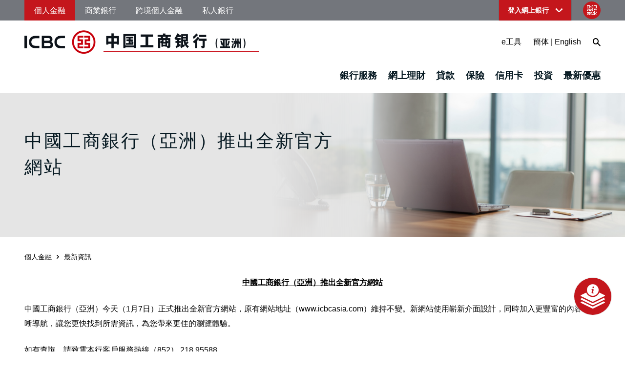

--- FILE ---
content_type: text/html
request_url: https://www.icbcasia.com/hk/tc/personal/latest-news/new-website-202401.html
body_size: 13304
content:
<!DOCTYPE html><html class="no-js lang-tc" lang="zh-hk"><head id="Head1">
  

<title>中國工商銀行（亞洲）推出全新官方網站</title>

<meta http-equiv="X-UA-Compatible" content="IE=Edge,chrome=1">
<meta http-equiv="Content-Type" content="text/html;charset=UTF-8">
<meta name="viewport" content="width=device-width, initial-scale=1">
<meta name="ICBCChannel" content="latest news">
<meta name="ICBCPostingDate" content="2024-01-07">
<meta name="ICBCPostingTitle" content="中國工商銀行（亞洲）推出全新官方網站">
<meta name="ICBCAuthor" content="">
<meta name="Keywords" content="中國工商銀行（亞洲）推出全新官方網站">
<meta name="Description" content="中國工商銀行（亞洲）推出全新官方網站">
<meta property="og:url" content="https://www.icbcasia.com/hk/tc/personal/latest-news/new-website-202401.html">
<meta property="og:type" content="website">
<meta property="og:site_name" content="ICBC Asia">
<link href="https://v.icbc.com.cn/userfiles/resources/icbc/asia/css/components/inner-main-sl.css" rel="stylesheet">
<meta property="og:title" content="中國工商銀行（亞洲）推出全新官方網站">
<meta name="CurrentColumn" content="814793991311745025">
<meta name="CurrentColumnPath" content="/ICBC/海外分行/ICBCAsia/TC/Personal/latest news">
<meta name="CurrentPageId" content="917261082463285248">
<meta name="CurrentPageUrl" content="">
<meta name="CurrentPageName" content="NewWebsite2401">
<meta name="CurrentRelativeUrl" content="/hk/tc/personal/latest-news/new-website-202401.html">
<meta name="TemplateId" content="817428247271473152">

<script>
    document.querySelector("[name=CurrentPageUrl]").content="http://"+location.hostname + "/hk/tc/personal/latest-news/new-website-202401.html";
</script>

<script type="text/javascript" src="/Portal_Resources/js/util/polyfill.js"></script>
<script type="text/javascript" src="/Portal_Resources/js/util/utils.js"></script>

<!-- jquery.js -->
<script src="/userfiles/resources/icbc/asia/js/lib/plugins.min.js"></script>
<script src="/Portal_Resources/Common/config.js?v=1" type="text/javascript"></script>

<script type="text/javascript" src="/oaasresource/js/gray.js"></script>
<script>
    $.ajaxSetup({
        xhrFields: {
            withCredentials: true
        },
    });

    if(isAddPapiGrayTag){
        $.ajaxPrefilter(function(options){
            if(options.url.indexOf('papi') > -1){
                options.headers = {
                    'X-Tag-Papi':'gray'
                }
            }
        });
    };     
</script>

<script type="text/javascript" src="/resource/js/icbchit.js"></script>

<script type="text/javascript" src="/resource/lib/dayjs/dayjs.min.js"></script>


  <!-- Favicons -->
  <link rel="apple-touch-icon" sizes="180x180" href="/userfiles/resources/icbc/asia/img/favicon/apple-touch-icon.png">
  <link rel="icon" type="image/png" sizes="32x32" href="/userfiles/resources/icbc/asia/img/favicon/favicon-32x32.png">
  <link rel="icon" type="image/png" sizes="16x16" href="/userfiles/resources/icbc/asia/img/favicon/favicon-16x16.png">
  <link rel="manifest" href="/userfiles/resources/icbc/asia/img/favicon/site.webmanifest">
  <link rel="mask-icon" href="/userfiles/resources/icbc/asia/img/favicon/safari-pinned-tab.svg" color="#5bbad5">
  <link rel="shortcut icon" href="/userfiles/resources/icbc/asia/img/favicon/favicon.ico">
  <meta name="msapplication-TileColor" content="#da532c">
  <meta name="msapplication-config" content="/userfiles/resources/icbc/asia/img/favicon/browserconfig.xml">
  <meta name="theme-color" content="#ffffff">

  <noscript>
      <style>
          [data-aos] {
              visibility: visible !important;
              opacity: 1 !important;
              transform: none !important;
          }
      </style>
  </noscript>

  <!-- Global css styles -->
  <link rel="stylesheet" href="/userfiles/resources/icbc/asia/css/bootstrap-custom.css">
  <link rel="stylesheet" href="/userfiles/resources/icbc/asia/css/base/typo.css">
  <link rel="stylesheet" href="/userfiles/resources/icbc/asia/css/base/project-custom.css">
  <link rel="stylesheet" href="/userfiles/resources/icbc/asia/css/fonts/fonts.css">
  <link rel="stylesheet" href="/userfiles/resources/icbc/asia/css/fonts/icomoon/icomoon.css">
  <link rel="stylesheet" href="/userfiles/resources/icbc/asia/css/helpers/helpers.css">
  <link rel="stylesheet" href="/userfiles/resources/icbc/asia/css/lib/slick.css">
  <link rel="stylesheet" href="/userfiles/resources/icbc/asia/css/widgets/slick.css">
  <link rel="stylesheet" href="/userfiles/resources/icbc/asia/css/lib/magnific-popup.css">
  <link rel="stylesheet" href="/userfiles/resources/icbc/asia/css/widgets/magnific-popup.css">
  <link rel="stylesheet" href="/userfiles/resources/icbc/asia/css/widgets/video.css">
  <link rel="stylesheet" href="/userfiles/resources/icbc/asia/css/lib/jquery-ui.min.css">
  <link rel="stylesheet" href="/userfiles/resources/icbc/asia/css/lib/jquery-ui.structure.min.css">
  <link rel="stylesheet" href="/userfiles/resources/icbc/asia/css/lib/jquery-ui.theme.min.css">
  <!--/ Global css styles -->

  <!-- Global Components styles -->
  <link rel="stylesheet" href="/userfiles/resources/icbc/asia/css/components/header.css">
  <link rel="stylesheet" href="/userfiles/resources/icbc/asia/css/components/footer.css">
  <link rel="stylesheet" href="/userfiles/resources/icbc/asia/css/components/app-bar.css">
  <link rel="stylesheet" href="/userfiles/resources/icbc/asia/css/components/cookie-alert.css">
  <link rel="stylesheet" href="/userfiles/resources/icbc/asia/css/lib/bootstrap-select.min.css">
  <link rel="stylesheet" href="/userfiles/resources/icbc/asia/css/components/popup.css">
  <!-- Global Components styles -->

  <!-- Global js plugins -->
  
  <!-- Global js plugins -->
  <!-- Global common js -->
  <script src="/userfiles/resources/icbc/asia/js/common.min.js"></script>
  <script src="/userfiles/resources/icbc/asia/js/scripts/responsiveTable.js"></script>
  <!--/ Global js -->
  <script src="/userfiles/resources/icbc/asia/js/scripts/queryTest.js"></script>
  <script src="/userfiles/resources/icbc/asia/js/lib/bootstrap-select.min.js"></script>
  <script src="/userfiles/resources/icbc/asia/js/scripts/bsSelect.js"></script>
  <script src="/userfiles/resources/icbc/asia/js/lib/jquery-ui.min.js"></script>
  <script src="/userfiles/resources/icbc/asia/js/lib/jquery.validate.min.js"></script>
  <script src="/userfiles/resources/icbc/asia/js/lib/jquery-ui-touch-punch.min.js"></script>
  <script src="/userfiles/resources/icbc/asia/js/scripts/socialShare.js"></script>
  <script src="/userfiles/resources/icbc/asia/js/scripts/lightbox.js"></script>
  <script src="/userfiles/resources/icbc/asia/js/components/slick.js"></script>
  <script src="/userfiles/resources/icbc/asia/js/components/jsBsDropdownPreventCloseByClick.js"></script>

  <!-- Components styles -->
  <link href="/userfiles/resources/icbc/asia/css/components/list-promo-ls.css" rel="stylesheet">
  <link href="/userfiles/resources/icbc/asia/css/components/card-sl.css" rel="stylesheet">
  <link href="/userfiles/resources/icbc/asia/css/components/footer-hints.css" rel="stylesheet">
  <link href="/userfiles/resources/icbc/asia/css/components/banner-table.css" rel="stylesheet">
  <!--/ Components styles -->
    <style>
    /* 解决编辑器轮播广告高度问题 */
    .slick-slide{
        height:auto;
    }
    /* 解决IE兼容问题：高度继承父元素的100% */
    .placeholder-center__item{
      height: inherit;
      width: auto;
    }
    </style>
</head>

<body class="lang-tc">
  <div class="wrapper" tabindex="-1">
    <noscript>
      <div class="no-js-alert">
        <span>
          <strong>Notice:</strong>
          JavaScript is not enabled. Please enable JavaScript to view this site.
        </span>
      </div>
    </noscript>
    <a class="sr-only sr-only-focusable" id="skip" href="#main">跳轉到主要內容</a>
     
 
<style>
    .tools__item.dropdown--language .dropdown__btn:after {
        display: none;
    }
    .hoverSpan:hover {
        color: #d00f1b;
    }
    *[langattr]:not([langattr=tc]){
      display:none;
    }
</style>
<header class="page-head">
    <div class="page-head__top">
      <div class="container">
        <div class="page-head__bar d-none d-lg-flex">
            <div class="page-head__menu">
                <!-- 一级栏目栏目列表 -->
                
                    <a class="page-head__link active" href="//www.icbcasia.com/hk/tc/personal/default.html">個人金融</a>
                
                    <a class="page-head__link" href="//www.icbcasia.com/hk/tc/commercial/default.html">商業銀行</a>
                
                    <a class="page-head__link" href="//www.icbcasia.com/hk/tc/cross-border/default.html">跨境個人金融</a>
                
                    <a class="page-head__link" href="//www.icbcasia.com/hk/tc/private/default.html">私人銀行</a>
                
            </div>
            <div class="d-lg-flex d-none align-items-center">
              <div class="dropdown login">
                  <button class="btn dropdown-toggle btn--login" type="button" id="dropdownMenuBank" data-toggle="dropdown" aria-haspopup="true" aria-expanded="false">
                      登入網上銀行 
                  </button>
                  <div class="dropdown-menu dropdown-menu-right" aria-labelledby="dropdownMenuBank">
                      <a class="dropdown-item" href="https://myebankasia.icbc.com.cn/icbc/perbank/index.jsp?areaCode=0110&amp;dse_locale=zh-TW">個人網上銀行</a>
                      <a class="dropdown-item" href="https://corpebankasia.icbc.com.cn/icbc/corporbank/index.jsp?areaCode=0110&amp;dse_locale=zh-TW&amp;NewVersion=1">企業網上銀行</a>
                      <a class="dropdown-item" href="https://myebankasia.icbc.com.cn/icbc/abroadperbank/autoregistration/AutoRegistrationSub.jsp?areaCode=0110&amp;dse_locale=zh-TW">登記個人網上銀行</a>
                  </div>
              </div>
              <div class="dropdown dlapp">
                  <button class="dlapp__btn ico ico--qr-code" type="button" id="dropdownQrCode" data-toggle="dropdown" aria-haspopup="true" aria-expanded="false">
                      <span class="sr-only">qr code</span>
                  </button>
                  <div class="dropdown-menu dropdown-menu-right" aria-labelledby="dropdownQrCode">
                      <div class="dropdown-info">
                          <p class="text-center" langattr="tc">立即掃描及下載<br>ICBC Mobile Banking</p>
                          <p class="text-center" langattr="sc">立即扫描及下载<br>ICBC Mobile Banking</p>
                          <p class="text-center" langattr="en">Scan Now and Download<br>ICBC Mobile Banking</p>
                          <div class="placeholder placeholder----1by1 dlapp__qrcode">
                              <figure class="placeholder-center">
                                  <img class="placeholder-center__item" src="https://v.icbc.com.cn/userfiles/Resources/ICBC/haiwai/Asia/photo/2023/mb_apk.png" alt="qrcode">
                              </figure>
                          </div>
                          <p langattr="tc">或瀏覽</p>
                          <p langattr="sc">或浏览</p>
                          <p langattr="en">or Browse for</p>
                          <div>
                            <a href="https://www.icbcasia.com/hk/tc/mobile-app-download/default.html" target="_blank" class="btn btn--bg-r">
                                <span langattr="tc">所有應用程式</span>
                                <span langattr="sc">所有应用程序</span>
                                <span langattr="en">All Applications</span>
                            </a>
                        </div>
                      </div>
                  </div>
              </div>
            </div>
        </div>
        <div class="page-head__top-inner">
          <a class="d-none d-lg-block page-head__logo" href="/hk/tc/personal/default.html">
              <picture class="placeholder placeholder--logo">
                  <img class="placeholder-center__item" src="/userfiles/resources/icbc/asia/img/Header_ICBC_Slogan_CN_1.5x.png" alt="工銀亞洲" loading="lazy">
              </picture>
          </a>
          <a class="d-block d-lg-none page-head__logo" href="/hk/tc/personal/default.html">
              <picture class="placeholder placeholder--logo">
                  <img class="placeholder-center__item" src="/userfiles/resources/icbc/asia/img/home_mobile_menu_logo_1.5x.png" alt="工銀亞洲" loading="lazy">
              </picture>
          </a>
          <div class="page-head__top-right">
            <ul class="tools">
              <li class="tools__item lang d-none d-lg-inline-flex">
                <a class="lang__item" href="https://www.icbcasia.com/hk/tc/e-tools/default.html">e工具</a>
              </li>
              <li class="tools__item dropdown dropdown--icon-btn dropdown--language d-none d-lg-inline-flex">
                  <button class="dropdown__btn js-dropdown-language" id="dropdown-language" data-toggle="dropdown" data-display="static" aria-expanded="false" type="button">
                      <span langattr="tc"><span class="hoverSpan" onclick="languageSwitcher('sc')">簡体</span> | <span class="hoverSpan" onclick="languageSwitcher('en')">English</span></span>
                      <span langattr="sc"><span class="hoverSpan" onclick="languageSwitcher('tc')">繁體</span> | <span class="hoverSpan" onclick="languageSwitcher('en')">English</span></span>
                      <span langattr="en"><span class="hoverSpan" onclick="languageSwitcher('tc')">繁體</span> | <span class="hoverSpan" onclick="languageSwitcher('sc')">簡体</span></span>
                  </button>
                  <!-- <div class="dropdown__menu dropdown-menu dropdown-menu-right" aria-labelledby="dropdown-language">
                      <a class="dropdown-item" onclick="languageSwitcher('tc')">繁體</a>
                      <a class="dropdown-item" onclick="languageSwitcher('sc')">简体</a>
                      <a class="dropdown-item" onclick="languageSwitcher('en')">English</a>
                  </div> -->
              </li>
              <li class="tools__item dropdown dropdown--icon-btn dropdown--search search d-none d-lg-inline-flex">
                <button class="dropdown__btn js-dropdown-search" id="dropdown-search" data-toggle="dropdown" data-display="static" aria-expanded="false" type="button">
                  <span class="sr-only">Open Search box</span>
                  <span class="ico ico--search" aria-hidden="true"></span>
                </button>
                <div class="dropdown__menu dropdown-menu dropdown-menu-right main-search__dropdown" aria-labelledby="dropdown-search">
                    <div class="container">
                        <div class="search-box">
                            <form class="search-form" onsubmit="return goSearch()" role="search" aria-label="site">
                                <label class="sr-only" for="search_input">Search box in header</label>
                                <input class="search-form__box" id="search_input" type="search" placeholder="輸入關鍵字 ">
                                <button class="search-form__btn" type="submit">
                                    <span class="sr-only">Search</span>
                                    <span class="ico ico--search" aria-hidden="true"></span>
                                </button>
                            </form>
                            <button class="search-bar__close btn js-close-btn" type="button"><span class="sr-only">Close search box</span><span class="ico ico--cross-2" aria-hidden="true"></span></button>
                        </div>
                    </div>
                  </div>
              </li>
            </ul>
  
            <button class="btn-open-mobi-menu d-lg-none" data-toggle="modal" data-target="#mobile-menu" id="mobile-menu-trigger" type="button">
              <span>
                <span class="sr-only">Open menu</span>
              </span>
            </button>
          </div>
  
        </div>
      </div>
    </div>
  
    <div class="page-head__btm d-none d-lg-block">
      <div class="container">
        <nav class="menu js-menu" aria-label="primary">
            <ul class="menu__list menu__list--lv1">
                <!-- 二级级栏目列表 -->
                
                    <li class="menu__item menu__item--lv1">
                        <a class="menu__link menu__link--lv1" href="//www.icbcasia.com/hk/tc/personal/banking/default.html">銀行服務</a>
                         
                        
                            <ul class="menu__list menu__list--lv2 menu__list--lv2-row">
                                <!-- 二级栏目展开:左侧 -->
                                <li class="menu__item menu__item--lv2 menu__item--txt has-sub">
                                    <ul class="menu__list menu__list--lv3">
                                        <!-- 三级栏目列表 -->
                                        
                                            <li class="menu__item menu__item--lv3">
                                                <a class="menu__link menu__link--lv3" href="//www.icbcasia.com/hk/tc/personal/banking/deposits/default.html">
                                                    <span>存款</span>
                                                </a>
                                                 
                                                
                                                <ul class="menu__list menu__list--lv4">
                                                    <!-- 四级栏目列表 -->
                                                    
                                                    <li class="menu__item menu__item--lv4">
                                                        <a class="menu__link menu__link--lv4" href="//www.icbcasia.com/hk/tc/personal/banking/deposits/savings/default.html">
                                                            <span>儲蓄賬戶</span>
                                                        </a>
                                                    </li>
                                                    
                                                    <li class="menu__item menu__item--lv4">
                                                        <a class="menu__link menu__link--lv4" href="//www.icbcasia.com/hk/tc/personal/banking/deposits/current/default.html">
                                                            <span>往來賬戶</span>
                                                        </a>
                                                    </li>
                                                    
                                                    <li class="menu__item menu__item--lv4">
                                                        <a class="menu__link menu__link--lv4" href="//www.icbcasia.com/hk/tc/personal/banking/deposits/time-deposit/default.html">
                                                            <span>定期存款</span>
                                                        </a>
                                                    </li>
                                                    
                                                    <li class="menu__item menu__item--lv4">
                                                        <a class="menu__link menu__link--lv4" href="//www.icbcasia.com/hk/tc/personal/banking/deposits/planned-savings/default.html">
                                                            <span>零存整付儲蓄計劃 </span>
                                                        </a>
                                                    </li>
                                                    
                                                    <li class="menu__item menu__item--lv4">
                                                        <a class="menu__link menu__link--lv4" href="//www.icbcasia.com/hk/tc/personal/banking/deposits/auto-payroll-service/default.html">
                                                            <span>自動轉賬支薪服務</span>
                                                        </a>
                                                    </li>
                                                    
                                                    <li class="menu__item menu__item--lv4">
                                                        <a class="menu__link menu__link--lv4" href="//www.icbcasia.com/hk/tc/personal/banking/deposits/my-child-savings/default.html">
                                                            <span>親子戶口</span>
                                                        </a>
                                                    </li>
                                                    
                                                    <li class="menu__item menu__item--lv4">
                                                        <a class="menu__link menu__link--lv4" href="//www.icbcasia.com/hk/tc/personal/banking/deposits/flexi-plus-savings-deposit/default.html">
                                                            <span>活期寶儲蓄存款</span>
                                                        </a>
                                                    </li>
                                                    
                                                    <li class="menu__item menu__item--lv4">
                                                        <a class="menu__link menu__link--lv4" href="//www.icbcasia.com/hk/tc/personal/banking/deposits/money-safe/default.html">
                                                            <span>智安存</span>
                                                        </a>
                                                    </li>
                                                    
                                                </ul>
                                                
                                            </li>
                                        
                                            <li class="menu__item menu__item--lv3">
                                                <a class="menu__link menu__link--lv3" href="//www.icbcasia.com/hk/tc/personal/banking/integrated-account/default.html">
                                                    <span>綜合理財</span>
                                                </a>
                                                 
                                                
                                                <ul class="menu__list menu__list--lv4">
                                                    <!-- 四级栏目列表 -->
                                                    
                                                    <li class="menu__item menu__item--lv4">
                                                        <a class="menu__link menu__link--lv4" href="//www.icbcasia.com/hk/tc/personal/banking/integrated-account/wise-gold-account/default.html">
                                                            <span>工銀財富賬戶</span>
                                                        </a>
                                                    </li>
                                                    
                                                    <li class="menu__item menu__item--lv4">
                                                        <a class="menu__link menu__link--lv4" href="//www.icbcasia.com/hk/tc/personal/banking/integrated-account/elite-club-account/default.html">
                                                            <span>理財金賬戶</span>
                                                        </a>
                                                    </li>
                                                    
                                                    <li class="menu__item menu__item--lv4">
                                                        <a class="menu__link menu__link--lv4" href="//www.icbcasia.com/hk/tc/personal/banking/integrated-account/e-age-banking-account/default.html">
                                                            <span>理財e時代賬戶</span>
                                                        </a>
                                                    </li>
                                                    
                                                    <li class="menu__item menu__item--lv4">
                                                        <a class="menu__link menu__link--lv4" href="//www.icbcasia.com/hk/tc/personal/banking/integrated-account/integrated-account/default.html">
                                                            <span>綜合賬戶</span>
                                                        </a>
                                                    </li>
                                                    
                                                </ul>
                                                
                                            </li>
                                        
                                            <li class="menu__item menu__item--lv3">
                                                <a class="menu__link menu__link--lv3" href="//www.icbcasia.com/hk/tc/personal/banking/payments/default.html">
                                                    <span>支付</span>
                                                </a>
                                                 
                                                
                                                <ul class="menu__list menu__list--lv4">
                                                    <!-- 四级栏目列表 -->
                                                    
                                                    <li class="menu__item menu__item--lv4">
                                                        <a class="menu__link menu__link--lv4" href="//www.icbcasia.com/hk/tc/personal/banking/payments/payment-service/default.html">
                                                            <span>繳費服務</span>
                                                        </a>
                                                    </li>
                                                    
                                                    <li class="menu__item menu__item--lv4">
                                                        <a class="menu__link menu__link--lv4" href="//www.icbcasia.com/hk/tc/personal/banking/payments/autopay/default.html">
                                                            <span>自動轉賬</span>
                                                        </a>
                                                    </li>
                                                    
                                                    <li class="menu__item menu__item--lv4">
                                                        <a class="menu__link menu__link--lv4" href="//www.icbcasia.com/hk/tc/personal/banking/payments/faster-payment-system/default.html">
                                                            <span>轉數快</span>
                                                        </a>
                                                    </li>
                                                    
                                                    <li class="menu__item menu__item--lv4">
                                                        <a class="menu__link menu__link--lv4" href="//www.icbcasia.com/hk/tc/personal/banking/payments/remittance-and-cashiers-order/default.html">
                                                            <span>本地銀行現金轉賬及本票</span>
                                                        </a>
                                                    </li>
                                                    
                                                </ul>
                                                
                                            </li>
                                        
                                            <li class="menu__item menu__item--lv3">
                                                <a class="menu__link menu__link--lv3" href="//www.icbcasia.com/hk/tc/personal/banking/rate/default.html">
                                                    <span>利率及匯率</span>
                                                </a>
                                                 
                                                
                                                <ul class="menu__list menu__list--lv4">
                                                    <!-- 四级栏目列表 -->
                                                    
                                                    <li class="menu__item menu__item--lv4">
                                                        <a class="menu__link menu__link--lv4" href="//www.icbcasia.com/hk/tc/personal/banking/rate/foreign-exchange-rate/default.html">
                                                            <span>貨幣匯率</span>
                                                        </a>
                                                    </li>
                                                    
                                                    <li class="menu__item menu__item--lv4">
                                                        <a class="menu__link menu__link--lv4" href="//www.icbcasia.com/hk/tc/personal/banking/rate/deposit-interest-rate/default.html">
                                                            <span>存款利率</span>
                                                        </a>
                                                    </li>
                                                    
                                                    <li class="menu__item menu__item--lv4">
                                                        <a class="menu__link menu__link--lv4" href="//www.icbcasia.com/hk/tc/personal/banking/rate/prime-rate/default.html">
                                                            <span>最優惠利率</span>
                                                        </a>
                                                    </li>
                                                    
                                                    <li class="menu__item menu__item--lv4">
                                                        <a class="menu__link menu__link--lv4" href="//www.icbcasia.com/hk/tc/personal/banking/rate/precious-metal-trading-prices/default.html">
                                                            <span>貴金屬牌價</span>
                                                        </a>
                                                    </li>
                                                    
                                                </ul>
                                                
                                            </li>
                                        
                                            <li class="menu__item menu__item--lv3">
                                                <a class="menu__link menu__link--lv3" href="//www.icbcasia.com/hk/tc/personal/banking/branches-and-atm-network/default.html">
                                                    <span>分行及自動櫃員機網路</span>
                                                </a>
                                                 
                                                
                                            </li>
                                        
                                            <li class="menu__item menu__item--lv3">
                                                <a class="menu__link menu__link--lv3" href="//www.icbcasia.com/hk/tc/personal/banking/others/default.html">
                                                    <span>其他服務</span>
                                                </a>
                                                 
                                                
                                                <ul class="menu__list menu__list--lv4">
                                                    <!-- 四级栏目列表 -->
                                                    
                                                    <li class="menu__item menu__item--lv4">
                                                        <a class="menu__link menu__link--lv4" href="//www.icbcasia.com/hk/tc/personal/banking/others/safe-deposit-box/default.html">
                                                            <span>保管箱</span>
                                                        </a>
                                                    </li>
                                                    
                                                    <li class="menu__item menu__item--lv4">
                                                        <a class="menu__link menu__link--lv4" href="//www.icbcasia.com/hk/tc/personal/banking/others/debit-card/default.html">
                                                            <span>借記卡</span>
                                                        </a>
                                                    </li>
                                                    
                                                    <li class="menu__item menu__item--lv4">
                                                        <a class="menu__link menu__link--lv4" href="//www.icbcasia.com/hk/tc/personal/banking/others/mpf/default.html">
                                                            <span>強積金</span>
                                                        </a>
                                                    </li>
                                                    
                                                    <li class="menu__item menu__item--lv4">
                                                        <a class="menu__link menu__link--lv4" href="//www.icbcasia.com/hk/tc/personal/banking/others/money-exchange/default.html">
                                                            <span>貨幣兌換及找換 </span>
                                                        </a>
                                                    </li>
                                                    
                                                    <li class="menu__item menu__item--lv4">
                                                        <a class="menu__link menu__link--lv4" href="//www.icbcasia.com/hk/tc/personal/banking/others/cheque-deposit-machine/default.html">
                                                            <span>支票機</span>
                                                        </a>
                                                    </li>
                                                    
                                                    <li class="menu__item menu__item--lv4">
                                                        <a class="menu__link menu__link--lv4" href="//www.icbcasia.com/hk/tc/personal/banking/others/phone-banking/default.html">
                                                            <span>電話銀行</span>
                                                        </a>
                                                    </li>
                                                    
                                                    <li class="menu__item menu__item--lv4">
                                                        <a class="menu__link menu__link--lv4" href="//www.icbcasia.com/hk/tc/personal/banking/others/gift-cheque/default.html">
                                                            <span>禮券</span>
                                                        </a>
                                                    </li>
                                                    
                                                    <li class="menu__item menu__item--lv4">
                                                        <a class="menu__link menu__link--lv4" href="//www.icbcasia.com/hk/tc/personal/banking/others/senior-citizen-scheme/default.html">
                                                            <span>長者優惠計劃</span>
                                                        </a>
                                                    </li>
                                                    
                                                    <li class="menu__item menu__item--lv4">
                                                        <a class="menu__link menu__link--lv4" href="//www.icbcasia.com/hk/tc/personal/banking/others/e-statement-and-e-advice/default.html">
                                                            <span>電子結單及電子通知書</span>
                                                        </a>
                                                    </li>
                                                    
                                                    <li class="menu__item menu__item--lv4">
                                                        <a class="menu__link menu__link--lv4" href="//www.icbcasia.com/hk/tc/personal/banking/others/jetco-cardless-withdrawal/default.html">
                                                            <span>銀通無卡提款</span>
                                                        </a>
                                                    </li>
                                                    
                                                </ul>
                                                
                                            </li>
                                        
                                    </ul>
                                </li>
                                <!-- 二级栏目展开:右侧广告图 -->
                                <li class="menu__item menu__item--lv2 menu__item--img has-sub">
                                    <a class="menu__link" href="https://myebankasia.icbc.com.cn/icbc/abroadperbank/conformity/outerForward.jsp?areaCode=0110&amp;dse_locale=zh-CN&amp;addr_param=HKPortalForward&amp;Language=zh_hk&amp;account_type=1">
    <figure class="placeholder placeholder--menu">
        <img class="placeholder-center__item" src="//v.icbc.com.cn/userfiles/resources/icbc/asia/temp/img/appointment-for-personal-account-opening-640x340-tc.jpg" alt="預約開立個人賬戶">
    </figure>
</a> 
                                </li>
                            </ul>
                        
                    </li>
                
                    <li class="menu__item menu__item--lv1">
                        <a class="menu__link menu__link--lv1" href="//www.icbcasia.com/hk/tc/personal/internet-banking/default.html">網上理財</a>
                         
                        
                            <ul class="menu__list menu__list--lv2 menu__list--lv2-row">
                                <!-- 二级栏目展开:左侧 -->
                                <li class="menu__item menu__item--lv2 menu__item--txt has-sub">
                                    <ul class="menu__list menu__list--lv3">
                                        <!-- 三级栏目列表 -->
                                        
                                            <li class="menu__item menu__item--lv3">
                                                <a class="menu__link menu__link--lv3" href="//www.icbcasia.com/hk/tc/personal/internet-banking/personal-internet-banking/default.html">
                                                    <span>個人網上銀行</span>
                                                </a>
                                                 
                                                
                                            </li>
                                        
                                            <li class="menu__item menu__item--lv3">
                                                <a class="menu__link menu__link--lv3" href="//www.icbcasia.com/hk/tc/personal/internet-banking/personal-mobile-banking/default.html">
                                                    <span>個人手機銀行</span>
                                                </a>
                                                 
                                                
                                            </li>
                                        
                                            <li class="menu__item menu__item--lv3">
                                                <a class="menu__link menu__link--lv3" href="//www.icbcasia.com/hk/tc/personal/internet-banking/icbc-smart-invest/default.html">
                                                    <span>工銀智投資</span>
                                                </a>
                                                 
                                                
                                            </li>
                                        
                                            <li class="menu__item menu__item--lv3">
                                                <a class="menu__link menu__link--lv3" href="//www.icbcasia.com/hk/tc/personal/internet-banking/open-api-developer-portal/default.html">
                                                    <span>API開放平台</span>
                                                </a>
                                                 
                                                
                                            </li>
                                        
                                    </ul>
                                </li>
                                <!-- 二级栏目展开:右侧广告图 -->
                                <li class="menu__item menu__item--lv2 menu__item--img has-sub">
                                     
                                </li>
                            </ul>
                        
                    </li>
                
                    <li class="menu__item menu__item--lv1">
                        <a class="menu__link menu__link--lv1" href="//www.icbcasia.com/hk/tc/personal/loans/default.html">貸款</a>
                         
                        
                            <ul class="menu__list menu__list--lv2 menu__list--lv2-row">
                                <!-- 二级栏目展开:左侧 -->
                                <li class="menu__item menu__item--lv2 menu__item--txt has-sub">
                                    <ul class="menu__list menu__list--lv3">
                                        <!-- 三级栏目列表 -->
                                        
                                            <li class="menu__item menu__item--lv3">
                                                <a class="menu__link menu__link--lv3" href="//www.icbcasia.com/hk/tc/personal/loans/personal-instalment-loan/default.html">
                                                    <span>私人分期貸款</span>
                                                </a>
                                                 
                                                
                                            </li>
                                        
                                            <li class="menu__item menu__item--lv3">
                                                <a class="menu__link menu__link--lv3" href="//www.icbcasia.com/hk/tc/personal/loans/personal-tax-loan/default.html">
                                                    <span>個人稅務貸款</span>
                                                </a>
                                                 
                                                
                                            </li>
                                        
                                            <li class="menu__item menu__item--lv3">
                                                <a class="menu__link menu__link--lv3" href="//www.icbcasia.com/hk/tc/personal/loans/flexi-assets-financing/default.html">
                                                    <span>靈活資產抵押貸款</span>
                                                </a>
                                                 
                                                
                                            </li>
                                        
                                            <li class="menu__item menu__item--lv3">
                                                <a class="menu__link menu__link--lv3" href="//www.icbcasia.com/hk/tc/personal/loans/mortgage-loan/default.html">
                                                    <span>香港物業按揭</span>
                                                </a>
                                                 
                                                
                                            </li>
                                        
                                            <li class="menu__item menu__item--lv3">
                                                <a class="menu__link menu__link--lv3" href="//www.icbcasia.com/hk/tc/personal/loans/vehicle-financing/default.html">
                                                    <span>汽車貸款</span>
                                                </a>
                                                 
                                                
                                            </li>
                                        
                                    </ul>
                                </li>
                                <!-- 二级栏目展开:右侧广告图 -->
                                <li class="menu__item menu__item--lv2 menu__item--img has-sub">
                                     
                                </li>
                            </ul>
                        
                    </li>
                
                    <li class="menu__item menu__item--lv1">
                        <a class="menu__link menu__link--lv1" href="//www.icbcasia.com/hk/tc/personal/insurance/default.html">保險</a>
                         
                        
                            <ul class="menu__list menu__list--lv2 menu__list--lv2-row">
                                <!-- 二级栏目展开:左侧 -->
                                <li class="menu__item menu__item--lv2 menu__item--txt has-sub">
                                    <ul class="menu__list menu__list--lv3">
                                        <!-- 三级栏目列表 -->
                                        
                                            <li class="menu__item menu__item--lv3">
                                                <a class="menu__link menu__link--lv3" href="//www.icbcasia.com/hk/tc/personal/insurance/life-insurance/default.html">
                                                    <span>人壽保險</span>
                                                </a>
                                                 
                                                
                                            </li>
                                        
                                            <li class="menu__item menu__item--lv3">
                                                <a class="menu__link menu__link--lv3" href="//www.icbcasia.com/hk/tc/personal/insurance/enquiry-and-feedback/default.html">
                                                    <span>查詢及意見</span>
                                                </a>
                                                 
                                                
                                            </li>
                                        
                                    </ul>
                                </li>
                                <!-- 二级栏目展开:右侧广告图 -->
                                <li class="menu__item menu__item--lv2 menu__item--img has-sub">
                                     
                                </li>
                            </ul>
                        
                    </li>
                
                    <li class="menu__item menu__item--lv1">
                        <a class="menu__link menu__link--lv1" href="//www.icbcasia.com/hk/tc/personal/credit-cards/default.html">信用卡</a>
                         
                        
                            <ul class="menu__list menu__list--lv2 menu__list--lv2-row">
                                <!-- 二级栏目展开:左侧 -->
                                <li class="menu__item menu__item--lv2 menu__item--txt has-sub">
                                    <ul class="menu__list menu__list--lv3">
                                        <!-- 三级栏目列表 -->
                                        
                                            <li class="menu__item menu__item--lv3">
                                                <a class="menu__link menu__link--lv3" href="//www.icbcasia.com/tc/column/814865120764256257.html">
                                                    <span>虛擬卡</span>
                                                </a>
                                                 
                                                
                                            </li>
                                        
                                            <li class="menu__item menu__item--lv3">
                                                <a class="menu__link menu__link--lv3" href="//www.icbcasia.com/hk/tc/personal/credit-cards/card-application/default.html">
                                                    <span>信用卡申請</span>
                                                </a>
                                                 
                                                
                                            </li>
                                        
                                            <li class="menu__item menu__item--lv3">
                                                <a class="menu__link menu__link--lv3" href="//www.icbcasia.com/hk/tc/personal/credit-cards/type-of-cards/default.html">
                                                    <span>信用卡類別</span>
                                                </a>
                                                 
                                                
                                            </li>
                                        
                                            <li class="menu__item menu__item--lv3">
                                                <a class="menu__link menu__link--lv3" href="//www.icbcasia.com/hk/tc/personal/credit-cards/latest-promotions/default.html">
                                                    <span>最新推廣優惠</span>
                                                </a>
                                                 
                                                
                                            </li>
                                        
                                            <li class="menu__item menu__item--lv3">
                                                <a class="menu__link menu__link--lv3" href="//www.icbcasia.com/hk/tc/personal/credit-cards/spending-rewards/default.html">
                                                    <span>簽賬獎賞</span>
                                                </a>
                                                 
                                                
                                            </li>
                                        
                                            <li class="menu__item menu__item--lv3">
                                                <a class="menu__link menu__link--lv3" href="//www.icbcasia.com/hk/tc/personal/credit-cards/cash-installment-plan/default.html">
                                                    <span>現金兌現計劃</span>
                                                </a>
                                                 
                                                
                                            </li>
                                        
                                            <li class="menu__item menu__item--lv3">
                                                <a class="menu__link menu__link--lv3" href="//www.icbcasia.com/hk/tc/personal/credit-cards/mobile-payment/default.html">
                                                    <span>移動支付</span>
                                                </a>
                                                 
                                                
                                            </li>
                                        
                                            <li class="menu__item menu__item--lv3">
                                                <a class="menu__link menu__link--lv3" href="//www.icbcasia.com/hk/tc/personal/credit-cards/useful-information/default.html">
                                                    <span>實用資料</span>
                                                </a>
                                                 
                                                
                                            </li>
                                        
                                    </ul>
                                </li>
                                <!-- 二级栏目展开:右侧广告图 -->
                                <li class="menu__item menu__item--lv2 menu__item--img has-sub">
                                    <a class="menu__link" href="https://www.icbcasia.com/hk/tc/personal/credit-cards/type-of-cards/icbc-sup-credit-card.html">
    <figure class="placeholder placeholder--menu">
        <img class="placeholder-center__item" src="https://v.icbc.com.cn/userfiles/resources/icbc/asia/temp/img/sup-640x360-t.jpg" alt="工銀聯合出版信用卡">
    </figure>
</a>
<a class="menu__link" href="https://www.icbcasia.com/hk/tc/personal/credit-cards/type-of-cards/icbc-horoscope-card.html">
    <figure class="placeholder placeholder--menu">
        <img class="placeholder-center__item" src="https://v.icbc.com.cn/userfiles/resources/icbc/asia/temp/img/home_personal_promotion_banner.png" alt="ICBC宇宙星座卡">
    </figure>
</a> 
                                </li>
                            </ul>
                        
                    </li>
                
                    <li class="menu__item menu__item--lv1">
                        <a class="menu__link menu__link--lv1" href="//www.icbcasia.com/hk/tc/personal/investments/default.html">投資</a>
                         
                        
                            <ul class="menu__list menu__list--lv2 menu__list--lv2-row">
                                <!-- 二级栏目展开:左侧 -->
                                <li class="menu__item menu__item--lv2 menu__item--txt has-sub">
                                    <ul class="menu__list menu__list--lv3">
                                        <!-- 三级栏目列表 -->
                                        
                                            <li class="menu__item menu__item--lv3">
                                                <a class="menu__link menu__link--lv3" href="//www.icbcasia.com/hk/tc/personal/investments/securities/default.html">
                                                    <span>證券</span>
                                                </a>
                                                 
                                                
                                                <ul class="menu__list menu__list--lv4">
                                                    <!-- 四级栏目列表 -->
                                                    
                                                    <li class="menu__item menu__item--lv4">
                                                        <a class="menu__link menu__link--lv4" href="//www.icbcasia.com/hk/tc/personal/investments/securities/icbc-smart-invest/default.html">
                                                            <span>工銀智投資</span>
                                                        </a>
                                                    </li>
                                                    
                                                    <li class="menu__item menu__item--lv4">
                                                        <a class="menu__link menu__link--lv4" href="//www.icbcasia.com/hk/tc/personal/investments/securities/latest-promotion/default.html">
                                                            <span>最新推廣優惠</span>
                                                        </a>
                                                    </li>
                                                    
                                                    <li class="menu__item menu__item--lv4">
                                                        <a class="menu__link menu__link--lv4" href="//www.icbcasia.com/hk/tc/personal/investments/securities/ipos/default.html">
                                                            <span>新股認購</span>
                                                        </a>
                                                    </li>
                                                    
                                                    <li class="menu__item menu__item--lv4">
                                                        <a class="menu__link menu__link--lv4" href="//www.icbcasia.com/hk/tc/personal/investments/securities/investment-tutorial/default.html">
                                                            <span>投資教室</span>
                                                        </a>
                                                    </li>
                                                    
                                                    <li class="menu__item menu__item--lv4">
                                                        <a class="menu__link menu__link--lv4" href="//www.icbcasia.com/hk/tc/personal/investments/securities/daily-information/default.html">
                                                            <span>每日最新資訊</span>
                                                        </a>
                                                    </li>
                                                    
                                                    <li class="menu__item menu__item--lv4">
                                                        <a class="menu__link menu__link--lv4" href="//www.icbcasia.com/hk/tc/personal/investments/securities/securities-service/default.html">
                                                            <span>證券服務</span>
                                                        </a>
                                                    </li>
                                                    
                                                    <li class="menu__item menu__item--lv4">
                                                        <a class="menu__link menu__link--lv4" href="//www.icbcasia.com/hk/tc/personal/investments/securities/useful-information/default.html">
                                                            <span>實用資料</span>
                                                        </a>
                                                    </li>
                                                    
                                                    <li class="menu__item menu__item--lv4">
                                                        <a class="menu__link menu__link--lv4" href="//www.icbcasia.com/hk/tc/personal/investments/securities/fees/default.html">
                                                            <span>收費表</span>
                                                        </a>
                                                    </li>
                                                    
                                                </ul>
                                                
                                            </li>
                                        
                                            <li class="menu__item menu__item--lv3">
                                                <a class="menu__link menu__link--lv3" href="//www.icbcasia.com/hk/tc/personal/investments/fx/default.html">
                                                    <span>外匯</span>
                                                </a>
                                                 
                                                
                                                <ul class="menu__list menu__list--lv4">
                                                    <!-- 四级栏目列表 -->
                                                    
                                                    <li class="menu__item menu__item--lv4">
                                                        <a class="menu__link menu__link--lv4" href="//www.icbcasia.com/hk/tc/personal/investments/fx/margin-fx-and-precious-metal-trading/default.html">
                                                            <span>保證金外匯及貴金屬交易服務</span>
                                                        </a>
                                                    </li>
                                                    
                                                    <li class="menu__item menu__item--lv4">
                                                        <a class="menu__link menu__link--lv4" href="//www.icbcasia.com/hk/tc/personal/investments/fx/fx-plus-fx-and-precious-metal-trading/default.html">
                                                            <span>FX Plus - 外匯及貴金屬交易賬戶 </span>
                                                        </a>
                                                    </li>
                                                    
                                                </ul>
                                                
                                            </li>
                                        
                                            <li class="menu__item menu__item--lv3">
                                                <a class="menu__link menu__link--lv3" href="//www.icbcasia.com/hk/tc/personal/investments/fund/default.html">
                                                    <span>基金</span>
                                                </a>
                                                 
                                                
                                                <ul class="menu__list menu__list--lv4">
                                                    <!-- 四级栏目列表 -->
                                                    
                                                    <li class="menu__item menu__item--lv4">
                                                        <a class="menu__link menu__link--lv4" href="//www.icbcasia.com/hk/tc/personal/investments/fund/investment-savings-plan/default.html">
                                                            <span>投資儲蓄計劃</span>
                                                        </a>
                                                    </li>
                                                    
                                                </ul>
                                                
                                            </li>
                                        
                                            <li class="menu__item menu__item--lv3">
                                                <a class="menu__link menu__link--lv3" href="//www.icbcasia.com/hk/tc/personal/investments/stock-information/default.html">
                                                    <span>市場資訊</span>
                                                </a>
                                                 
                                                
                                                <ul class="menu__list menu__list--lv4">
                                                    <!-- 四级栏目列表 -->
                                                    
                                                    <li class="menu__item menu__item--lv4">
                                                        <a class="menu__link menu__link--lv4" href="//www.icbcasia.com/hk/tc/personal/investments/stock-information/currency-and-commodity-market-comment/default.html">
                                                            <span>匯市及商品市場短評</span>
                                                        </a>
                                                    </li>
                                                    
                                                    <li class="menu__item menu__item--lv4">
                                                        <a class="menu__link menu__link--lv4" href="//www.icbcasia.com/hk/tc/personal/investments/stock-information/stock-market-analysis/default.html">
                                                            <span>股市分析導航</span>
                                                        </a>
                                                    </li>
                                                    
                                                    <li class="menu__item menu__item--lv4">
                                                        <a class="menu__link menu__link--lv4" href="//www.icbcasia.com/hk/tc/personal/investments/stock-information/warrants-cbbc-market-commentary/default.html">
                                                            <span>窩輪／牛熊證每日焦點 </span>
                                                        </a>
                                                    </li>
                                                    
                                                    <li class="menu__item menu__item--lv4">
                                                        <a class="menu__link menu__link--lv4" href="//www.icbcasia.com/hk/tc/personal/investments/stock-information/ipo-information/default.html">
                                                            <span>新股資訊</span>
                                                        </a>
                                                    </li>
                                                    
                                                    <li class="menu__item menu__item--lv4">
                                                        <a class="menu__link menu__link--lv4" href="//www.icbcasia.com/hk/tc/personal/investments/stock-information/us-stock-information/default.html">
                                                            <span>美股報價</span>
                                                        </a>
                                                    </li>
                                                    
                                                    <li class="menu__item menu__item--lv4">
                                                        <a class="menu__link menu__link--lv4" href="//www.icbcasia.com/hk/tc/personal/investments/stock-information/etf-information/default.html">
                                                            <span>ETF資訊</span>
                                                        </a>
                                                    </li>
                                                    
                                                </ul>
                                                
                                            </li>
                                        
                                            <li class="menu__item menu__item--lv3">
                                                <a class="menu__link menu__link--lv3" href="//www.icbcasia.com/hk/tc/personal/investments/other-investment-services/default.html">
                                                    <span>更多投資服務</span>
                                                </a>
                                                 
                                                
                                                <ul class="menu__list menu__list--lv4">
                                                    <!-- 四级栏目列表 -->
                                                    
                                                    <li class="menu__item menu__item--lv4">
                                                        <a class="menu__link menu__link--lv4" href="//www.icbcasia.com/hk/tc/personal/investments/other-investment-services/bonds/default.html">
                                                            <span>債券</span>
                                                        </a>
                                                    </li>
                                                    
                                                    <li class="menu__item menu__item--lv4">
                                                        <a class="menu__link menu__link--lv4" href="//www.icbcasia.com/hk/tc/personal/investments/other-investment-services/structured-deposit/default.html">
                                                            <span>結構性存款</span>
                                                        </a>
                                                    </li>
                                                    
                                                    <li class="menu__item menu__item--lv4">
                                                        <a class="menu__link menu__link--lv4" href="//www.icbcasia.com/hk/tc/personal/investments/other-investment-services/currency-linked-contract/default.html">
                                                            <span>貨幣掛鈎合約</span>
                                                        </a>
                                                    </li>
                                                    
                                                    <li class="menu__item menu__item--lv4">
                                                        <a class="menu__link menu__link--lv4" href="//www.icbcasia.com/hk/tc/personal/investments/other-investment-services/paper-gold-scheme/default.html">
                                                            <span>紙黃金計劃</span>
                                                        </a>
                                                    </li>
                                                    
                                                    <li class="menu__item menu__item--lv4">
                                                        <a class="menu__link menu__link--lv4" href="//www.icbcasia.com/hk/tc/personal/investments/other-investment-services/precious-metal-service/default.html">
                                                            <span>紙貴金屬計劃</span>
                                                        </a>
                                                    </li>
                                                    
                                                </ul>
                                                
                                            </li>
                                        
                                            <li class="menu__item menu__item--lv3">
                                                <a class="menu__link menu__link--lv3" href="//www.icbcasia.com/hk/tc/personal/investments/finance-class/default.html">
                                                    <span>理財教室 </span>
                                                </a>
                                                 
                                                
                                            </li>
                                        
                                    </ul>
                                </li>
                                <!-- 二级栏目展开:右侧广告图 -->
                                <li class="menu__item menu__item--lv2 menu__item--img has-sub">
                                    <a class="menu__link" href="https://www.icbcasia.com/hk/tc/promotion/investment-fund-promotion.html">
    <figure class="placeholder placeholder--menu">
        <img class="placeholder-center__item" src="https://v.icbc.com.cn/userfiles/resources/icbc/asia/temp/img/investment_transaction_reward_640x360_tc.jpg" alt="投資理財交易賞">
    </figure>
</a>
<a class="menu__link" href="https://www.icbcasia.com/hk/tc/personal/investments/securities/latest-promotion/default.html">
    <figure class="placeholder placeholder--menu">
        <img class="placeholder-center__item" src="https://v.icbc.com.cn/userfiles/resources/icbc/asia/temp/img/latest-investment-promotion-640x360-tc.jpg" alt="證券最新推廣優惠">
    </figure>
</a> 
                                </li>
                            </ul>
                        
                    </li>
                
                    <li class="menu__item menu__item--lv1">
                        <a class="menu__link menu__link--lv1" href="//www.icbcasia.com/hk/tc/personal/latest-promotion/default.html">最新優惠</a>
                         
                        
                    </li>
                
            </ul>
        </nav>
      </div>
    </div>
</header>


<!-- Mobile menu -->
<div class="modal fade mobi-panel js-modal-fix-side-padding" tabindex="-1" role="dialog" id="mobile-menu" aria-labelledby="mobile-menu-trigger" aria-hidden="true">
  <div class="modal-dialog mobi-panel__inner" role="document">

    <nav class="mobi-menu">
      <ul class="mobi-menu__list mobi-menu__list--lv1">
        <li class="mobi-menu__item mobi-menu__item--lv1 mobi-menu__item--hl has-sub">
            <div class="mobi-menu__inner">
                <a class="mobi-menu__link mobi-menu__link--lv1" href="#!">
                    登入網上銀行 
                </a>
            </div>
            <ul class="mobi-menu__list mobi-menu__list--lv2">
                <li class="mobi-menu__item mobi-menu__item--lv2">
                    <button class="mobi-menu__bkbtn" type="button">登入網上銀行 </button>
                </li>
                <li class="mobi-menu__item mobi-menu__item--lv2">
                    <a class="mobi-menu__link mobi-menu__link--lv2" href="https://myebankasia.icbc.com.cn/icbc/perbank/index.jsp?areaCode=0110&amp;dse_locale=zh-TW">
                        個人網上銀行 
                    </a>
                </li>
                <li class="mobi-menu__item mobi-menu__item--lv2">
                    <a class="mobi-menu__link mobi-menu__link--lv2" href="https://corpebankasia.icbc.com.cn/icbc/corporbank/index.jsp?areaCode=0110&amp;dse_locale=zh-TW&amp;NewVersion=1">
                        企業網上銀行 
                    </a>
                </li>
                <li class="mobi-menu__item mobi-menu__item--lv2">
                    <a class="mobi-menu__link mobi-menu__link--lv2" href="https://myebankasia.icbc.com.cn/icbc/abroadperbank/autoregistration/AutoRegistrationSub.jsp?areaCode=0110&amp;dse_locale=zh-TW">
                        登記個人網上銀行 
                    </a>
                </li>
            </ul>
        </li>
        <!-- level1 -->
        
         
        <li class="mobi-menu__item mobi-menu__item--lv1 has-sub">
            <div class="mobi-menu__inner">
                <a class="mobi-menu__link mobi-menu__link--lv1" href="//www.icbcasia.com/hk/tc/personal/default.html">
                    個人金融 
                </a>
            </div>
            
            <ul class="mobi-menu__list mobi-menu__list--lv2">
                <li class="mobi-menu__item mobi-menu__item--lv2">
                    <button class="mobi-menu__bkbtn" type="button">個人金融</button>
                </li>
                <!-- level2 -->
                
                
                <li class="mobi-menu__item mobi-menu__item--lv2 has-sub">
                    <div class="mobi-menu__inner mobi-menu__inner--lv2">
                        <a class="mobi-menu__link mobi-menu__link--lv2" href="//www.icbcasia.com/hk/tc/personal/banking/default.html">
                            銀行服務
                        </a>
                    </div>
                    <ul class="mobi-menu__list mobi-menu__list--lv3">
                        <!-- level3 -->
                        
                        
                        <li class="mobi-menu__item mobi-menu__item--lv3 has-sub">
                            <div class="mobi-menu__inner">
                                <a class="mobi-menu__link mobi-menu__link--lv3" href="//www.icbcasia.com/hk/tc/personal/banking/deposits/default.html">
                                    存款
                                </a>
                            </div>
                            <ul class="mobi-menu__list mobi-menu__list--lv4">
                                <!-- level4 -->
                                
                                <li class="mobi-menu__item mobi-menu__item--lv4">
                                    <a class="mobi-menu__link mobi-menu__link--lv4" href="//www.icbcasia.com/hk/tc/personal/banking/deposits/savings/default.html">
                                        儲蓄賬戶
                                    </a>
                                </li>
                                
                                <li class="mobi-menu__item mobi-menu__item--lv4">
                                    <a class="mobi-menu__link mobi-menu__link--lv4" href="//www.icbcasia.com/hk/tc/personal/banking/deposits/current/default.html">
                                        往來賬戶
                                    </a>
                                </li>
                                
                                <li class="mobi-menu__item mobi-menu__item--lv4">
                                    <a class="mobi-menu__link mobi-menu__link--lv4" href="//www.icbcasia.com/hk/tc/personal/banking/deposits/time-deposit/default.html">
                                        定期存款
                                    </a>
                                </li>
                                
                                <li class="mobi-menu__item mobi-menu__item--lv4">
                                    <a class="mobi-menu__link mobi-menu__link--lv4" href="//www.icbcasia.com/hk/tc/personal/banking/deposits/planned-savings/default.html">
                                        零存整付儲蓄計劃 
                                    </a>
                                </li>
                                
                                <li class="mobi-menu__item mobi-menu__item--lv4">
                                    <a class="mobi-menu__link mobi-menu__link--lv4" href="//www.icbcasia.com/hk/tc/personal/banking/deposits/auto-payroll-service/default.html">
                                        自動轉賬支薪服務
                                    </a>
                                </li>
                                
                                <li class="mobi-menu__item mobi-menu__item--lv4">
                                    <a class="mobi-menu__link mobi-menu__link--lv4" href="//www.icbcasia.com/hk/tc/personal/banking/deposits/my-child-savings/default.html">
                                        親子戶口
                                    </a>
                                </li>
                                
                                <li class="mobi-menu__item mobi-menu__item--lv4">
                                    <a class="mobi-menu__link mobi-menu__link--lv4" href="//www.icbcasia.com/hk/tc/personal/banking/deposits/flexi-plus-savings-deposit/default.html">
                                        活期寶儲蓄存款
                                    </a>
                                </li>
                                
                                <li class="mobi-menu__item mobi-menu__item--lv4">
                                    <a class="mobi-menu__link mobi-menu__link--lv4" href="//www.icbcasia.com/hk/tc/personal/banking/deposits/money-safe/default.html">
                                        智安存
                                    </a>
                                </li>
                                
                            </ul>
                        </li>
                        
                        
                        <li class="mobi-menu__item mobi-menu__item--lv3 has-sub">
                            <div class="mobi-menu__inner">
                                <a class="mobi-menu__link mobi-menu__link--lv3" href="//www.icbcasia.com/hk/tc/personal/banking/integrated-account/default.html">
                                    綜合理財
                                </a>
                            </div>
                            <ul class="mobi-menu__list mobi-menu__list--lv4">
                                <!-- level4 -->
                                
                                <li class="mobi-menu__item mobi-menu__item--lv4">
                                    <a class="mobi-menu__link mobi-menu__link--lv4" href="//www.icbcasia.com/hk/tc/personal/banking/integrated-account/wise-gold-account/default.html">
                                        工銀財富賬戶
                                    </a>
                                </li>
                                
                                <li class="mobi-menu__item mobi-menu__item--lv4">
                                    <a class="mobi-menu__link mobi-menu__link--lv4" href="//www.icbcasia.com/hk/tc/personal/banking/integrated-account/elite-club-account/default.html">
                                        理財金賬戶
                                    </a>
                                </li>
                                
                                <li class="mobi-menu__item mobi-menu__item--lv4">
                                    <a class="mobi-menu__link mobi-menu__link--lv4" href="//www.icbcasia.com/hk/tc/personal/banking/integrated-account/e-age-banking-account/default.html">
                                        理財e時代賬戶
                                    </a>
                                </li>
                                
                                <li class="mobi-menu__item mobi-menu__item--lv4">
                                    <a class="mobi-menu__link mobi-menu__link--lv4" href="//www.icbcasia.com/hk/tc/personal/banking/integrated-account/integrated-account/default.html">
                                        綜合賬戶
                                    </a>
                                </li>
                                
                            </ul>
                        </li>
                        
                        
                        <li class="mobi-menu__item mobi-menu__item--lv3 has-sub">
                            <div class="mobi-menu__inner">
                                <a class="mobi-menu__link mobi-menu__link--lv3" href="//www.icbcasia.com/hk/tc/personal/banking/payments/default.html">
                                    支付
                                </a>
                            </div>
                            <ul class="mobi-menu__list mobi-menu__list--lv4">
                                <!-- level4 -->
                                
                                <li class="mobi-menu__item mobi-menu__item--lv4">
                                    <a class="mobi-menu__link mobi-menu__link--lv4" href="//www.icbcasia.com/hk/tc/personal/banking/payments/payment-service/default.html">
                                        繳費服務
                                    </a>
                                </li>
                                
                                <li class="mobi-menu__item mobi-menu__item--lv4">
                                    <a class="mobi-menu__link mobi-menu__link--lv4" href="//www.icbcasia.com/hk/tc/personal/banking/payments/autopay/default.html">
                                        自動轉賬
                                    </a>
                                </li>
                                
                                <li class="mobi-menu__item mobi-menu__item--lv4">
                                    <a class="mobi-menu__link mobi-menu__link--lv4" href="//www.icbcasia.com/hk/tc/personal/banking/payments/faster-payment-system/default.html">
                                        轉數快
                                    </a>
                                </li>
                                
                                <li class="mobi-menu__item mobi-menu__item--lv4">
                                    <a class="mobi-menu__link mobi-menu__link--lv4" href="//www.icbcasia.com/hk/tc/personal/banking/payments/remittance-and-cashiers-order/default.html">
                                        本地銀行現金轉賬及本票
                                    </a>
                                </li>
                                
                            </ul>
                        </li>
                        
                        
                        <li class="mobi-menu__item mobi-menu__item--lv3 has-sub">
                            <div class="mobi-menu__inner">
                                <a class="mobi-menu__link mobi-menu__link--lv3" href="//www.icbcasia.com/hk/tc/personal/banking/rate/default.html">
                                    利率及匯率
                                </a>
                            </div>
                            <ul class="mobi-menu__list mobi-menu__list--lv4">
                                <!-- level4 -->
                                
                                <li class="mobi-menu__item mobi-menu__item--lv4">
                                    <a class="mobi-menu__link mobi-menu__link--lv4" href="//www.icbcasia.com/hk/tc/personal/banking/rate/foreign-exchange-rate/default.html">
                                        貨幣匯率
                                    </a>
                                </li>
                                
                                <li class="mobi-menu__item mobi-menu__item--lv4">
                                    <a class="mobi-menu__link mobi-menu__link--lv4" href="//www.icbcasia.com/hk/tc/personal/banking/rate/deposit-interest-rate/default.html">
                                        存款利率
                                    </a>
                                </li>
                                
                                <li class="mobi-menu__item mobi-menu__item--lv4">
                                    <a class="mobi-menu__link mobi-menu__link--lv4" href="//www.icbcasia.com/hk/tc/personal/banking/rate/prime-rate/default.html">
                                        最優惠利率
                                    </a>
                                </li>
                                
                                <li class="mobi-menu__item mobi-menu__item--lv4">
                                    <a class="mobi-menu__link mobi-menu__link--lv4" href="//www.icbcasia.com/hk/tc/personal/banking/rate/precious-metal-trading-prices/default.html">
                                        貴金屬牌價
                                    </a>
                                </li>
                                
                            </ul>
                        </li>
                        
                        
                        <li class="mobi-menu__item mobi-menu__item--lv3">
                            <div class="mobi-menu__inner">
                                <a class="mobi-menu__link mobi-menu__link--lv3" href="//www.icbcasia.com/hk/tc/personal/banking/branches-and-atm-network/default.html">
                                    分行及自動櫃員機網路
                                </a>
                            </div>
                            <ul class="mobi-menu__list mobi-menu__list--lv4">
                                <!-- level4 -->
                                
                            </ul>
                        </li>
                        
                        
                        <li class="mobi-menu__item mobi-menu__item--lv3 has-sub">
                            <div class="mobi-menu__inner">
                                <a class="mobi-menu__link mobi-menu__link--lv3" href="//www.icbcasia.com/hk/tc/personal/banking/others/default.html">
                                    其他服務
                                </a>
                            </div>
                            <ul class="mobi-menu__list mobi-menu__list--lv4">
                                <!-- level4 -->
                                
                                <li class="mobi-menu__item mobi-menu__item--lv4">
                                    <a class="mobi-menu__link mobi-menu__link--lv4" href="//www.icbcasia.com/hk/tc/personal/banking/others/safe-deposit-box/default.html">
                                        保管箱
                                    </a>
                                </li>
                                
                                <li class="mobi-menu__item mobi-menu__item--lv4">
                                    <a class="mobi-menu__link mobi-menu__link--lv4" href="//www.icbcasia.com/hk/tc/personal/banking/others/debit-card/default.html">
                                        借記卡
                                    </a>
                                </li>
                                
                                <li class="mobi-menu__item mobi-menu__item--lv4">
                                    <a class="mobi-menu__link mobi-menu__link--lv4" href="//www.icbcasia.com/hk/tc/personal/banking/others/mpf/default.html">
                                        強積金
                                    </a>
                                </li>
                                
                                <li class="mobi-menu__item mobi-menu__item--lv4">
                                    <a class="mobi-menu__link mobi-menu__link--lv4" href="//www.icbcasia.com/hk/tc/personal/banking/others/money-exchange/default.html">
                                        貨幣兌換及找換 
                                    </a>
                                </li>
                                
                                <li class="mobi-menu__item mobi-menu__item--lv4">
                                    <a class="mobi-menu__link mobi-menu__link--lv4" href="//www.icbcasia.com/hk/tc/personal/banking/others/cheque-deposit-machine/default.html">
                                        支票機
                                    </a>
                                </li>
                                
                                <li class="mobi-menu__item mobi-menu__item--lv4">
                                    <a class="mobi-menu__link mobi-menu__link--lv4" href="//www.icbcasia.com/hk/tc/personal/banking/others/phone-banking/default.html">
                                        電話銀行
                                    </a>
                                </li>
                                
                                <li class="mobi-menu__item mobi-menu__item--lv4">
                                    <a class="mobi-menu__link mobi-menu__link--lv4" href="//www.icbcasia.com/hk/tc/personal/banking/others/gift-cheque/default.html">
                                        禮券
                                    </a>
                                </li>
                                
                                <li class="mobi-menu__item mobi-menu__item--lv4">
                                    <a class="mobi-menu__link mobi-menu__link--lv4" href="//www.icbcasia.com/hk/tc/personal/banking/others/senior-citizen-scheme/default.html">
                                        長者優惠計劃
                                    </a>
                                </li>
                                
                                <li class="mobi-menu__item mobi-menu__item--lv4">
                                    <a class="mobi-menu__link mobi-menu__link--lv4" href="//www.icbcasia.com/hk/tc/personal/banking/others/e-statement-and-e-advice/default.html">
                                        電子結單及電子通知書
                                    </a>
                                </li>
                                
                                <li class="mobi-menu__item mobi-menu__item--lv4">
                                    <a class="mobi-menu__link mobi-menu__link--lv4" href="//www.icbcasia.com/hk/tc/personal/banking/others/jetco-cardless-withdrawal/default.html">
                                        銀通無卡提款
                                    </a>
                                </li>
                                
                            </ul>
                        </li>
                        
                    </ul>
                </li>
                
                
                <li class="mobi-menu__item mobi-menu__item--lv2 has-sub">
                    <div class="mobi-menu__inner mobi-menu__inner--lv2">
                        <a class="mobi-menu__link mobi-menu__link--lv2" href="//www.icbcasia.com/hk/tc/personal/internet-banking/default.html">
                            網上理財
                        </a>
                    </div>
                    <ul class="mobi-menu__list mobi-menu__list--lv3">
                        <!-- level3 -->
                        
                        
                        <li class="mobi-menu__item mobi-menu__item--lv3">
                            <div class="mobi-menu__inner">
                                <a class="mobi-menu__link mobi-menu__link--lv3" href="//www.icbcasia.com/hk/tc/personal/internet-banking/personal-internet-banking/default.html">
                                    個人網上銀行
                                </a>
                            </div>
                            <ul class="mobi-menu__list mobi-menu__list--lv4">
                                <!-- level4 -->
                                
                            </ul>
                        </li>
                        
                        
                        <li class="mobi-menu__item mobi-menu__item--lv3">
                            <div class="mobi-menu__inner">
                                <a class="mobi-menu__link mobi-menu__link--lv3" href="//www.icbcasia.com/hk/tc/personal/internet-banking/personal-mobile-banking/default.html">
                                    個人手機銀行
                                </a>
                            </div>
                            <ul class="mobi-menu__list mobi-menu__list--lv4">
                                <!-- level4 -->
                                
                            </ul>
                        </li>
                        
                        
                        <li class="mobi-menu__item mobi-menu__item--lv3">
                            <div class="mobi-menu__inner">
                                <a class="mobi-menu__link mobi-menu__link--lv3" href="//www.icbcasia.com/hk/tc/personal/internet-banking/icbc-smart-invest/default.html">
                                    工銀智投資
                                </a>
                            </div>
                            <ul class="mobi-menu__list mobi-menu__list--lv4">
                                <!-- level4 -->
                                
                            </ul>
                        </li>
                        
                        
                        <li class="mobi-menu__item mobi-menu__item--lv3">
                            <div class="mobi-menu__inner">
                                <a class="mobi-menu__link mobi-menu__link--lv3" href="//www.icbcasia.com/hk/tc/personal/internet-banking/open-api-developer-portal/default.html">
                                    API開放平台
                                </a>
                            </div>
                            <ul class="mobi-menu__list mobi-menu__list--lv4">
                                <!-- level4 -->
                                
                            </ul>
                        </li>
                        
                    </ul>
                </li>
                
                
                <li class="mobi-menu__item mobi-menu__item--lv2 has-sub">
                    <div class="mobi-menu__inner mobi-menu__inner--lv2">
                        <a class="mobi-menu__link mobi-menu__link--lv2" href="//www.icbcasia.com/hk/tc/personal/loans/default.html">
                            貸款
                        </a>
                    </div>
                    <ul class="mobi-menu__list mobi-menu__list--lv3">
                        <!-- level3 -->
                        
                        
                        <li class="mobi-menu__item mobi-menu__item--lv3">
                            <div class="mobi-menu__inner">
                                <a class="mobi-menu__link mobi-menu__link--lv3" href="//www.icbcasia.com/hk/tc/personal/loans/personal-instalment-loan/default.html">
                                    私人分期貸款
                                </a>
                            </div>
                            <ul class="mobi-menu__list mobi-menu__list--lv4">
                                <!-- level4 -->
                                
                            </ul>
                        </li>
                        
                        
                        <li class="mobi-menu__item mobi-menu__item--lv3">
                            <div class="mobi-menu__inner">
                                <a class="mobi-menu__link mobi-menu__link--lv3" href="//www.icbcasia.com/hk/tc/personal/loans/personal-tax-loan/default.html">
                                    個人稅務貸款
                                </a>
                            </div>
                            <ul class="mobi-menu__list mobi-menu__list--lv4">
                                <!-- level4 -->
                                
                            </ul>
                        </li>
                        
                        
                        <li class="mobi-menu__item mobi-menu__item--lv3">
                            <div class="mobi-menu__inner">
                                <a class="mobi-menu__link mobi-menu__link--lv3" href="//www.icbcasia.com/hk/tc/personal/loans/flexi-assets-financing/default.html">
                                    靈活資產抵押貸款
                                </a>
                            </div>
                            <ul class="mobi-menu__list mobi-menu__list--lv4">
                                <!-- level4 -->
                                
                            </ul>
                        </li>
                        
                        
                        <li class="mobi-menu__item mobi-menu__item--lv3">
                            <div class="mobi-menu__inner">
                                <a class="mobi-menu__link mobi-menu__link--lv3" href="//www.icbcasia.com/hk/tc/personal/loans/mortgage-loan/default.html">
                                    香港物業按揭
                                </a>
                            </div>
                            <ul class="mobi-menu__list mobi-menu__list--lv4">
                                <!-- level4 -->
                                
                            </ul>
                        </li>
                        
                        
                        <li class="mobi-menu__item mobi-menu__item--lv3">
                            <div class="mobi-menu__inner">
                                <a class="mobi-menu__link mobi-menu__link--lv3" href="//www.icbcasia.com/hk/tc/personal/loans/vehicle-financing/default.html">
                                    汽車貸款
                                </a>
                            </div>
                            <ul class="mobi-menu__list mobi-menu__list--lv4">
                                <!-- level4 -->
                                
                            </ul>
                        </li>
                        
                    </ul>
                </li>
                
                
                <li class="mobi-menu__item mobi-menu__item--lv2 has-sub">
                    <div class="mobi-menu__inner mobi-menu__inner--lv2">
                        <a class="mobi-menu__link mobi-menu__link--lv2" href="//www.icbcasia.com/hk/tc/personal/insurance/default.html">
                            保險
                        </a>
                    </div>
                    <ul class="mobi-menu__list mobi-menu__list--lv3">
                        <!-- level3 -->
                        
                        
                        <li class="mobi-menu__item mobi-menu__item--lv3">
                            <div class="mobi-menu__inner">
                                <a class="mobi-menu__link mobi-menu__link--lv3" href="//www.icbcasia.com/hk/tc/personal/insurance/life-insurance/default.html">
                                    人壽保險
                                </a>
                            </div>
                            <ul class="mobi-menu__list mobi-menu__list--lv4">
                                <!-- level4 -->
                                
                            </ul>
                        </li>
                        
                        
                        <li class="mobi-menu__item mobi-menu__item--lv3">
                            <div class="mobi-menu__inner">
                                <a class="mobi-menu__link mobi-menu__link--lv3" href="//www.icbcasia.com/hk/tc/personal/insurance/enquiry-and-feedback/default.html">
                                    查詢及意見
                                </a>
                            </div>
                            <ul class="mobi-menu__list mobi-menu__list--lv4">
                                <!-- level4 -->
                                
                            </ul>
                        </li>
                        
                    </ul>
                </li>
                
                
                <li class="mobi-menu__item mobi-menu__item--lv2 has-sub">
                    <div class="mobi-menu__inner mobi-menu__inner--lv2">
                        <a class="mobi-menu__link mobi-menu__link--lv2" href="//www.icbcasia.com/hk/tc/personal/credit-cards/default.html">
                            信用卡
                        </a>
                    </div>
                    <ul class="mobi-menu__list mobi-menu__list--lv3">
                        <!-- level3 -->
                        
                        
                        <li class="mobi-menu__item mobi-menu__item--lv3">
                            <div class="mobi-menu__inner">
                                <a class="mobi-menu__link mobi-menu__link--lv3" href="//www.icbcasia.com/tc/column/814865120764256257.html">
                                    虛擬卡
                                </a>
                            </div>
                            <ul class="mobi-menu__list mobi-menu__list--lv4">
                                <!-- level4 -->
                                
                            </ul>
                        </li>
                        
                        
                        <li class="mobi-menu__item mobi-menu__item--lv3">
                            <div class="mobi-menu__inner">
                                <a class="mobi-menu__link mobi-menu__link--lv3" href="//www.icbcasia.com/hk/tc/personal/credit-cards/card-application/default.html">
                                    信用卡申請
                                </a>
                            </div>
                            <ul class="mobi-menu__list mobi-menu__list--lv4">
                                <!-- level4 -->
                                
                            </ul>
                        </li>
                        
                        
                        <li class="mobi-menu__item mobi-menu__item--lv3">
                            <div class="mobi-menu__inner">
                                <a class="mobi-menu__link mobi-menu__link--lv3" href="//www.icbcasia.com/hk/tc/personal/credit-cards/type-of-cards/default.html">
                                    信用卡類別
                                </a>
                            </div>
                            <ul class="mobi-menu__list mobi-menu__list--lv4">
                                <!-- level4 -->
                                
                            </ul>
                        </li>
                        
                        
                        <li class="mobi-menu__item mobi-menu__item--lv3">
                            <div class="mobi-menu__inner">
                                <a class="mobi-menu__link mobi-menu__link--lv3" href="//www.icbcasia.com/hk/tc/personal/credit-cards/latest-promotions/default.html">
                                    最新推廣優惠
                                </a>
                            </div>
                            <ul class="mobi-menu__list mobi-menu__list--lv4">
                                <!-- level4 -->
                                
                            </ul>
                        </li>
                        
                        
                        <li class="mobi-menu__item mobi-menu__item--lv3">
                            <div class="mobi-menu__inner">
                                <a class="mobi-menu__link mobi-menu__link--lv3" href="//www.icbcasia.com/hk/tc/personal/credit-cards/spending-rewards/default.html">
                                    簽賬獎賞
                                </a>
                            </div>
                            <ul class="mobi-menu__list mobi-menu__list--lv4">
                                <!-- level4 -->
                                
                            </ul>
                        </li>
                        
                        
                        <li class="mobi-menu__item mobi-menu__item--lv3">
                            <div class="mobi-menu__inner">
                                <a class="mobi-menu__link mobi-menu__link--lv3" href="//www.icbcasia.com/hk/tc/personal/credit-cards/cash-installment-plan/default.html">
                                    現金兌現計劃
                                </a>
                            </div>
                            <ul class="mobi-menu__list mobi-menu__list--lv4">
                                <!-- level4 -->
                                
                            </ul>
                        </li>
                        
                        
                        <li class="mobi-menu__item mobi-menu__item--lv3">
                            <div class="mobi-menu__inner">
                                <a class="mobi-menu__link mobi-menu__link--lv3" href="//www.icbcasia.com/hk/tc/personal/credit-cards/mobile-payment/default.html">
                                    移動支付
                                </a>
                            </div>
                            <ul class="mobi-menu__list mobi-menu__list--lv4">
                                <!-- level4 -->
                                
                            </ul>
                        </li>
                        
                        
                        <li class="mobi-menu__item mobi-menu__item--lv3">
                            <div class="mobi-menu__inner">
                                <a class="mobi-menu__link mobi-menu__link--lv3" href="//www.icbcasia.com/hk/tc/personal/credit-cards/useful-information/default.html">
                                    實用資料
                                </a>
                            </div>
                            <ul class="mobi-menu__list mobi-menu__list--lv4">
                                <!-- level4 -->
                                
                            </ul>
                        </li>
                        
                    </ul>
                </li>
                
                
                <li class="mobi-menu__item mobi-menu__item--lv2 has-sub">
                    <div class="mobi-menu__inner mobi-menu__inner--lv2">
                        <a class="mobi-menu__link mobi-menu__link--lv2" href="//www.icbcasia.com/hk/tc/personal/investments/default.html">
                            投資
                        </a>
                    </div>
                    <ul class="mobi-menu__list mobi-menu__list--lv3">
                        <!-- level3 -->
                        
                        
                        <li class="mobi-menu__item mobi-menu__item--lv3 has-sub">
                            <div class="mobi-menu__inner">
                                <a class="mobi-menu__link mobi-menu__link--lv3" href="//www.icbcasia.com/hk/tc/personal/investments/securities/default.html">
                                    證券
                                </a>
                            </div>
                            <ul class="mobi-menu__list mobi-menu__list--lv4">
                                <!-- level4 -->
                                
                                <li class="mobi-menu__item mobi-menu__item--lv4">
                                    <a class="mobi-menu__link mobi-menu__link--lv4" href="//www.icbcasia.com/hk/tc/personal/investments/securities/icbc-smart-invest/default.html">
                                        工銀智投資
                                    </a>
                                </li>
                                
                                <li class="mobi-menu__item mobi-menu__item--lv4">
                                    <a class="mobi-menu__link mobi-menu__link--lv4" href="//www.icbcasia.com/hk/tc/personal/investments/securities/latest-promotion/default.html">
                                        最新推廣優惠
                                    </a>
                                </li>
                                
                                <li class="mobi-menu__item mobi-menu__item--lv4">
                                    <a class="mobi-menu__link mobi-menu__link--lv4" href="//www.icbcasia.com/hk/tc/personal/investments/securities/ipos/default.html">
                                        新股認購
                                    </a>
                                </li>
                                
                                <li class="mobi-menu__item mobi-menu__item--lv4">
                                    <a class="mobi-menu__link mobi-menu__link--lv4" href="//www.icbcasia.com/hk/tc/personal/investments/securities/investment-tutorial/default.html">
                                        投資教室
                                    </a>
                                </li>
                                
                                <li class="mobi-menu__item mobi-menu__item--lv4">
                                    <a class="mobi-menu__link mobi-menu__link--lv4" href="//www.icbcasia.com/hk/tc/personal/investments/securities/daily-information/default.html">
                                        每日最新資訊
                                    </a>
                                </li>
                                
                                <li class="mobi-menu__item mobi-menu__item--lv4">
                                    <a class="mobi-menu__link mobi-menu__link--lv4" href="//www.icbcasia.com/hk/tc/personal/investments/securities/securities-service/default.html">
                                        證券服務
                                    </a>
                                </li>
                                
                                <li class="mobi-menu__item mobi-menu__item--lv4">
                                    <a class="mobi-menu__link mobi-menu__link--lv4" href="//www.icbcasia.com/hk/tc/personal/investments/securities/useful-information/default.html">
                                        實用資料
                                    </a>
                                </li>
                                
                                <li class="mobi-menu__item mobi-menu__item--lv4">
                                    <a class="mobi-menu__link mobi-menu__link--lv4" href="//www.icbcasia.com/hk/tc/personal/investments/securities/fees/default.html">
                                        收費表
                                    </a>
                                </li>
                                
                            </ul>
                        </li>
                        
                        
                        <li class="mobi-menu__item mobi-menu__item--lv3 has-sub">
                            <div class="mobi-menu__inner">
                                <a class="mobi-menu__link mobi-menu__link--lv3" href="//www.icbcasia.com/hk/tc/personal/investments/fx/default.html">
                                    外匯
                                </a>
                            </div>
                            <ul class="mobi-menu__list mobi-menu__list--lv4">
                                <!-- level4 -->
                                
                                <li class="mobi-menu__item mobi-menu__item--lv4">
                                    <a class="mobi-menu__link mobi-menu__link--lv4" href="//www.icbcasia.com/hk/tc/personal/investments/fx/margin-fx-and-precious-metal-trading/default.html">
                                        保證金外匯及貴金屬交易服務
                                    </a>
                                </li>
                                
                                <li class="mobi-menu__item mobi-menu__item--lv4">
                                    <a class="mobi-menu__link mobi-menu__link--lv4" href="//www.icbcasia.com/hk/tc/personal/investments/fx/fx-plus-fx-and-precious-metal-trading/default.html">
                                        FX Plus - 外匯及貴金屬交易賬戶 
                                    </a>
                                </li>
                                
                            </ul>
                        </li>
                        
                        
                        <li class="mobi-menu__item mobi-menu__item--lv3 has-sub">
                            <div class="mobi-menu__inner">
                                <a class="mobi-menu__link mobi-menu__link--lv3" href="//www.icbcasia.com/hk/tc/personal/investments/fund/default.html">
                                    基金
                                </a>
                            </div>
                            <ul class="mobi-menu__list mobi-menu__list--lv4">
                                <!-- level4 -->
                                
                                <li class="mobi-menu__item mobi-menu__item--lv4">
                                    <a class="mobi-menu__link mobi-menu__link--lv4" href="//www.icbcasia.com/hk/tc/personal/investments/fund/investment-savings-plan/default.html">
                                        投資儲蓄計劃
                                    </a>
                                </li>
                                
                            </ul>
                        </li>
                        
                        
                        <li class="mobi-menu__item mobi-menu__item--lv3 has-sub">
                            <div class="mobi-menu__inner">
                                <a class="mobi-menu__link mobi-menu__link--lv3" href="//www.icbcasia.com/hk/tc/personal/investments/stock-information/default.html">
                                    市場資訊
                                </a>
                            </div>
                            <ul class="mobi-menu__list mobi-menu__list--lv4">
                                <!-- level4 -->
                                
                                <li class="mobi-menu__item mobi-menu__item--lv4">
                                    <a class="mobi-menu__link mobi-menu__link--lv4" href="//www.icbcasia.com/hk/tc/personal/investments/stock-information/currency-and-commodity-market-comment/default.html">
                                        匯市及商品市場短評
                                    </a>
                                </li>
                                
                                <li class="mobi-menu__item mobi-menu__item--lv4">
                                    <a class="mobi-menu__link mobi-menu__link--lv4" href="//www.icbcasia.com/hk/tc/personal/investments/stock-information/stock-market-analysis/default.html">
                                        股市分析導航
                                    </a>
                                </li>
                                
                                <li class="mobi-menu__item mobi-menu__item--lv4">
                                    <a class="mobi-menu__link mobi-menu__link--lv4" href="//www.icbcasia.com/hk/tc/personal/investments/stock-information/warrants-cbbc-market-commentary/default.html">
                                        窩輪／牛熊證每日焦點 
                                    </a>
                                </li>
                                
                                <li class="mobi-menu__item mobi-menu__item--lv4">
                                    <a class="mobi-menu__link mobi-menu__link--lv4" href="//www.icbcasia.com/hk/tc/personal/investments/stock-information/ipo-information/default.html">
                                        新股資訊
                                    </a>
                                </li>
                                
                                <li class="mobi-menu__item mobi-menu__item--lv4">
                                    <a class="mobi-menu__link mobi-menu__link--lv4" href="//www.icbcasia.com/hk/tc/personal/investments/stock-information/us-stock-information/default.html">
                                        美股報價
                                    </a>
                                </li>
                                
                                <li class="mobi-menu__item mobi-menu__item--lv4">
                                    <a class="mobi-menu__link mobi-menu__link--lv4" href="//www.icbcasia.com/hk/tc/personal/investments/stock-information/etf-information/default.html">
                                        ETF資訊
                                    </a>
                                </li>
                                
                            </ul>
                        </li>
                        
                        
                        <li class="mobi-menu__item mobi-menu__item--lv3 has-sub">
                            <div class="mobi-menu__inner">
                                <a class="mobi-menu__link mobi-menu__link--lv3" href="//www.icbcasia.com/hk/tc/personal/investments/other-investment-services/default.html">
                                    更多投資服務
                                </a>
                            </div>
                            <ul class="mobi-menu__list mobi-menu__list--lv4">
                                <!-- level4 -->
                                
                                <li class="mobi-menu__item mobi-menu__item--lv4">
                                    <a class="mobi-menu__link mobi-menu__link--lv4" href="//www.icbcasia.com/hk/tc/personal/investments/other-investment-services/bonds/default.html">
                                        債券
                                    </a>
                                </li>
                                
                                <li class="mobi-menu__item mobi-menu__item--lv4">
                                    <a class="mobi-menu__link mobi-menu__link--lv4" href="//www.icbcasia.com/hk/tc/personal/investments/other-investment-services/structured-deposit/default.html">
                                        結構性存款
                                    </a>
                                </li>
                                
                                <li class="mobi-menu__item mobi-menu__item--lv4">
                                    <a class="mobi-menu__link mobi-menu__link--lv4" href="//www.icbcasia.com/hk/tc/personal/investments/other-investment-services/currency-linked-contract/default.html">
                                        貨幣掛鈎合約
                                    </a>
                                </li>
                                
                                <li class="mobi-menu__item mobi-menu__item--lv4">
                                    <a class="mobi-menu__link mobi-menu__link--lv4" href="//www.icbcasia.com/hk/tc/personal/investments/other-investment-services/paper-gold-scheme/default.html">
                                        紙黃金計劃
                                    </a>
                                </li>
                                
                                <li class="mobi-menu__item mobi-menu__item--lv4">
                                    <a class="mobi-menu__link mobi-menu__link--lv4" href="//www.icbcasia.com/hk/tc/personal/investments/other-investment-services/precious-metal-service/default.html">
                                        紙貴金屬計劃
                                    </a>
                                </li>
                                
                            </ul>
                        </li>
                        
                        
                        <li class="mobi-menu__item mobi-menu__item--lv3">
                            <div class="mobi-menu__inner">
                                <a class="mobi-menu__link mobi-menu__link--lv3" href="//www.icbcasia.com/hk/tc/personal/investments/finance-class/default.html">
                                    理財教室 
                                </a>
                            </div>
                            <ul class="mobi-menu__list mobi-menu__list--lv4">
                                <!-- level4 -->
                                
                            </ul>
                        </li>
                        
                    </ul>
                </li>
                
                
                <li class="mobi-menu__item mobi-menu__item--lv2">
                    <div class="mobi-menu__inner mobi-menu__inner--lv2">
                        <a class="mobi-menu__link mobi-menu__link--lv2" href="//www.icbcasia.com/hk/tc/personal/latest-promotion/default.html">
                            最新優惠
                        </a>
                    </div>
                    <ul class="mobi-menu__list mobi-menu__list--lv3">
                        <!-- level3 -->
                        
                    </ul>
                </li>
                
            </ul>
            
        </li>
        
         
        <li class="mobi-menu__item mobi-menu__item--lv1 has-sub">
            <div class="mobi-menu__inner">
                <a class="mobi-menu__link mobi-menu__link--lv1" href="//www.icbcasia.com/hk/tc/commercial/default.html">
                    商業銀行 
                </a>
            </div>
            
            <ul class="mobi-menu__list mobi-menu__list--lv2">
                <li class="mobi-menu__item mobi-menu__item--lv2">
                    <button class="mobi-menu__bkbtn" type="button">商業銀行</button>
                </li>
                <!-- level2 -->
                
                
                <li class="mobi-menu__item mobi-menu__item--lv2 has-sub">
                    <div class="mobi-menu__inner mobi-menu__inner--lv2">
                        <a class="mobi-menu__link mobi-menu__link--lv2" href="//www.icbcasia.com/hk/tc/commercial/sme-financing/default.html">
                            中小企理財
                        </a>
                    </div>
                    <ul class="mobi-menu__list mobi-menu__list--lv3">
                        <!-- level3 -->
                        
                        
                        <li class="mobi-menu__item mobi-menu__item--lv3">
                            <div class="mobi-menu__inner">
                                <a class="mobi-menu__link mobi-menu__link--lv3" href="//www.icbcasia.com/hk/tc/commercial/sme-financing/corporate-card/default.html">
                                    公司卡
                                </a>
                            </div>
                            <ul class="mobi-menu__list mobi-menu__list--lv4">
                                <!-- level4 -->
                                
                            </ul>
                        </li>
                        
                        
                        <li class="mobi-menu__item mobi-menu__item--lv3">
                            <div class="mobi-menu__inner">
                                <a class="mobi-menu__link mobi-menu__link--lv3" href="//www.icbcasia.com/hk/tc/commercial/sme-financing/sme-loan-services/default.html">
                                    中小企貸款服務
                                </a>
                            </div>
                            <ul class="mobi-menu__list mobi-menu__list--lv4">
                                <!-- level4 -->
                                
                            </ul>
                        </li>
                        
                    </ul>
                </li>
                
                
                <li class="mobi-menu__item mobi-menu__item--lv2 has-sub">
                    <div class="mobi-menu__inner mobi-menu__inner--lv2">
                        <a class="mobi-menu__link mobi-menu__link--lv2" href="//www.icbcasia.com/hk/tc/commercial/business-account/default.html">
                            商業賬戶
                        </a>
                    </div>
                    <ul class="mobi-menu__list mobi-menu__list--lv3">
                        <!-- level3 -->
                        
                        
                        <li class="mobi-menu__item mobi-menu__item--lv3">
                            <div class="mobi-menu__inner">
                                <a class="mobi-menu__link mobi-menu__link--lv3" href="//www.icbcasia.com/hk/tc/commercial/business-account/business-account-opening/default.html">
                                    開立商業賬戶
                                </a>
                            </div>
                            <ul class="mobi-menu__list mobi-menu__list--lv4">
                                <!-- level4 -->
                                
                            </ul>
                        </li>
                        
                        
                        <li class="mobi-menu__item mobi-menu__item--lv3">
                            <div class="mobi-menu__inner">
                                <a class="mobi-menu__link mobi-menu__link--lv3" href="//www.icbcasia.com/hk/tc/commercial/business-account/account-opening-support-for-overseas-enterprises/default.html">
                                    海外企業開戶支援
                                </a>
                            </div>
                            <ul class="mobi-menu__list mobi-menu__list--lv4">
                                <!-- level4 -->
                                
                            </ul>
                        </li>
                        
                    </ul>
                </li>
                
                
                <li class="mobi-menu__item mobi-menu__item--lv2 has-sub">
                    <div class="mobi-menu__inner mobi-menu__inner--lv2">
                        <a class="mobi-menu__link mobi-menu__link--lv2" href="//www.icbcasia.com/hk/tc/commercial/transaction-banking/default.html">
                            交易銀行
                        </a>
                    </div>
                    <ul class="mobi-menu__list mobi-menu__list--lv3">
                        <!-- level3 -->
                        
                        
                        <li class="mobi-menu__item mobi-menu__item--lv3">
                            <div class="mobi-menu__inner">
                                <a class="mobi-menu__link mobi-menu__link--lv3" href="//www.icbcasia.com/hk/tc/commercial/transaction-banking/account-information-management/default.html">
                                    賬戶管理與資訊服務
                                </a>
                            </div>
                            <ul class="mobi-menu__list mobi-menu__list--lv4">
                                <!-- level4 -->
                                
                            </ul>
                        </li>
                        
                        
                        <li class="mobi-menu__item mobi-menu__item--lv3">
                            <div class="mobi-menu__inner">
                                <a class="mobi-menu__link mobi-menu__link--lv3" href="//www.icbcasia.com/hk/tc/commercial/transaction-banking/receivable-and-payment-management/default.html">
                                    收付款管理
                                </a>
                            </div>
                            <ul class="mobi-menu__list mobi-menu__list--lv4">
                                <!-- level4 -->
                                
                            </ul>
                        </li>
                        
                        
                        <li class="mobi-menu__item mobi-menu__item--lv3">
                            <div class="mobi-menu__inner">
                                <a class="mobi-menu__link mobi-menu__link--lv3" href="//www.icbcasia.com/hk/tc/commercial/transaction-banking/liquidity-management/default.html">
                                    流動性管理
                                </a>
                            </div>
                            <ul class="mobi-menu__list mobi-menu__list--lv4">
                                <!-- level4 -->
                                
                            </ul>
                        </li>
                        
                        
                        <li class="mobi-menu__item mobi-menu__item--lv3">
                            <div class="mobi-menu__inner">
                                <a class="mobi-menu__link mobi-menu__link--lv3" href="//www.icbcasia.com/hk/tc/commercial/transaction-banking/deposit-management/default.html">
                                    存款管理
                                </a>
                            </div>
                            <ul class="mobi-menu__list mobi-menu__list--lv4">
                                <!-- level4 -->
                                
                            </ul>
                        </li>
                        
                        
                        <li class="mobi-menu__item mobi-menu__item--lv3">
                            <div class="mobi-menu__inner">
                                <a class="mobi-menu__link mobi-menu__link--lv3" href="//www.icbcasia.com/hk/tc/commercial/transaction-banking/channel-management/default.html">
                                    渠道服務
                                </a>
                            </div>
                            <ul class="mobi-menu__list mobi-menu__list--lv4">
                                <!-- level4 -->
                                
                            </ul>
                        </li>
                        
                        
                        <li class="mobi-menu__item mobi-menu__item--lv3">
                            <div class="mobi-menu__inner">
                                <a class="mobi-menu__link mobi-menu__link--lv3" href="//www.icbcasia.com/hk/tc/commercial/transaction-banking/cross-border-business-registry/default.html">
                                    跨境企業通
                                </a>
                            </div>
                            <ul class="mobi-menu__list mobi-menu__list--lv4">
                                <!-- level4 -->
                                
                            </ul>
                        </li>
                        
                        
                        <li class="mobi-menu__item mobi-menu__item--lv3">
                            <div class="mobi-menu__inner">
                                <a class="mobi-menu__link mobi-menu__link--lv3" href="//www.icbcasia.com/hk/tc/commercial/transaction-banking/payment-service/default.html">
                                    支付服務
                                </a>
                            </div>
                            <ul class="mobi-menu__list mobi-menu__list--lv4">
                                <!-- level4 -->
                                
                            </ul>
                        </li>
                        
                    </ul>
                </li>
                
                
                <li class="mobi-menu__item mobi-menu__item--lv2 has-sub">
                    <div class="mobi-menu__inner mobi-menu__inner--lv2">
                        <a class="mobi-menu__link mobi-menu__link--lv2" href="//www.icbcasia.com/hk/tc/commercial/commercial-lending/default.html">
                            商業貸款
                        </a>
                    </div>
                    <ul class="mobi-menu__list mobi-menu__list--lv3">
                        <!-- level3 -->
                        
                        
                        <li class="mobi-menu__item mobi-menu__item--lv3">
                            <div class="mobi-menu__inner">
                                <a class="mobi-menu__link mobi-menu__link--lv3" href="//www.icbcasia.com/hk/tc/commercial/commercial-lending/outbound-guarantee/default.html">
                                    內保外貸
                                </a>
                            </div>
                            <ul class="mobi-menu__list mobi-menu__list--lv4">
                                <!-- level4 -->
                                
                            </ul>
                        </li>
                        
                        
                        <li class="mobi-menu__item mobi-menu__item--lv3">
                            <div class="mobi-menu__inner">
                                <a class="mobi-menu__link mobi-menu__link--lv3" href="//www.icbcasia.com/hk/tc/commercial/commercial-lending/cross-border-loan/default.html">
                                    跨境直貸
                                </a>
                            </div>
                            <ul class="mobi-menu__list mobi-menu__list--lv4">
                                <!-- level4 -->
                                
                            </ul>
                        </li>
                        
                        
                        <li class="mobi-menu__item mobi-menu__item--lv3">
                            <div class="mobi-menu__inner">
                                <a class="mobi-menu__link mobi-menu__link--lv3" href="//www.icbcasia.com/hk/tc/commercial/commercial-lending/syndicated-loan/default.html">
                                    銀團貸款
                                </a>
                            </div>
                            <ul class="mobi-menu__list mobi-menu__list--lv4">
                                <!-- level4 -->
                                
                            </ul>
                        </li>
                        
                        
                        <li class="mobi-menu__item mobi-menu__item--lv3">
                            <div class="mobi-menu__inner">
                                <a class="mobi-menu__link mobi-menu__link--lv3" href="//www.icbcasia.com/hk/tc/commercial/commercial-lending/debt-capital-markets/default.html">
                                    債務資本市場
                                </a>
                            </div>
                            <ul class="mobi-menu__list mobi-menu__list--lv4">
                                <!-- level4 -->
                                
                            </ul>
                        </li>
                        
                        
                        <li class="mobi-menu__item mobi-menu__item--lv3">
                            <div class="mobi-menu__inner">
                                <a class="mobi-menu__link mobi-menu__link--lv3" href="//www.icbcasia.com/hk/tc/commercial/commercial-lending/loan-asset-trading/default.html">
                                    信貸資產交易
                                </a>
                            </div>
                            <ul class="mobi-menu__list mobi-menu__list--lv4">
                                <!-- level4 -->
                                
                            </ul>
                        </li>
                        
                        
                        <li class="mobi-menu__item mobi-menu__item--lv3">
                            <div class="mobi-menu__inner">
                                <a class="mobi-menu__link mobi-menu__link--lv3" href="//www.icbcasia.com/hk/tc/commercial/commercial-lending/asset-pledged-loan/default.html">
                                    金融資產質押融資
                                </a>
                            </div>
                            <ul class="mobi-menu__list mobi-menu__list--lv4">
                                <!-- level4 -->
                                
                            </ul>
                        </li>
                        
                        
                        <li class="mobi-menu__item mobi-menu__item--lv3">
                            <div class="mobi-menu__inner">
                                <a class="mobi-menu__link mobi-menu__link--lv3" href="//www.icbcasia.com/hk/tc/commercial/commercial-lending/universal-life-insurance-financing/default.html">
                                    萬用壽險融資
                                </a>
                            </div>
                            <ul class="mobi-menu__list mobi-menu__list--lv4">
                                <!-- level4 -->
                                
                            </ul>
                        </li>
                        
                        
                        <li class="mobi-menu__item mobi-menu__item--lv3">
                            <div class="mobi-menu__inner">
                                <a class="mobi-menu__link mobi-menu__link--lv3" href="//www.icbcasia.com/hk/tc/commercial/commercial-lending/broker-finance/default.html">
                                    券商新股孖展融資
                                </a>
                            </div>
                            <ul class="mobi-menu__list mobi-menu__list--lv4">
                                <!-- level4 -->
                                
                            </ul>
                        </li>
                        
                        
                        <li class="mobi-menu__item mobi-menu__item--lv3">
                            <div class="mobi-menu__inner">
                                <a class="mobi-menu__link mobi-menu__link--lv3" href="//www.icbcasia.com/hk/tc/commercial/commercial-lending/structured-finance/default.html">
                                    結構性融資
                                </a>
                            </div>
                            <ul class="mobi-menu__list mobi-menu__list--lv4">
                                <!-- level4 -->
                                
                            </ul>
                        </li>
                        
                    </ul>
                </li>
                
                
                <li class="mobi-menu__item mobi-menu__item--lv2 has-sub">
                    <div class="mobi-menu__inner mobi-menu__inner--lv2">
                        <a class="mobi-menu__link mobi-menu__link--lv2" href="//www.icbcasia.com/hk/tc/commercial/trade-finance-and-bank-guarantee/default.html">
                            貿易融資及銀行擔保
                        </a>
                    </div>
                    <ul class="mobi-menu__list mobi-menu__list--lv3">
                        <!-- level3 -->
                        
                        
                        <li class="mobi-menu__item mobi-menu__item--lv3">
                            <div class="mobi-menu__inner">
                                <a class="mobi-menu__link mobi-menu__link--lv3" href="//www.icbcasia.com/hk/tc/commercial/trade-finance-and-bank-guarantee/import-trade-finance-products/default.html">
                                    進口貿易融資產品
                                </a>
                            </div>
                            <ul class="mobi-menu__list mobi-menu__list--lv4">
                                <!-- level4 -->
                                
                            </ul>
                        </li>
                        
                        
                        <li class="mobi-menu__item mobi-menu__item--lv3">
                            <div class="mobi-menu__inner">
                                <a class="mobi-menu__link mobi-menu__link--lv3" href="//www.icbcasia.com/hk/tc/commercial/trade-finance-and-bank-guarantee/export-trade-finance-products/default.html">
                                    出口貿易融資產品
                                </a>
                            </div>
                            <ul class="mobi-menu__list mobi-menu__list--lv4">
                                <!-- level4 -->
                                
                            </ul>
                        </li>
                        
                        
                        <li class="mobi-menu__item mobi-menu__item--lv3">
                            <div class="mobi-menu__inner">
                                <a class="mobi-menu__link mobi-menu__link--lv3" href="//www.icbcasia.com/hk/tc/commercial/trade-finance-and-bank-guarantee/standard-bill-rate/default.html">
                                    標準貿易融資利率
                                </a>
                            </div>
                            <ul class="mobi-menu__list mobi-menu__list--lv4">
                                <!-- level4 -->
                                
                            </ul>
                        </li>
                        
                        
                        <li class="mobi-menu__item mobi-menu__item--lv3">
                            <div class="mobi-menu__inner">
                                <a class="mobi-menu__link mobi-menu__link--lv3" href="//www.icbcasia.com/hk/tc/commercial/trade-finance-and-bank-guarantee/factoring-and-account-receivables-financing/default.html">
                                    保理及應收賬融資
                                </a>
                            </div>
                            <ul class="mobi-menu__list mobi-menu__list--lv4">
                                <!-- level4 -->
                                
                            </ul>
                        </li>
                        
                        
                        <li class="mobi-menu__item mobi-menu__item--lv3">
                            <div class="mobi-menu__inner">
                                <a class="mobi-menu__link mobi-menu__link--lv3" href="//www.icbcasia.com/hk/tc/commercial/trade-finance-and-bank-guarantee/online-trade-finance-solutions/default.html">
                                    貿易融資線上化解決方案
                                </a>
                            </div>
                            <ul class="mobi-menu__list mobi-menu__list--lv4">
                                <!-- level4 -->
                                
                            </ul>
                        </li>
                        
                        
                        <li class="mobi-menu__item mobi-menu__item--lv3">
                            <div class="mobi-menu__inner">
                                <a class="mobi-menu__link mobi-menu__link--lv3" href="//www.icbcasia.com/hk/tc/commercial/trade-finance-and-bank-guarantee/stand-by-lc/default.html">
                                    擔保函及備用信用證
                                </a>
                            </div>
                            <ul class="mobi-menu__list mobi-menu__list--lv4">
                                <!-- level4 -->
                                
                            </ul>
                        </li>
                        
                        
                        <li class="mobi-menu__item mobi-menu__item--lv3">
                            <div class="mobi-menu__inner">
                                <a class="mobi-menu__link mobi-menu__link--lv3" href="//www.icbcasia.com/hk/tc/commercial/trade-finance-and-bank-guarantee/cross-border-rmb-trade-finance/default.html">
                                    人民幣跨境貿易通
                                </a>
                            </div>
                            <ul class="mobi-menu__list mobi-menu__list--lv4">
                                <!-- level4 -->
                                
                            </ul>
                        </li>
                        
                    </ul>
                </li>
                
                
                <li class="mobi-menu__item mobi-menu__item--lv2 has-sub">
                    <div class="mobi-menu__inner mobi-menu__inner--lv2">
                        <a class="mobi-menu__link mobi-menu__link--lv2" href="//www.icbcasia.com/hk/tc/commercial/treasury-products/default.html">
                            財資產品
                        </a>
                    </div>
                    <ul class="mobi-menu__list mobi-menu__list--lv3">
                        <!-- level3 -->
                        
                        
                        <li class="mobi-menu__item mobi-menu__item--lv3 has-sub">
                            <div class="mobi-menu__inner">
                                <a class="mobi-menu__link mobi-menu__link--lv3" href="//www.icbcasia.com/hk/tc/commercial/treasury-products/interest-rate-risk-hedging-product/default.html">
                                    利率風險對沖產品
                                </a>
                            </div>
                            <ul class="mobi-menu__list mobi-menu__list--lv4">
                                <!-- level4 -->
                                
                                <li class="mobi-menu__item mobi-menu__item--lv4">
                                    <a class="mobi-menu__link mobi-menu__link--lv4" href="//www.icbcasia.com/hk/tc/commercial/treasury-products/interest-rate-risk-hedging-product/interest-rate-swap/default.html">
                                        利率掉期
                                    </a>
                                </li>
                                
                                <li class="mobi-menu__item mobi-menu__item--lv4">
                                    <a class="mobi-menu__link mobi-menu__link--lv4" href="//www.icbcasia.com/hk/tc/commercial/treasury-products/interest-rate-risk-hedging-product/cross-currency-swap/default.html">
                                        交叉貨幣互換
                                    </a>
                                </li>
                                
                                <li class="mobi-menu__item mobi-menu__item--lv4">
                                    <a class="mobi-menu__link mobi-menu__link--lv4" href="//www.icbcasia.com/hk/tc/commercial/treasury-products/interest-rate-risk-hedging-product/tailor-made-interest-rate-hedging-products/default.html">
                                        度身訂做利率對沖產品
                                    </a>
                                </li>
                                
                            </ul>
                        </li>
                        
                        
                        <li class="mobi-menu__item mobi-menu__item--lv3 has-sub">
                            <div class="mobi-menu__inner">
                                <a class="mobi-menu__link mobi-menu__link--lv3" href="//www.icbcasia.com/hk/tc/commercial/treasury-products/fx-risk-hedging-products/default.html">
                                    匯率風險對沖產品
                                </a>
                            </div>
                            <ul class="mobi-menu__list mobi-menu__list--lv4">
                                <!-- level4 -->
                                
                                <li class="mobi-menu__item mobi-menu__item--lv4">
                                    <a class="mobi-menu__link mobi-menu__link--lv4" href="//www.icbcasia.com/hk/tc/commercial/treasury-products/fx-risk-hedging-products/fx-forward/default.html">
                                        外匯遠期
                                    </a>
                                </li>
                                
                                <li class="mobi-menu__item mobi-menu__item--lv4">
                                    <a class="mobi-menu__link mobi-menu__link--lv4" href="//www.icbcasia.com/hk/tc/commercial/treasury-products/fx-risk-hedging-products/fx-swap/default.html">
                                        外匯掉期
                                    </a>
                                </li>
                                
                                <li class="mobi-menu__item mobi-menu__item--lv4">
                                    <a class="mobi-menu__link mobi-menu__link--lv4" href="//www.icbcasia.com/hk/tc/commercial/treasury-products/fx-risk-hedging-products/fx-option/default.html">
                                        外匯期權
                                    </a>
                                </li>
                                
                                <li class="mobi-menu__item mobi-menu__item--lv4">
                                    <a class="mobi-menu__link mobi-menu__link--lv4" href="//www.icbcasia.com/hk/tc/commercial/treasury-products/fx-risk-hedging-products/fx-optional-forward-deal/default.html">
                                        外匯擇期
                                    </a>
                                </li>
                                
                                <li class="mobi-menu__item mobi-menu__item--lv4">
                                    <a class="mobi-menu__link mobi-menu__link--lv4" href="//www.icbcasia.com/hk/tc/commercial/treasury-products/fx-risk-hedging-products/minor-currencies-business/default.html">
                                        小幣種業務
                                    </a>
                                </li>
                                
                                <li class="mobi-menu__item mobi-menu__item--lv4">
                                    <a class="mobi-menu__link mobi-menu__link--lv4" href="//www.icbcasia.com/hk/tc/commercial/treasury-products/fx-risk-hedging-products/tailor-made-interest-rate-hedging-products/default.html">
                                        度身訂做外匯對沖產品 
                                    </a>
                                </li>
                                
                                <li class="mobi-menu__item mobi-menu__item--lv4">
                                    <a class="mobi-menu__link mobi-menu__link--lv4" href="//www.icbcasia.com/hk/tc/commercial/treasury-products/fx-risk-hedging-products/fx-spot-transaction/default.html">
                                        即期外匯交易
                                    </a>
                                </li>
                                
                                <li class="mobi-menu__item mobi-menu__item--lv4">
                                    <a class="mobi-menu__link mobi-menu__link--lv4" href="//www.icbcasia.com/hk/tc/commercial/treasury-products/fx-risk-hedging-products/carbon-trading-business/default.html">
                                        碳排放交易
                                    </a>
                                </li>
                                
                            </ul>
                        </li>
                        
                        
                        <li class="mobi-menu__item mobi-menu__item--lv3 has-sub">
                            <div class="mobi-menu__inner">
                                <a class="mobi-menu__link mobi-menu__link--lv3" href="//www.icbcasia.com/hk/tc/commercial/treasury-products/investment-products/default.html">
                                    投資產品
                                </a>
                            </div>
                            <ul class="mobi-menu__list mobi-menu__list--lv4">
                                <!-- level4 -->
                                
                                <li class="mobi-menu__item mobi-menu__item--lv4">
                                    <a class="mobi-menu__link mobi-menu__link--lv4" href="//www.icbcasia.com/hk/tc/commercial/treasury-products/investment-products/currency-linked-contract/default.html">
                                        外匯掛鈎合約
                                    </a>
                                </li>
                                
                                <li class="mobi-menu__item mobi-menu__item--lv4">
                                    <a class="mobi-menu__link mobi-menu__link--lv4" href="//www.icbcasia.com/hk/tc/commercial/treasury-products/investment-products/equity-linked-contract/default.html">
                                        股票掛鈎合約
                                    </a>
                                </li>
                                
                                <li class="mobi-menu__item mobi-menu__item--lv4">
                                    <a class="mobi-menu__link mobi-menu__link--lv4" href="//www.icbcasia.com/hk/tc/commercial/treasury-products/investment-products/certificate-of-deposit/default.html">
                                        存款證
                                    </a>
                                </li>
                                
                                <li class="mobi-menu__item mobi-menu__item--lv4">
                                    <a class="mobi-menu__link mobi-menu__link--lv4" href="//www.icbcasia.com/hk/tc/commercial/treasury-products/investment-products/bonds/default.html">
                                        債券
                                    </a>
                                </li>
                                
                                <li class="mobi-menu__item mobi-menu__item--lv4">
                                    <a class="mobi-menu__link mobi-menu__link--lv4" href="//www.icbcasia.com/hk/tc/commercial/treasury-products/investment-products/structured-deposit/default.html">
                                        結構性存款
                                    </a>
                                </li>
                                
                                <li class="mobi-menu__item mobi-menu__item--lv4">
                                    <a class="mobi-menu__link mobi-menu__link--lv4" href="//www.icbcasia.com/hk/tc/commercial/treasury-products/investment-products/margin-fx-and-precious-metal-trading/default.html">
                                        保證金外匯及貴金屬交易
                                    </a>
                                </li>
                                
                            </ul>
                        </li>
                        
                        
                        <li class="mobi-menu__item mobi-menu__item--lv3 has-sub">
                            <div class="mobi-menu__inner">
                                <a class="mobi-menu__link mobi-menu__link--lv3" href="//www.icbcasia.com/hk/tc/commercial/treasury-products/rmb-product/default.html">
                                    人民幣財資產品
                                </a>
                            </div>
                            <ul class="mobi-menu__list mobi-menu__list--lv4">
                                <!-- level4 -->
                                
                                <li class="mobi-menu__item mobi-menu__item--lv4">
                                    <a class="mobi-menu__link mobi-menu__link--lv4" href="//www.icbcasia.com/hk/tc/commercial/treasury-products/rmb-product/cny-trade-or-cnh-non-trade-spot/default.html">
                                        人民幣即期
                                    </a>
                                </li>
                                
                                <li class="mobi-menu__item mobi-menu__item--lv4">
                                    <a class="mobi-menu__link mobi-menu__link--lv4" href="//www.icbcasia.com/hk/tc/commercial/treasury-products/rmb-product/cny-non-deliverable-forward-or-cnh-deliverable-forward/default.html">
                                        人民幣遠期（交收／不交收）
                                    </a>
                                </li>
                                
                                <li class="mobi-menu__item mobi-menu__item--lv4">
                                    <a class="mobi-menu__link mobi-menu__link--lv4" href="//www.icbcasia.com/hk/tc/commercial/treasury-products/rmb-product/cnh-swap/default.html">
                                        人民幣掉期
                                    </a>
                                </li>
                                
                                <li class="mobi-menu__item mobi-menu__item--lv4">
                                    <a class="mobi-menu__link mobi-menu__link--lv4" href="//www.icbcasia.com/hk/tc/commercial/treasury-products/rmb-product/cny-optional-forward-deal/default.html">
                                        人民幣擇期
                                    </a>
                                </li>
                                
                                <li class="mobi-menu__item mobi-menu__item--lv4">
                                    <a class="mobi-menu__link mobi-menu__link--lv4" href="//www.icbcasia.com/hk/tc/commercial/treasury-products/rmb-product/cnh-option/default.html">
                                        人民幣期權
                                    </a>
                                </li>
                                
                                <li class="mobi-menu__item mobi-menu__item--lv4">
                                    <a class="mobi-menu__link mobi-menu__link--lv4" href="//www.icbcasia.com/hk/tc/commercial/treasury-products/rmb-product/rmb-non-deliverable-interest-rate-swaps-or-rmb-deliverable-interest-rate-swaps/default.html">
                                        人民幣利率掉期（交收／不交收）
                                    </a>
                                </li>
                                
                            </ul>
                        </li>
                        
                    </ul>
                </li>
                
                
                <li class="mobi-menu__item mobi-menu__item--lv2 has-sub">
                    <div class="mobi-menu__inner mobi-menu__inner--lv2">
                        <a class="mobi-menu__link mobi-menu__link--lv2" href="//www.icbcasia.com/hk/tc/commercial/internet-banking/default.html">
                            網上理財
                        </a>
                    </div>
                    <ul class="mobi-menu__list mobi-menu__list--lv3">
                        <!-- level3 -->
                        
                        
                        <li class="mobi-menu__item mobi-menu__item--lv3">
                            <div class="mobi-menu__inner">
                                <a class="mobi-menu__link mobi-menu__link--lv3" href="//www.icbcasia.com/hk/tc/commercial/internet-banking/commercial-internet-banking/default.html">
                                    企業網上銀行
                                </a>
                            </div>
                            <ul class="mobi-menu__list mobi-menu__list--lv4">
                                <!-- level4 -->
                                
                            </ul>
                        </li>
                        
                        
                        <li class="mobi-menu__item mobi-menu__item--lv3">
                            <div class="mobi-menu__inner">
                                <a class="mobi-menu__link mobi-menu__link--lv3" href="//www.icbcasia.com/hk/tc/commercial/internet-banking/commercial-mobile-banking/default.html">
                                    企業手機銀行
                                </a>
                            </div>
                            <ul class="mobi-menu__list mobi-menu__list--lv4">
                                <!-- level4 -->
                                
                            </ul>
                        </li>
                        
                    </ul>
                </li>
                
                
                <li class="mobi-menu__item mobi-menu__item--lv2 has-sub">
                    <div class="mobi-menu__inner mobi-menu__inner--lv2">
                        <a class="mobi-menu__link mobi-menu__link--lv2" href="//www.icbcasia.com/hk/tc/commercial/other-services/default.html">
                            其他服務
                        </a>
                    </div>
                    <ul class="mobi-menu__list mobi-menu__list--lv3">
                        <!-- level3 -->
                        
                        
                        <li class="mobi-menu__item mobi-menu__item--lv3">
                            <div class="mobi-menu__inner">
                                <a class="mobi-menu__link mobi-menu__link--lv3" href="//www.icbcasia.com/hk/tc/commercial/other-services/custody-and-trust/default.html">
                                    託管及信託
                                </a>
                            </div>
                            <ul class="mobi-menu__list mobi-menu__list--lv4">
                                <!-- level4 -->
                                
                            </ul>
                        </li>
                        
                        
                        <li class="mobi-menu__item mobi-menu__item--lv3">
                            <div class="mobi-menu__inner">
                                <a class="mobi-menu__link mobi-menu__link--lv3" href="//www.icbcasia.com/hk/tc/commercial/other-services/investment-management/default.html">
                                    資產、投資管理
                                </a>
                            </div>
                            <ul class="mobi-menu__list mobi-menu__list--lv4">
                                <!-- level4 -->
                                
                            </ul>
                        </li>
                        
                    </ul>
                </li>
                
            </ul>
            
        </li>
        
         
        <li class="mobi-menu__item mobi-menu__item--lv1 has-sub">
            <div class="mobi-menu__inner">
                <a class="mobi-menu__link mobi-menu__link--lv1" href="//www.icbcasia.com/hk/tc/cross-border/default.html">
                    跨境個人金融 
                </a>
            </div>
            
            <ul class="mobi-menu__list mobi-menu__list--lv2">
                <li class="mobi-menu__item mobi-menu__item--lv2">
                    <button class="mobi-menu__bkbtn" type="button">跨境個人金融</button>
                </li>
                <!-- level2 -->
                
                
                <li class="mobi-menu__item mobi-menu__item--lv2 has-sub">
                    <div class="mobi-menu__inner mobi-menu__inner--lv2">
                        <a class="mobi-menu__link mobi-menu__link--lv2" href="//www.icbcasia.com/hk/tc/cross-border/cross-border-remittance/default.html">
                            跨境匯款
                        </a>
                    </div>
                    <ul class="mobi-menu__list mobi-menu__list--lv3">
                        <!-- level3 -->
                        
                        
                        <li class="mobi-menu__item mobi-menu__item--lv3">
                            <div class="mobi-menu__inner">
                                <a class="mobi-menu__link mobi-menu__link--lv3" href="//www.icbcasia.com/hk/tc/cross-border/cross-border-remittance/mainland-and-oversea-remittance/default.html">
                                    內地及海外匯款
                                </a>
                            </div>
                            <ul class="mobi-menu__list mobi-menu__list--lv4">
                                <!-- level4 -->
                                
                            </ul>
                        </li>
                        
                        
                        <li class="mobi-menu__item mobi-menu__item--lv3">
                            <div class="mobi-menu__inner">
                                <a class="mobi-menu__link mobi-menu__link--lv3" href="//www.icbcasia.com/hk/tc/cross-border/cross-border-remittance/payment-connect/default.html">
                                    跨境支付通
                                </a>
                            </div>
                            <ul class="mobi-menu__list mobi-menu__list--lv4">
                                <!-- level4 -->
                                
                            </ul>
                        </li>
                        
                        
                        <li class="mobi-menu__item mobi-menu__item--lv3">
                            <div class="mobi-menu__inner">
                                <a class="mobi-menu__link mobi-menu__link--lv3" href="//www.icbcasia.com/hk/tc/cross-border/cross-border-remittance/salary-kxh/default.html">
                                    工銀開薪匯
                                </a>
                            </div>
                            <ul class="mobi-menu__list mobi-menu__list--lv4">
                                <!-- level4 -->
                                
                            </ul>
                        </li>
                        
                    </ul>
                </li>
                
                
                <li class="mobi-menu__item mobi-menu__item--lv2 has-sub">
                    <div class="mobi-menu__inner mobi-menu__inner--lv2">
                        <a class="mobi-menu__link mobi-menu__link--lv2" href="//www.icbcasia.com/hk/tc/cross-border/cross-border-services/default.html">
                            跨境理財
                        </a>
                    </div>
                    <ul class="mobi-menu__list mobi-menu__list--lv3">
                        <!-- level3 -->
                        
                        
                        <li class="mobi-menu__item mobi-menu__item--lv3 has-sub">
                            <div class="mobi-menu__inner">
                                <a class="mobi-menu__link mobi-menu__link--lv3" href="//www.icbcasia.com/hk/tc/cross-border/cross-border-services/greater-bay-financial-services/default.html">
                                    大灣區個人金融服務
                                </a>
                            </div>
                            <ul class="mobi-menu__list mobi-menu__list--lv4">
                                <!-- level4 -->
                                
                                <li class="mobi-menu__item mobi-menu__item--lv4">
                                    <a class="mobi-menu__link mobi-menu__link--lv4" href="//www.icbcasia.com/hk/tc/cross-border/cross-border-services/greater-bay-financial-services/greater-bay-area-premier-banking-services/default.html">
                                        灣區服務通
                                    </a>
                                </li>
                                
                                <li class="mobi-menu__item mobi-menu__item--lv4">
                                    <a class="mobi-menu__link mobi-menu__link--lv4" href="//www.icbcasia.com/hk/tc/cross-border/cross-border-services/greater-bay-financial-services/cross-boundary-wealth-management-connect-scheme/default.html">
                                        跨境理財通
                                    </a>
                                </li>
                                
                                <li class="mobi-menu__item mobi-menu__item--lv4">
                                    <a class="mobi-menu__link mobi-menu__link--lv4" href="//www.icbcasia.com/hk/tc/cross-border/cross-border-services/greater-bay-financial-services/greater-bay-area-mortgage-loan/default.html">
                                        灣區置業通
                                    </a>
                                </li>
                                
                                <li class="mobi-menu__item mobi-menu__item--lv4">
                                    <a class="mobi-menu__link mobi-menu__link--lv4" href="//www.icbcasia.com/hk/tc/cross-border/cross-border-services/greater-bay-financial-services/greater-bay-area-account-opening-service/default.html">
                                        灣區賬戶通
                                    </a>
                                </li>
                                
                                <li class="mobi-menu__item mobi-menu__item--lv4">
                                    <a class="mobi-menu__link mobi-menu__link--lv4" href="//www.icbcasia.com/hk/tc/cross-border/cross-border-services/greater-bay-financial-services/greater-bay-area-payment-service/default.html">
                                        灣區支付通
                                    </a>
                                </li>
                                
                            </ul>
                        </li>
                        
                    </ul>
                </li>
                
                
                <li class="mobi-menu__item mobi-menu__item--lv2 has-sub">
                    <div class="mobi-menu__inner mobi-menu__inner--lv2">
                        <a class="mobi-menu__link mobi-menu__link--lv2" href="//www.icbcasia.com/hk/tc/cross-border/cross-border-account-opening/default.html">
                            跨境開戶
                        </a>
                    </div>
                    <ul class="mobi-menu__list mobi-menu__list--lv3">
                        <!-- level3 -->
                        
                        
                        <li class="mobi-menu__item mobi-menu__item--lv3">
                            <div class="mobi-menu__inner">
                                <a class="mobi-menu__link mobi-menu__link--lv3" href="//www.icbcasia.com/hk/tc/cross-border/cross-border-account-opening/account-opening-witness-service/default.html">
                                    見證開戶服務
                                </a>
                            </div>
                            <ul class="mobi-menu__list mobi-menu__list--lv4">
                                <!-- level4 -->
                                
                            </ul>
                        </li>
                        
                    </ul>
                </li>
                
            </ul>
            
        </li>
        
         
        <li class="mobi-menu__item mobi-menu__item--lv1 has-sub">
            <div class="mobi-menu__inner">
                <a class="mobi-menu__link mobi-menu__link--lv1" href="//www.icbcasia.com/hk/tc/private/default.html">
                    私人銀行 
                </a>
            </div>
            
            <ul class="mobi-menu__list mobi-menu__list--lv2">
                <li class="mobi-menu__item mobi-menu__item--lv2">
                    <button class="mobi-menu__bkbtn" type="button">私人銀行</button>
                </li>
                <!-- level2 -->
                
                
                <li class="mobi-menu__item mobi-menu__item--lv2">
                    <div class="mobi-menu__inner mobi-menu__inner--lv2">
                        <a class="mobi-menu__link mobi-menu__link--lv2" href="//www.icbcasia.com/hk/tc/private/why-icbc-asia-private-bank/default.html">
                            為何選擇中國工商銀行（亞洲）
                        </a>
                    </div>
                    <ul class="mobi-menu__list mobi-menu__list--lv3">
                        <!-- level3 -->
                        
                    </ul>
                </li>
                
                
                <li class="mobi-menu__item mobi-menu__item--lv2">
                    <div class="mobi-menu__inner mobi-menu__inner--lv2">
                        <a class="mobi-menu__link mobi-menu__link--lv2" href="//www.icbcasia.com/hk/tc/private/always-in-your-best-interest/default.html">
                            始終為您
                        </a>
                    </div>
                    <ul class="mobi-menu__list mobi-menu__list--lv3">
                        <!-- level3 -->
                        
                    </ul>
                </li>
                
                
                <li class="mobi-menu__item mobi-menu__item--lv2">
                    <div class="mobi-menu__inner mobi-menu__inner--lv2">
                        <a class="mobi-menu__link mobi-menu__link--lv2" href="//www.icbcasia.com/hk/tc/private/a-wealth-of-potential/default.html">
                            全面金融服務
                        </a>
                    </div>
                    <ul class="mobi-menu__list mobi-menu__list--lv3">
                        <!-- level3 -->
                        
                    </ul>
                </li>
                
                
                <li class="mobi-menu__item mobi-menu__item--lv2 has-sub">
                    <div class="mobi-menu__inner mobi-menu__inner--lv2">
                        <a class="mobi-menu__link mobi-menu__link--lv2" href="//www.icbcasia.com/hk/tc/private/making-your-wealth-more-rewarding/default.html">
                            尊貴禮遇
                        </a>
                    </div>
                    <ul class="mobi-menu__list mobi-menu__list--lv3">
                        <!-- level3 -->
                        
                        
                        <li class="mobi-menu__item mobi-menu__item--lv3">
                            <div class="mobi-menu__inner">
                                <a class="mobi-menu__link mobi-menu__link--lv3" href="//www.icbcasia.com/hk/tc/private/making-your-wealth-more-rewarding/embrace-a-life-of-exclusive-luxury/default.html">
                                    臻享生活
                                </a>
                            </div>
                            <ul class="mobi-menu__list mobi-menu__list--lv4">
                                <!-- level4 -->
                                
                            </ul>
                        </li>
                        
                        
                        <li class="mobi-menu__item mobi-menu__item--lv3">
                            <div class="mobi-menu__inner">
                                <a class="mobi-menu__link mobi-menu__link--lv3" href="//www.icbcasia.com/hk/tc/private/making-your-wealth-more-rewarding/enter-a-world-of-enrichment/default.html">
                                    盛享禮贈
                                </a>
                            </div>
                            <ul class="mobi-menu__list mobi-menu__list--lv4">
                                <!-- level4 -->
                                
                            </ul>
                        </li>
                        
                        
                        <li class="mobi-menu__item mobi-menu__item--lv3">
                            <div class="mobi-menu__inner">
                                <a class="mobi-menu__link mobi-menu__link--lv3" href="//www.icbcasia.com/hk/tc/private/making-your-wealth-more-rewarding/enhanced-health-and-wellbeing/default.html">
                                    安享健康
                                </a>
                            </div>
                            <ul class="mobi-menu__list mobi-menu__list--lv4">
                                <!-- level4 -->
                                
                            </ul>
                        </li>
                        
                        
                        <li class="mobi-menu__item mobi-menu__item--lv3">
                            <div class="mobi-menu__inner">
                                <a class="mobi-menu__link mobi-menu__link--lv3" href="//www.icbcasia.com/hk/tc/private/making-your-wealth-more-rewarding/enjoy-a-variety-of-experiences/default.html">
                                    悅享財智
                                </a>
                            </div>
                            <ul class="mobi-menu__list mobi-menu__list--lv4">
                                <!-- level4 -->
                                
                            </ul>
                        </li>
                        
                        
                        <li class="mobi-menu__item mobi-menu__item--lv3">
                            <div class="mobi-menu__inner">
                                <a class="mobi-menu__link mobi-menu__link--lv3" href="//www.icbcasia.com/hk/tc/private/making-your-wealth-more-rewarding/empower-future-generations/default.html">
                                    智享傳承
                                </a>
                            </div>
                            <ul class="mobi-menu__list mobi-menu__list--lv4">
                                <!-- level4 -->
                                
                            </ul>
                        </li>
                        
                    </ul>
                </li>
                
                
                <li class="mobi-menu__item mobi-menu__item--lv2">
                    <div class="mobi-menu__inner mobi-menu__inner--lv2">
                        <a class="mobi-menu__link mobi-menu__link--lv2" href="//www.icbcasia.com/hk/tc/private/latest-promotions/default.html">
                            最新推廣
                        </a>
                    </div>
                    <ul class="mobi-menu__list mobi-menu__list--lv3">
                        <!-- level3 -->
                        
                    </ul>
                </li>
                
                
                <li class="mobi-menu__item mobi-menu__item--lv2">
                    <div class="mobi-menu__inner mobi-menu__inner--lv2">
                        <a class="mobi-menu__link mobi-menu__link--lv2" href="//www.icbcasia.com/hk/tc/private/icbc-essence-card/default.html">
                            工銀Essence信用卡
                        </a>
                    </div>
                    <ul class="mobi-menu__list mobi-menu__list--lv3">
                        <!-- level3 -->
                        
                    </ul>
                </li>
                
            </ul>
            
        </li>
        
        <li class="mobi-menu__item mobi-menu__item--tools">
            <div class="mobi-menu__inner">
                <a class="mobi-menu__link" href="https://www.icbcasia.com/hk/tc/e-tools/default.html">e工具</a>
            </div>
        </li>
        <li class="mobi-menu__item mobi-menu__item--lang has-sub">
            <div class="mobi-menu__inner">
                <a class="mobi-menu__link mobi-menu__link--lang" href="#">
                    <span langattr="tc">繁體</span>
                    <span langattr="sc">简体</span>
                    <span langattr="en">English</span>
                </a>
            </div>
            <ul class="mobi-menu__list mobi-menu__list--lang">
                <li class="mobi-menu__item">
                    <a class="mobi-menu__link" onclick="languageSwitcher('tc')">繁體</a>
                </li>
                <li class="mobi-menu__item">
                    <a class="mobi-menu__link" onclick="languageSwitcher('sc')">简体</a>
                </li>
                <li class="mobi-menu__item">
                    <a class="mobi-menu__link" onclick="languageSwitcher('en')">English</a>
                </li>
            </ul>
        </li>
        <li class="mobi-menu__item mobi-menu__item--search dropdown--icon-btn dropdown--search search">
            <div class="mobi-menu__inner">
              <button class="mobi-menu__link mobi-menu-search" type="button">
                <span class="sr-only">Open Search box</span>
                <span class="ico ico--search" aria-hidden="true"></span>
              </button>
              <div class="main-search__dropdown main-search__dropdown--mobi">
                <div class="container">
                    <div class="search-box">
                        <form class="search-form" role="search" onsubmit="return goSearchWap()" aria-label="site">
                        <label class="sr-only" for="search_input_wap">Search box in header</label>
                        <input class="search-form__box" id="search_input_wap" type="search" placeholder="輸入關鍵字">
                        <button class="search-form__btn" type="submit">
                            <span class="sr-only">Search</span>
                            <span class="ico ico--search" aria-hidden="true"></span>
                        </button>
                        </form>
                        <button class="search-bar__close btn js-close-btn" type="button"><span class="sr-only">Close search box</span><span class="ico ico--cross-2" aria-hidden="true"></span></button>
                    </div>
                </div>
              </div>
            </div>
        </li>
      </ul>
    </nav>

  </div>
</div>
<!--/ Mobile menu -->
<script src="/userfiles/resources/icbc/asia/js/components/menu.js"></script>
<script>
    let AsiaInEditor = "false"
    function languageSwitcher(lang) {
        if (AsiaInEditor === "true") {
            return
        }
        if(location.pathname === "/") {
            var relativeUrl = document.querySelector("[name=CurrentRelativeUrl]");
            if(relativeUrl && relativeUrl.content){
                location.href = relativeUrl.content.replace(/\/hk\/[a-zA-Z]+\//i,"/hk/"+lang+"/");
            }
        }else{
            location.href = location.pathname.replace(/\/hk\/[a-zA-Z]+\//i,"/hk/"+lang+"/") + location.search;
        }
    }
    function goSearch() {
        location.href="//"+ window.appConfig.s.host +"/icbc/iepa/sweb/#searchnew?identi=asia&lang=tc&keyword="+$("#search_input").val();
        return false;
    }
    function goSearchWap() {
        location.href="//"+ window.appConfig.s.host +"/icbc/iepa/sweb/#searchwapnew?identi=asia&lang=tc&keyword="+$("#search_input_wap").val();
        return false;
    }
</script>
    <main class="page-content" id="main">
        <section class="inner-main-sl inner-main-sl--img-only">
<h1 class="sr-only">中國工商銀行（亞洲）推出全新官方網站</h1>
<div class="slider slider--inner-main js-slick"><!-- slider 1 -->
<div class="slider__item">
<div class="inner-main-sl__item">
<div class="inner-main-sl__left">
<div class="container h-100">
<div class="inner-main-sl__txt">
<h2 class="inner-main-sl__title">中國工商銀行（亞洲）推出全新官方網站</h2>
<h3 class="inner-main-sl__subtl"></h3>
<!--<div class="inner-main-sl__btns">
<a href="" class="btn btn--bg-r" target="_blank"><span></span></a>
</div>--></div>
</div>
</div>
<div class="inner-main-sl__right">
<figure class="placeholder placeholder--1085by442"><img src="//v.icbc.com.cn/userfiles/resources/icbc/asia/temp/img/latest-news-1628x663.jpg" alt="中國工商銀行（亞洲）推出全新官方網站" class="placeholder-center__item"></figure>
</div>
</div>
</div>
<!-- slider 1 End --></div>
</section>

<link href="/userfiles/resources/icbc/asia/css/components/breadcrumb.css" rel="stylesheet">


<section class="breadcrumb">
  <div class="container">
      <ol class="breadcrumb__main">
          
            <li class="breadcrumb__item"><a href="#" class="breadcrumb__link" target="_self">
                </a><a href="//www.icbcasia.com/hk/tc/personal/default.html" class="breadcrumb__link" target="_self">個人金融</a>
            </li>
          
          <li class="breadcrumb__item"><a href="#" class="breadcrumb__link" target="_self">
            </a><a class="breadcrumb__link" target="_self">最新資訊</a>
          </li>
      </ol>
  </div>
</section>


<div class="container rte">
<p style="text-align: center;"><span style="text-decoration: underline;"><strong>中國工商銀行（亞洲）推出全新官方網站</strong></span></p>
<br>
<p>中國工商銀行（亞洲）今天（1月7日）正式推出全新官方網站，原有網站地址（www.icbcasia.com）維持不變。新網站使用嶄新介面設計，同時加入更豐富的內容和清晰導航，讓您更快找到所需資訊，為您帶來更佳的瀏覽體驗。</p>
<br>
<p>如有查詢，請致電本行客戶服務熱線（852） 218 95588。</p>
<br>
<p>中國工商銀行（亞洲）有限公司<br>2024年1月</p>
</div>
        <div class="list-promo">
            <div class="container">
              <div class="list-promo__inner">
                <section class="list-promo-ls">
                  <h1 class="list-promo-ls__top">保安資訊</h1>
                  <div class="list-promo-ls__btm">
                    <figure>
                      <img class="list-promo-ls__img" src="/userfiles/resources/icbc/asia/img/icon_footer_security.svg" alt="icon">
                    </figure>
                    <div class="list-promo-ls__links">
                      <!-- 默认栏目id 栏目路径：/ICBC/海外分行/ICBCAsia/sc/notice/security tips  -->
                      



<div class="list-promo-ls__links">
    
        <a href="//www.icbcasia.com/hk/tc/notice/security-tips/fraudulent-sms-and-phone-scams-202512.html" class="list-promo-ls__link" target="_blank">
            <h2>提防假冒短訊及電話騙案</h2>
        </a>
    
        <a href="//www.icbcasia.com/hk/tc/notice/security-tips/personal-devices-2025.html" class="list-promo-ls__link" target="_blank">
            <h2>温馨提示 - 小心保護您的私人裝置</h2>
        </a>
    
        <a href="//www.icbcasia.com/hk/tc/notice/security-tips/three-anti-scam-tactics-2025.html" class="list-promo-ls__link" target="_blank">
            <h2>金管局影片及海報 - 防騙三式</h2>
        </a>
    
    
          <a href="//www.icbcasia.com/hk/tc/notice/security-tips/default.html" target="_blank">
            <p class="list-promo-ls__more" langattr="tc">更多資訊</p>
            <p class="list-promo-ls__more" langattr="sc">更多资讯</p>
            <p class="list-promo-ls__more" langattr="en">More Details</p>
          </a>
    
</div>
                    </div>
                  </div>
                </section>
                <section class="list-promo-pm">
                  
        <div id="webpartdivID58e6ece4-9feb-058a-1aec-a75175edfde1" class="webpartdiv">
            <script language="javascript" type="text/javascript">
                $.ajax({
                    url: '/htmlpatch/icbc/haiwai/icbcasia/personal_mb_tc.htm',
                    type: 'get',
                    cache: true,
                    async: false,
                    success: function (html) {
                        if(window.appConfig.enableBakHost){
                          html = bakHostReplace(html);
                        }
                        $('#webpartdivID58e6ece4-9feb-058a-1aec-a75175edfde1').append(html);
                    }
                });
            </script>
        </div>
                </section>
              </div>
            </div>
          </div>
    </main>
    <div style="width: 100%; margin: 0px">
      
        <div id="webpartdivID2cd3a125-6d70-08b3-b867-e70db4e5c01a" class="webpartdiv">
            <script language="javascript" type="text/javascript">
                $.ajax({
                    url: '/channelattr/814148797969195009_tailconfig.html',
                    type: 'get',
                    cache: true,
                    async: false,
                    success: function (html) {
                        if(window.appConfig.enableBakHost){
                          html = bakHostReplace(html);
                        }
                        $('#webpartdivID2cd3a125-6d70-08b3-b867-e70db4e5c01a').append(html);
                    }
                });
            </script>
        </div>
    </div>
    <div class="query-crt-xs query-crt"></div>
    <div class="query-crt-sm query-crt"></div>
    <div class="query-crt-md query-crt"></div>
    <div class="query-crt-lg query-crt"></div>
    <div class="query-crt-xl query-crt"></div>
    <div class="query-crt-xxl query-crt"></div>
    <div class="query-crt-2x query-crt"></div>
  </div>
  
  <!-- Global Components js -->
  
  <script src="/userfiles/resources/icbc/asia/js/components/footer.js"></script>
  <script src="/userfiles/resources/icbc/asia/js/components/cookieAlert.js"></script>
  <!--/ Global Components js -->

  <!-- Components js -->
  <script src="/userfiles/resources/icbc/asia/js/components/cardSlider.js"></script>
  <!--/ Components js -->




</body></html>

--- FILE ---
content_type: text/html; charset=utf-8
request_url: https://www.icbcasia.com/htmlpatch/icbc/haiwai/icbcasia/personal_mb_tc.htm
body_size: 52
content:
<div class="list-promo-pm__imgbg">
    <figure class="placeholder placeholder--578by323">
        <img class="placeholder-center__item"
            src="https://v.icbc.com.cn/userfiles/resources/icbc/asia/img/footer_iphone_personal_1.5x.png" alt="background image">
    </figure>
</div>
<h1 class="list-promo-pm__title">
    <figure class="d-flex">
        <img class="list-promo-pm__icon" src="https://v.icbc.com.cn/userfiles/resources/icbc/asia/img/icbc_mobile_personal_app.svg"
            alt="icon">
    </figure>
    個人手機銀行應用程式
</h1>
<div class="list-promo-pm__info">
    <div class="list-promo-pm__left">
        <div class="list-promo-pm__items">
            <div class="list-promo-pm__item">
                <a href="https://www.icbcasia.com/hk/tc/personal/appstore-disclaimer.html" class="list-promo-pm__link">
                    <figure class="placeholder placeholder--244by72 list-promo-pm__figure">
                        <img class="placeholder-center__item list-promo-pm__img"
                            src="https://v.icbc.com.cn/userfiles/resources/icbc/asia/img/apple_store.svg" alt="apple store" style="width: inherit;">
                    </figure>
                </a>
            </div>
            <div class="list-promo-pm__item">
                <a href="https://www.icbcasia.com/hk/tc/personal/googleplay-disclaimer.html" class="list-promo-pm__link">
                    <figure class="placeholder placeholder--244by72 list-promo-pm__figure">
                        <img class="placeholder-center__item list-promo-pm__img"
                            src="https://v.icbc.com.cn/userfiles/resources/icbc/asia/img/google_play.svg" alt="google play" style="width: inherit;"
                </a>
            </div>
            <div class="list-promo-pm__item">
                <a href="https://www.icbcasia.com/hk/tc/mobile-app-download/default.html" class="list-promo-pm__link" >
                    <figure class="placeholder placeholder--244by72 list-promo-pm__figure">
                        <img class="placeholder-center__item list-promo-pm__img"
                            src="https://v.icbc.com.cn/userfiles/resources/icbc/asia/img/apk_tc.svg" alt="download APK"  style="width: inherit;">
                    </figure>
                </a>
            </div>
        </div>
    </div>
    <div class="list-promo-pm__right">
        <a class="list-promo-pm__sm list-promo-pm__popup" href="https://www.icbcasia.com/hk/tc/personal/facebook-disclaimer.html"><span class="ico ico--facebook" aria-hidden="true"></span><p>ICBC (Asia)</p></a>
        <a class="list-promo-pm__sm list-promo-pm__popup" href="https://www.icbcasia.com/hk/tc/personal/wechat-disclaimer.html"><span class="ico ico--wechat"
                aria-hidden="true"></span><p>工銀亞洲</p>
      <div class="list-promo-pm__qrcode">
                                <div class="placeholder placeholder----1by1">
                                    <figure class="placeholder-center">
                                        <img class="placeholder-center__item" src="https://v.icbc.com.cn/userfiles/resources/icbc/asia/temp/img/icbc_wechat_qr.jpg" alt="qrcode">
                                    </figure>
                                </div>
                            </div></a>
        <a class="list-promo-pm__sm list-promo-pm__popup" href="https://www.icbcasia.com/hk/tc/personal/wechat2-disclaimer.html"><span class="ico ico--wechat"
                aria-hidden="true"></span><p>工銀亞洲研究</p>
      <div class="list-promo-pm__qrcode">
                                <div class="placeholder placeholder----1by1">
                                    <figure class="placeholder-center">
                                        <img class="placeholder-center__item" src="https://v.icbc.com.cn/userfiles/resources/icbc/haiwai/asia/photo/2023/wechat_qr_200x200.png" alt="qrcode">
                                    </figure>
                                </div>
                            </div></a>
    </div>
</div>

--- FILE ---
content_type: text/html; charset=utf-8
request_url: https://www.icbcasia.com/channelattr/814148797969195009_tailconfig.html
body_size: 1674
content:
<div class="foot-hints">
    <div class="container">
         <div class="foot-hints__inner">
            <a class="foot-hints__link" href="https://www.icbcasia.com/hk/tc/notice/maintenance/default.html">
                <div class="foot-hints__title">系統維護通知</div>
                <span class="foot-hints__desc">本行會定期進行系統維護</span>
            </a>
            <a class="foot-hints__link" href="https://www.icbcasia.com/hk/tc/about-us/contact-us/branches-and-atm-network/default.html">
                <div class="foot-hints__title">尋找分行</div>
                <span class="foot-hints__desc">及自動櫃員機網絡位置</span>
            </a>
            <a class="foot-hints__link" href="https://www.icbcasia.com/hk/tc/faq/default.html">
                <div class="foot-hints__title">常見問題</div>
                <span class="foot-hints__desc">尋找您所需要的</span>
            </a>
        </div>
    </div>
</div>
<footer class="page-foot">
<div class="msg-btn">
        <button class="msg-btn__inner" type="button">
            <span class="sr-only">信息</span>
        </button>
        <div class="msg-btn__list">
            <button class="msg-btn__opt" type="button" id="msg-btn__menu">
                                    <span class="ico ico--ps-booking" aria-hidden="true"></span>
                                            </button>
            <div class="msg-btn-menu">
                <div class="msg-btn-menu__inner">
                                            <a class="msg-btn-menu__link" href="https://myebankasia.icbc.com.cn/icbc/abroadperbank/conformity/outerForward.jsp?areaCode=0110&dse_locale=zh-CN&addr_param=HKPortalForward&Language=zh_hk&account_type=1" target="_blank">
                            <img src="https://v.icbc.com.cn/userfiles/resources/icbc/asia/img/personal_SmartTool_icon1.svg" class="msg-btn-menu__icon" alt="預約開立個人帳戶" />
                            <img src="https://v.icbc.com.cn/userfiles/resources/icbc/asia/img/Personal_SmartTool_icon_hover1.svg" class="msg-btn-menu__hvicon" alt="預約開立個人帳戶" />
                            <p class="msg-btn-menu__title">預約開立個人帳戶</p>
                        </a>
                                                            <a class="msg-btn-menu__link" href="https://www.icbcasia.com/hk/tc/personal/banking/rate/prime-rate/default.html" target="_self">
                        <img src="https://v.icbc.com.cn/userfiles/resources/icbc/asia/img/personal_SmartTool_icon2.svg" class="msg-btn-menu__icon" alt="最優惠利率" />
                        <img src="https://v.icbc.com.cn/userfiles/resources/icbc/asia/img/Personal_SmartTool_icon_hover2.svg" class="msg-btn-menu__hvicon" alt="最優惠利率" />
                        <p class="msg-btn-menu__title">最優惠利率</p>
                    </a>
                    <a class="msg-btn-menu__link" href="https://www.icbcasia.com/hk/tc/personal/banking/rate/foreign-exchange-rate/default.html" target="_self">
                        <img src="https://v.icbc.com.cn/userfiles/resources/icbc/asia/img/personal_SmartTool_icon3.svg" class="msg-btn-menu__icon" alt="貨幣匯率" />
                        <img src="https://v.icbc.com.cn/userfiles/resources/icbc/asia/img/Personal_SmartTool_icon_hover3.svg" class="msg-btn-menu__hvicon" alt="貨幣匯率" />
                        <p class="msg-btn-menu__title">貨幣匯率</p>
                    </a>
                    <a class="msg-btn-menu__link" href="https://www.icbcasia.com/hk/tc/faq/default.html" target="_self">
                        <img src="https://v.icbc.com.cn/userfiles/resources/icbc/asia/img/personal_SmartTool_icon4.svg" class="msg-btn-menu__icon" alt="常見問題" />
                        <img src="https://v.icbc.com.cn/userfiles/resources/icbc/asia/img/Personal_SmartTool_icon_hover4.svg" class="msg-btn-menu__hvicon" alt="常見問題" />
                        <p class="msg-btn-menu__title">常見問題</p>
                    </a>
                    <a class="msg-btn-menu__link" href="https://www.icbcasia.com/hk/tc/personal/investments/securities/latest-promotion/default.html" target="_self">
                        <img src="https://v.icbc.com.cn/userfiles/resources/icbc/asia/img/personal_SmartTool_icon5.svg" class="msg-btn-menu__icon" alt="證券推廣優惠" />
                        <img src="https://v.icbc.com.cn/userfiles/resources/icbc/asia/img/Personal_SmartTool_icon_hover5.svg" class="msg-btn-menu__hvicon" alt="證券推廣優惠" />
                        <p class="msg-btn-menu__title">證券推廣優惠</p>
                    </a>
                    <a class="msg-btn-menu__link" href="https://www.icbcasia.com/hk/tc/e-tools/download-forms/default.html" target="_self">
                        <img src="https://v.icbc.com.cn/userfiles/resources/icbc/asia/img/personal_SmartTool_icon6.svg" class="msg-btn-menu__icon" alt="表格下載" />
                        <img src="https://v.icbc.com.cn/userfiles/resources/icbc/asia/img/Personal_SmartTool_icon_hover6.svg" class="msg-btn-menu__hvicon" alt="表格下載" />
                        <p class="msg-btn-menu__title">表格下載</p>
                    </a>
                </div>
            </div>
           <!-- <a class="msg-btn__opt" href="https://www.icbcasia.com/hk/tc/quick-link/chat-bot-tc.html" target="_blank">
                <span class="ico ico--cs" aria-hidden="true"></span>
            </a> -->
        </div>
    </div>

    <div class="container">
        <div class="d-flex justify-content-between flex-column flex-md-row">
            <div class="d-flex flex-column">
                <ul class="foot-links">
                    <li class="foot-links__item">
                        <a class="foot-links__link" href="https://www.icbcasia.com/hk/tc/about-us/default.html">關於我們</a>
                    </li>
                    <li class="foot-links__item">
                        <a class="foot-links__link" href="https://www.icbcasia.com/hk/tc/about-us/contact-us/default.html">聯絡我們</a>
                    </li>
                    
                    <li class="foot-links__item">
                        <a class="foot-links__link" href="https://www.icbcasia.com/hk/tc/site-map/default.html">網頁地圖</a>
                    </li>
                    <li class="foot-links__item">
                        <a class="foot-links__link" href="https://www.icbcasia.com/hk/tc/notice/important-notice/default.html">重要通知</a>
                    </li>
 <li class="foot-links__item">
                        <a class="foot-links__link" href="https://www.icbcasia.com/hk/tc/about-us/career-opportunities/default.html">就業機會</a>
                    </li>
                </ul>
                <ul class="foot-links">
                    <li class="foot-links__item">
                        <a class="foot-links__link" href="https://big5.icbc-ltd.com/icbcltd/">中國工商銀行股份有限公司</a>
                    </li>
                    <li class="foot-links__item">
                        <a class="foot-links__link" href="https://www.icbc.com.cn/">中國工商銀行</a>
                    </li>
                    <li class="foot-links__item">
                        <a class="foot-links__link" href="https://www.icbcasia.com/hk/tc/notice/terms-and-conditions/default.html">條款及條件</a>
                    </li>
<li class="foot-links__item">
                        <a class="foot-links__link" href="https://www.icbcasia.com/hk/tc/e-tools/services-charges/default.html">服務收費</a>
                    </li>
                    <li class="foot-links__item">
                        <a class="foot-links__link" href="https://www.icbcasia.com/hk/tc/notice/privacy-statement-and-disclaimer/default.html">私隱聲明及責任聲明</a>
                    </li>
                    <li class="foot-links__item">
                        <a class="foot-links__link" href="https://www.icbcasia.com/hk/tc/accessible-services/default.html">無障礙服務</a>
                    </li>
                </ul>
            </div>
            <div class="d-flex align-items-end">
                <p class="copyright">&copy;中國工商銀行（亞洲）有限公司版權所有</p>
            </div>
        </div>
<a href="https://www.icbcasia.com/hk/tc/personal/privacy-friendly-awards-disclaimer.html"><img src="https://v.icbc.com.cn/userfiles/resources/icbc/asia/temp/img/privacy_friendly_awards_gold.png" style="margin-top: 5px; max-width: 100%; width: 300px;" alt="私隱之友嘉許獎金獎"></a> <a href="https://www.icbcasia.com/hk/tc/personal/privacy-friendly-awards-disclaimer.html"><img src="https://v.icbc.com.cn/userfiles/resources/icbc/asia/temp/img/privacy_friendly_awards_aw02_breach.png" style="margin-top: 5px; max-width: 100%; width: 300px;" alt="最佳資料外洩事故應變計劃獎"></a> <a href="https://www.icbcasia.com/hk/tc/personal/dps-disclaimer.html"><img src="https://v.icbc.com.cn/userfiles/resources/icbc/asia/img/deposit_protection_scheme_membership_simplified_sign.jpg" style="margin-top: 5px; max-width: 100%; width: 200px;" alt="存款保障計劃成員"></a>

    </div>

</footer>
<script>
    function getCookie(name) {
        var reg = new RegExp("(^| )" + name + "=([^;]*)(;|$)"),
            arr = document.cookie.match(reg);
        if (arr) return unescape(arr[2]);
        else return null;
    }
</script>
<!-- Google Tag Manager -->
<script>(function(w,d,s,l,i){w[l]=w[l]||[];w[l].push({'gtm.start':new Date().getTime(),event:'gtm.js'});var f=d.getElementsByTagName(s)[0],j=d.createElement(s),dl=l!='dataLayer'?'&l='+l:'';j.async=true;j.src='https://www.googletagmanager.com/gtm.js?id='+i+dl;f.parentNode.insertBefore(j,f);})(window,document,'script','dataLayer','GTM-PBZJMG3');</script>
<!-- End Google Tag Manager -->

<!-- Google Tag Manager (noscript) -->
<noscript><iframe src="https://www.googletagmanager.com/ns.html?id=GTM-PBZJMG3"
height="0" width="0" style="display:none;visibility:hidden"></iframe></noscript>
<!-- End Google Tag Manager (noscript) -->

<script type="text/javascript">$('.list-promo-ls').find('#newsList').siblings('.container').hide();</script>



--- FILE ---
content_type: text/css
request_url: https://v.icbc.com.cn/userfiles/resources/icbc/asia/css/components/inner-main-sl.css
body_size: 2444
content:
figure{margin:0}caption{text-align:center;caption-side:top}.clearfix::after{display:block;clear:both;content:''}@font-face{font-family:wico;src:url(https://v.icbc.com.cn/userfiles/resources/icbc/asia/fonts/icomoon/fonts/wico.woff2) format("woff2"),url(https://v.icbc.com.cn/userfiles/resources/icbc/asia/fonts/icomoon/fonts/wico.woff) format("woff"),url(https://v.icbc.com.cn/userfiles/resources/icbc/asia/fonts/icomoon/fonts/wico.ttf) format("truetype");font-weight:400;font-style:normal;font-display:swap}.ico,[class*=' ico--'],[class^=ico--]{font-family:wico!important;speak:none;font-style:normal;font-weight:400;font-variant:normal;text-transform:none;line-height:inherit;-webkit-font-smoothing:antialiased;-moz-osx-font-smoothing:grayscale}.ico--atm:before{content:"\e917"}.ico--currency:before{content:"\e918"}.ico--full-day:before{content:"\e919"}.ico--money:before{content:"\e91b"}.ico--key:before{content:"\e91c"}.ico--business-account:before{content:"\e93d"}.ico--cqm:before{content:"\e93e"}.ico--rmb-deposit:before{content:"\e93f"}.ico--elite-club .path1:before{content:"\e92a";color:#bd931a}.ico--elite-club .path2:before{content:"\e92b";margin-left:-1em;color:#231f20}.ico--elite-club .path3:before{content:"\e92c";margin-left:-1em;color:#231f20}.ico--elite-club .path4:before{content:"\e92d";margin-left:-1em;color:#bd931a}.ico--elite-club .path5:before{content:"\e92e";margin-left:-1em;color:#bd931a}.ico--elite-club .path6:before{content:"\e92f";margin-left:-1em;color:#231f20}.ico--elite-club .path7:before{content:"\e930";margin-left:-1em;color:#231f20}.ico--elite-club .path8:before{content:"\e931";margin-left:-1em;color:#231f20}.ico--elite-club .path9:before{content:"\e932";margin-left:-1em;color:#231f20}.ico--elite-club .path10:before{content:"\e933";margin-left:-1em;color:#231f20}.ico--elite-club .path11:before{content:"\e934";margin-left:-1em;color:#231f20}.ico--elite-club .path12:before{content:"\e935";margin-left:-1em;color:#231f20}.ico--elite-club .path13:before{content:"\e936";margin-left:-1em;color:#231f20}.ico--elite-club .path14:before{content:"\e937";margin-left:-1em;color:#231f20}.ico--elite-club .path15:before{content:"\e938";margin-left:-1em;color:#c3161c}.ico--elite-club .path16:before{content:"\e939";margin-left:-1em;color:#c3161c}.ico--elite-club .path17:before{content:"\e93a";margin-left:-1em;color:#231f20}.ico--elite-club .path18:before{content:"\e93b";margin-left:-1em;color:#231f20}.ico--greater-bay-area:before{content:"\e93c"}.ico--search2:before{content:"\e929"}.ico--sharing-facebook:before{content:"\e928"}.ico--sharing-email:before{content:"\e925"}.ico--sharing-link:before{content:"\e926"}.ico--sharing-whatsapps:before{content:"\e927"}.ico--sequence:before{content:"\e924"}.ico--alert:before{content:"\e923"}.ico--calendar-icon:before{content:"\e922"}.ico--cross-2:before{content:"\e921"}.ico--map-location:before{content:"\e920"}.ico--arrow-left-2:before{content:"\e91f"}.ico--forward:before{content:"\e91d"}.ico--icbc:before{content:"\e91e"}.ico--tick:before{content:"\e916"}.ico--tick-bold:before{content:"\e915"}.ico--card-slip:before{content:"\e914"}.ico--facebook:before{content:"\e913"}.ico--cs:before{content:"\e910"}.ico--tools:before{content:"\e912"}.ico--qr-code:before{content:"\e911"}.ico--ps-booking:before{content:"\e90e"}.ico--cp-booking:before{content:"\e90f"}.ico--wechat:before{content:"\e90d"}.ico--arrow-up:before{content:"\e909"}.ico--arrow-down:before{content:"\e90a"}.ico--arrow-left:before{content:"\e90b"}.ico--arrow-right:before{content:"\e90c"}.ico--pause:before{content:"\e907"}.ico--play:before{content:"\e908"}.ico--plus:before{content:"\e801"}.ico--down:before{content:"\e802"}.ico--up:before{content:"\e803"}.ico--left:before{content:"\e804"}.ico--right:before{content:"\e805"}.ico--down-sm:before{content:"\e806"}.ico--left-sm:before{content:"\e807"}.ico--right-sm:before{content:"\e808"}.ico--up-sm:before{content:"\e809"}.ico--down-lg:before{content:"\e80c"}.ico--left-lg:before{content:"\e80d"}.ico--right-lg:before{content:"\e80e"}.ico--up-lg:before{content:"\e80f"}.ico--cross:before{content:"\e810"}.ico--external:before{content:"\e812"}.ico--share:before{content:"\e813"}.ico--search:before{content:"\e814"}.ico--download:before{content:"\e815"}.ico--minus:before{content:"\e816"}.ico--ok:before{content:"\e817"}.ico--circle-thick:before{content:"\f10c"}.ico--circle:before{content:"\f111"}.ico--circle-thin:before{content:"\f1db"}.ico--calendar:before{content:"\e900"}.ico--address:before{content:"\e901"}.ico--website:before{content:"\e902"}.ico--fax:before{content:"\e903"}.ico--phone:before{content:"\e904"}.ico--date:before{content:"\e905"}.ico--email:before{content:"\e906"}.ico--announcement:before{content:"\e91a"}.ico--warning:before{content:"\ea07"}.ico--play-video:before{content:"\ea15"}.btn{font-size:1.125rem;font-weight:700;color:#061922;padding:.88888889em 1.77777778em;border-radius:2.22222222em;border:0}.lang-en .btn{font-weight:500}@media (max-width:1599.98px){.btn{font-size:1rem}}@media (max-width:1399.98px){.btn{font-size:.875rem;margin-bottom:.3125rem}}@media (max-width:991.98px){.btn{font-size:.75rem}}.btn:not(:last-child){margin-right:1.11111111em}.btn:focus span,.btn:hover span{-webkit-transform:scale(1.1);transform:scale(1.1)}.btn span{display:-webkit-inline-box;display:-ms-inline-flexbox;display:inline-flex;-webkit-transition:all .3s ease;-o-transition:all .3s ease;transition:all .3s ease}.btn--login{background-color:#c4161c;color:#fff;display:-webkit-box;display:-ms-flexbox;display:flex;-webkit-box-align:center;-ms-flex-align:center;align-items:center;padding:.5em 1.25em;border-radius:0;margin-bottom:0}.private .btn--login{background-color:#8a6433}.btn--login:after{font-family:wico!important;speak:none;font-style:normal;font-weight:400;font-variant:normal;text-transform:none;line-height:inherit;-webkit-font-smoothing:antialiased;-moz-osx-font-smoothing:grayscale;content:"\e90a";font-size:.625em;border:none;padding-left:.625rem;font-weight:700;-webkit-transition:all .3s ease;-o-transition:all .3s ease;transition:all .3s ease}.show .btn--login:after{-webkit-transform:rotate(-180deg);transform:rotate(-180deg);padding-left:0;padding-right:.625rem}.btn--login:focus,.btn--login:hover{color:#fff}.btn--toggle-all{float:right;margin-bottom:.625rem;color:#007bff;background-color:#666}.btn--toggle-all.is-expand-all{color:#fff;background-color:#000}.btn--toggle-all+.panel{clear:both}.btn--bg-r{background-color:#c4161c;color:#fff}.btn--bg-r:focus,.btn--bg-r:hover{color:#fff}.private .btn--bg-r{background-color:#8a6433;color:#fff}.private .btn--bg-r:focus,.private .btn--bg-r:hover{color:#fff}.btn--bg-g{background-color:#8a6433;color:#fff}.btn--bg-g:focus,.btn--bg-g:hover{color:#fff}.btn--bg-w{background-color:#fff;color:#c4161c}.btn--bg-w:focus,.btn--bg-w:hover{color:#c4161c}.private .btn--bg-w{color:#8a6433}.private .btn--bg-w:focus,.private .btn--bg-w:hover{color:#8a6433}.btn--border-g{border:1px solid #8a6433}.btn--bg-b{background-color:#061922;color:#fff}.btn--bg-b:focus,.btn--bg-b:hover{color:#fff}.private .banner-txt-ct__btns .btn--bg-b{background-color:#8a6433;color:#fff}.private .banner-txt-ct__btns .btn--bg-b:focus,.private .banner-txt-ct__btns .btn--bg-b:hover{color:#fff}.btn--border-r{border:1px solid #c4161c}.private .btn--border-r{border:1px solid #8a6433}.btn--border-w{border:1px solid #fff}.btn--txt-r{color:#c4161c}.btn--txt-r:focus,.btn--txt-r:hover{color:#c4161c}.private .btn--txt-r{color:#8a6433}.private .btn--txt-r:focus,.private .btn--txt-r:hover{color:#8a6433}.btn--txt-g{color:#8a6433}.btn--txt-g:focus,.btn--txt-g:hover{color:#8a6433}.btn--padding-lg{padding:.88888889em 2.27777778em}.inner-main-sl{margin-top:.625rem;margin-bottom:1.875rem}@media (max-width:991.98px){.inner-main-sl{margin-top:0;margin-bottom:1.25rem}}.inner-main-sl--img-only .inner-main-sl__txt{padding:0}.inner-main-sl__item{display:-webkit-box;display:-ms-flexbox;display:flex}@media (max-width:991.98px){.inner-main-sl__item{-ms-flex-wrap:wrap;flex-wrap:wrap;-webkit-box-orient:vertical;-webkit-box-direction:reverse;-ms-flex-direction:column-reverse;flex-direction:column-reverse}}.inner-main-sl__left{position:absolute;width:100%;height:100%;top:0;left:0;z-index:2}@media (max-width:991.98px){.inner-main-sl__left{position:relative}}.inner-main-sl__txt{width:54.87804878%;height:100%;display:-webkit-box;display:-ms-flexbox;display:flex;-webkit-box-orient:vertical;-webkit-box-direction:normal;-ms-flex-direction:column;flex-direction:column;-webkit-box-pack:center;-ms-flex-pack:center;justify-content:center;padding-bottom:4.87804878%}@media (max-width:1399.98px){.inner-main-sl__txt{padding-bottom:2.5em}}@media (max-width:1199.98px){.inner-main-sl__txt{padding-bottom:1.875em}}@media (max-width:991.98px){.inner-main-sl__txt{width:100%;padding-bottom:1.25rem}}.inner-main-sl__title{font-size:2.60416667vw;font-weight:300;letter-spacing:.15625rem;color:#061922;margin-bottom:.34em}.lang-en .inner-main-sl__title{font-size:2.5vw;letter-spacing:.075rem}@media (max-width:1599.98px){.inner-main-sl__title{font-size:2.875vw}.lang-en .inner-main-sl__title{font-size:2.75vw}}@media (max-width:1399.98px){.inner-main-sl__title{font-size:2.85714286vw}.lang-en .inner-main-sl__title{font-size:2.71428571vw}}@media (max-width:1199.98px){.inner-main-sl__title{font-size:2.83333333vw}.lang-en .inner-main-sl__title{font-size:2.66666667vw}}@media (max-width:991.98px){.inner-main-sl__title{font-size:1.625em;margin:.75rem 0}.lang-en .inner-main-sl__title{font-size:1.625em}}.inner-main-sl__subtl{font-size:1.25em;line-height:1.9;color:#061922;margin-bottom:1.95em;font-weight:400}@media (max-width:1599.98px){.inner-main-sl__subtl{font-size:1.125em}}@media (max-width:1399.98px){.inner-main-sl__subtl{font-size:1em}}@media (max-width:1199.98px){.inner-main-sl__subtl{margin-bottom:1em}}@media (max-width:991.98px){.inner-main-sl__subtl{font-size:.875em}}.inner-main-sl__right{width:56.51041667%;position:relative;margin-left:auto}.inner-main-sl__right:before{content:'';position:absolute;top:0;width:51.24423963%;height:100%;background-image:-webkit-gradient(linear,left top,right top,from(#e5e5e5),color-stop(48%,rgba(229,229,229,.84)),to(rgba(229,229,229,0)));background-image:-o-linear-gradient(left,#e5e5e5,rgba(229,229,229,.84) 48%,rgba(229,229,229,0));background-image:linear-gradient(to right,#e5e5e5,rgba(229,229,229,.84) 48%,rgba(229,229,229,0));z-index:1}.inner-main-sl__right:after{content:'';position:absolute;top:0;right:100%;width:100vw;height:100%;background-color:#e5e5e5;z-index:-1}@media (max-width:991.98px){.inner-main-sl__right{width:100%}.inner-main-sl__right::before{background-image:none}}@media (max-width:1399.98px){.inner-main-sl__btns .btn{font-size:1em}}@media (max-width:1199.98px){.inner-main-sl__btns .btn{font-size:.875em}}.inner-main-sl .slick-dots-container{bottom:0;left:50%;-webkit-transform:translateX(-50%);transform:translateX(-50%);-webkit-box-pack:start;-ms-flex-pack:start;justify-content:flex-start;padding-left:3.125rem;padding-right:3.125rem;padding-bottom:2.0625em;max-width:108.75rem}@media (max-width:1599.98px){.inner-main-sl .slick-dots-container{font-size:.875em}}@media (max-width:1399.98px){.inner-main-sl .slick-dots-container{font-size:.75em}}@media (max-width:991.98px){.inner-main-sl .slick-dots-container{font-size:1em;padding-left:1.625rem;padding-right:1.625rem;padding-bottom:2em;position:relative;bottom:0}}@media (max-width:575.98px){.inner-main-sl .slick-dots-container{padding-left:1.25rem;padding-right:1.25rem}}.inner-main-sl .slick-dots button{width:2.5em;height:.25rem;border-radius:0;background-color:#d0d0d0;-webkit-box-shadow:0 0 .125rem rgba(6,25,34,.3);box-shadow:0 0 .125rem rgba(6,25,34,.3)}.inner-main-sl .slick-dots>li{margin-left:0}.inner-main-sl .slick-dots .slick-active button{background-color:#c4161c}.inner-main-sl .slick-pause-play{margin-left:1.5em}.private .inner-main-sl .inner-main-sl__right::before{background-image:-webkit-gradient(linear,left top,right top,from(#f0ece1),color-stop(48%,rgba(240,236,225,.84)),to(rgba(240,236,225,0)));background-image:-o-linear-gradient(left,#f0ece1,rgba(240,236,225,.84) 48%,rgba(240,236,225,0));background-image:linear-gradient(to right,#f0ece1,rgba(240,236,225,.84) 48%,rgba(240,236,225,0))}.private .inner-main-sl .inner-main-sl__right::after{content:'';background-color:#f0ece1}@media (max-width:991.98px){.private .inner-main-sl .inner-main-sl__right::before{background-image:none}}.inner-main-sl .slider__item{width:100%}.no-js .inner-main-sl .slider__item:nth-child(1)~.slider__item{position:absolute;visibility:hidden}

--- FILE ---
content_type: text/css
request_url: https://www.icbcasia.com/userfiles/resources/icbc/asia/css/base/typo.css
body_size: 3156
content:
figure{margin:0}caption{text-align:center;caption-side:top}.clearfix::after{display:block;clear:both;content:''}@font-face{font-family:wico;src:url(https://v.icbc.com.cn/userfiles/resources/icbc/asia/fonts/icomoon/fonts/wico.woff2) format("woff2"),url(https://v.icbc.com.cn/userfiles/resources/icbc/asia/fonts/icomoon/fonts/wico.woff) format("woff"),url(https://v.icbc.com.cn/userfiles/resources/icbc/asia/fonts/icomoon/fonts/wico.ttf) format("truetype");font-weight:400;font-style:normal;font-display:swap}.ico,[class*=' ico--'],[class^=ico--]{font-family:wico!important;speak:none;font-style:normal;font-weight:400;font-variant:normal;text-transform:none;line-height:inherit;-webkit-font-smoothing:antialiased;-moz-osx-font-smoothing:grayscale}.ico--atm:before{content:"\e917"}.ico--currency:before{content:"\e918"}.ico--full-day:before{content:"\e919"}.ico--money:before{content:"\e91b"}.ico--key:before{content:"\e91c"}.ico--business-account:before{content:"\e93d"}.ico--cqm:before{content:"\e93e"}.ico--rmb-deposit:before{content:"\e93f"}.ico--elite-club .path1:before{content:"\e92a";color:#bd931a}.ico--elite-club .path2:before{content:"\e92b";margin-left:-1em;color:#231f20}.ico--elite-club .path3:before{content:"\e92c";margin-left:-1em;color:#231f20}.ico--elite-club .path4:before{content:"\e92d";margin-left:-1em;color:#bd931a}.ico--elite-club .path5:before{content:"\e92e";margin-left:-1em;color:#bd931a}.ico--elite-club .path6:before{content:"\e92f";margin-left:-1em;color:#231f20}.ico--elite-club .path7:before{content:"\e930";margin-left:-1em;color:#231f20}.ico--elite-club .path8:before{content:"\e931";margin-left:-1em;color:#231f20}.ico--elite-club .path9:before{content:"\e932";margin-left:-1em;color:#231f20}.ico--elite-club .path10:before{content:"\e933";margin-left:-1em;color:#231f20}.ico--elite-club .path11:before{content:"\e934";margin-left:-1em;color:#231f20}.ico--elite-club .path12:before{content:"\e935";margin-left:-1em;color:#231f20}.ico--elite-club .path13:before{content:"\e936";margin-left:-1em;color:#231f20}.ico--elite-club .path14:before{content:"\e937";margin-left:-1em;color:#231f20}.ico--elite-club .path15:before{content:"\e938";margin-left:-1em;color:#c3161c}.ico--elite-club .path16:before{content:"\e939";margin-left:-1em;color:#c3161c}.ico--elite-club .path17:before{content:"\e93a";margin-left:-1em;color:#231f20}.ico--elite-club .path18:before{content:"\e93b";margin-left:-1em;color:#231f20}.ico--greater-bay-area:before{content:"\e93c"}.ico--search2:before{content:"\e929"}.ico--sharing-facebook:before{content:"\e928"}.ico--sharing-email:before{content:"\e925"}.ico--sharing-link:before{content:"\e926"}.ico--sharing-whatsapps:before{content:"\e927"}.ico--sequence:before{content:"\e924"}.ico--alert:before{content:"\e923"}.ico--calendar-icon:before{content:"\e922"}.ico--cross-2:before{content:"\e921"}.ico--map-location:before{content:"\e920"}.ico--arrow-left-2:before{content:"\e91f"}.ico--forward:before{content:"\e91d"}.ico--icbc:before{content:"\e91e"}.ico--tick:before{content:"\e916"}.ico--tick-bold:before{content:"\e915"}.ico--card-slip:before{content:"\e914"}.ico--facebook:before{content:"\e913"}.ico--cs:before{content:"\e910"}.ico--tools:before{content:"\e912"}.ico--qr-code:before{content:"\e911"}.ico--ps-booking:before{content:"\e90e"}.ico--cp-booking:before{content:"\e90f"}.ico--wechat:before{content:"\e90d"}.ico--arrow-up:before{content:"\e909"}.ico--arrow-down:before{content:"\e90a"}.ico--arrow-left:before{content:"\e90b"}.ico--arrow-right:before{content:"\e90c"}.ico--pause:before{content:"\e907"}.ico--play:before{content:"\e908"}.ico--plus:before{content:"\e801"}.ico--down:before{content:"\e802"}.ico--up:before{content:"\e803"}.ico--left:before{content:"\e804"}.ico--right:before{content:"\e805"}.ico--down-sm:before{content:"\e806"}.ico--left-sm:before{content:"\e807"}.ico--right-sm:before{content:"\e808"}.ico--up-sm:before{content:"\e809"}.ico--down-lg:before{content:"\e80c"}.ico--left-lg:before{content:"\e80d"}.ico--right-lg:before{content:"\e80e"}.ico--up-lg:before{content:"\e80f"}.ico--cross:before{content:"\e810"}.ico--external:before{content:"\e812"}.ico--share:before{content:"\e813"}.ico--search:before{content:"\e814"}.ico--download:before{content:"\e815"}.ico--minus:before{content:"\e816"}.ico--ok:before{content:"\e817"}.ico--circle-thick:before{content:"\f10c"}.ico--circle:before{content:"\f111"}.ico--circle-thin:before{content:"\f1db"}.ico--calendar:before{content:"\e900"}.ico--address:before{content:"\e901"}.ico--website:before{content:"\e902"}.ico--fax:before{content:"\e903"}.ico--phone:before{content:"\e904"}.ico--date:before{content:"\e905"}.ico--email:before{content:"\e906"}.ico--announcement:before{content:"\e91a"}.ico--warning:before{content:"\ea07"}.ico--play-video:before{content:"\ea15"}.btn{font-size:1.125rem;font-weight:700;color:#061922;padding:.88888889em 1.77777778em;border-radius:2.22222222em;border:0}.lang-en .btn{font-weight:500}@media (max-width:1599.98px){.btn{font-size:1rem}}@media (max-width:1399.98px){.btn{font-size:.875rem;margin-bottom:.3125rem}}@media (max-width:991.98px){.btn{font-size:.75rem}}.btn:not(:last-child){margin-right:1.11111111em}.btn:focus span,.btn:hover span{-webkit-transform:scale(1.1);transform:scale(1.1)}.btn span{display:-webkit-inline-box;display:-ms-inline-flexbox;display:inline-flex;-webkit-transition:all .3s ease;-o-transition:all .3s ease;transition:all .3s ease}.btn--login{background-color:#c4161c;color:#fff;display:-webkit-box;display:-ms-flexbox;display:flex;-webkit-box-align:center;-ms-flex-align:center;align-items:center;padding:.5em 1.25em;border-radius:0;margin-bottom:0}.private .btn--login{background-color:#8a6433}.btn--login:after{font-family:wico!important;speak:none;font-style:normal;font-weight:400;font-variant:normal;text-transform:none;line-height:inherit;-webkit-font-smoothing:antialiased;-moz-osx-font-smoothing:grayscale;content:"\e90a";font-size:.625em;border:none;padding-left:.625rem;font-weight:700;-webkit-transition:all .3s ease;-o-transition:all .3s ease;transition:all .3s ease}.show .btn--login:after{-webkit-transform:rotate(-180deg);transform:rotate(-180deg);padding-left:0;padding-right:.625rem}.btn--login:focus,.btn--login:hover{color:#fff}.btn--toggle-all{float:right;margin-bottom:.625rem;color:#007bff;background-color:#666}.btn--toggle-all.is-expand-all{color:#fff;background-color:#000}.btn--toggle-all+.panel{clear:both}.btn--bg-r{background-color:#c4161c;color:#fff}.btn--bg-r:focus,.btn--bg-r:hover{color:#fff}.private .btn--bg-r{background-color:#8a6433;color:#fff}.private .btn--bg-r:focus,.private .btn--bg-r:hover{color:#fff}.btn--bg-g{background-color:#8a6433;color:#fff}.btn--bg-g:focus,.btn--bg-g:hover{color:#fff}.btn--bg-w{background-color:#fff;color:#c4161c}.btn--bg-w:focus,.btn--bg-w:hover{color:#c4161c}.private .btn--bg-w{color:#8a6433}.private .btn--bg-w:focus,.private .btn--bg-w:hover{color:#8a6433}.btn--border-g{border:1px solid #8a6433}.btn--bg-b{background-color:#061922;color:#fff}.btn--bg-b:focus,.btn--bg-b:hover{color:#fff}.private .banner-txt-ct__btns .btn--bg-b{background-color:#8a6433;color:#fff}.private .banner-txt-ct__btns .btn--bg-b:focus,.private .banner-txt-ct__btns .btn--bg-b:hover{color:#fff}.btn--border-r{border:1px solid #c4161c}.private .btn--border-r{border:1px solid #8a6433}.btn--border-w{border:1px solid #fff}.btn--txt-r{color:#c4161c}.btn--txt-r:focus,.btn--txt-r:hover{color:#c4161c}.private .btn--txt-r{color:#8a6433}.private .btn--txt-r:focus,.private .btn--txt-r:hover{color:#8a6433}.btn--txt-g{color:#8a6433}.btn--txt-g:focus,.btn--txt-g:hover{color:#8a6433}.btn--padding-lg{padding:.88888889em 2.27777778em}body{font-family:HelveticaNeue,Arial,"Microsoft JhengHei revise","Microsoft JhengHei","Microsoft YaHei",PingFangTC,sans-serif;font-size:1rem;color:#000}body.lang-en{font-family:HelveticaNeue,Arial,"Microsoft JhengHei revise","Microsoft JhengHei","Microsoft YaHei",PingFangTC,sans-serif}body.lang-sc{font-family:HelveticaNeue,Arial,"Microsoft JhengHei revise","Microsoft JhengHei","Microsoft YaHei",PingFangSC,sans-serif}a{color:#000;-webkit-transition:color .3s,background-color .3s;-o-transition:color .3s,background-color .3s;transition:color .3s,background-color .3s}a:focus,a:hover{color:currentcolor;text-decoration:none}a[class*=' ico-'],a[class^=ico-]{color:#007bff;text-decoration:none}a[class*=' ico-']:hover,a[class^=ico-]:hover{text-decoration:underline}a[class*=' ico-']::before,a[class*=' ico-']:hover::before,a[class^=ico-]::before,a[class^=ico-]:hover::before{text-decoration:none!important}a[class*=' ico-']::before,a[class^=ico-]::before{margin-right:7px;text-decoration:underline}button{color:#000}hr{overflow:hidden;height:0;margin:2em 0;border:0;border-top:1px solid #666}.h1,.h2,.h3,.h4,.h5,.h6,h1,h2,h3,h4,h5,h6,p{margin:0;line-height:1.5}.h1 a,.h2 a,.h3 a,.h4 a,.h5 a,.h6 a,h1 a,h2 a,h3 a,h4 a,h5 a,h6 a,p a{color:inherit}.h1,h1{font-size:3.125rem;color:#061922}@media (max-width:991.98px){.h1,h1{font-size:2.375rem}}@media (max-width:575.98px){.h1,h1{font-size:1.625rem}}.h2,h2{font-size:2.375rem;color:#061922}@media (max-width:991.98px){.h2,h2{font-size:2rem}}@media (max-width:575.98px){.h2,h2{font-size:1.5rem}}.h3,h3{font-size:2.25rem;color:#061922}@media (max-width:991.98px){.h3,h3{font-size:1.875rem}}@media (max-width:575.98px){.h3,h3{font-size:1.375rem}}.h4,h4{font-size:2rem;color:#061922}@media (max-width:991.98px){.h4,h4{font-size:1.75rem}}@media (max-width:575.98px){.h4,h4{font-size:1.25rem}}.h5,h5{font-size:1.75rem;color:#061922}@media (max-width:991.98px){.h5,h5{font-size:1.125rem}}@media (max-width:575.98px){.h5,h5{font-size:1rem}}.h6,h6{font-size:1.125rem;color:#061922}@media (max-width:991.98px){.h6,h6{font-size:1rem}}@media (max-width:575.98px){.h6,h6{font-size:.875rem}}p{font-size:1.25rem;line-height:1.9}@media (max-width:1599.98px){p{font-size:1.125rem}}@media (max-width:1399.98px){p{font-size:1rem}}@media (max-width:991.98px){p{font-size:.875rem}}.rte table{width:100%}.rte table,.rte td,.rte th{border:.25rem solid #e8e8e8;text-align:center;padding:.875rem 1.25rem}@media (max-width:1599.98px){.rte table,.rte td,.rte th{padding:.75rem 1.125rem}}@media (max-width:1399.98px){.rte table,.rte td,.rte th{padding:.625rem 1rem;border:.1875rem solid #e8e8e8}}@media (max-width:991.98px){.rte table,.rte td,.rte th{padding:.5rem .875rem;border:.125rem solid #e8e8e8;min-width:9.375rem}}.rte thead td,.rte thead th{background-color:#c4161c;color:#fff;font-size:1.5rem}@media (max-width:1599.98px){.rte thead td,.rte thead th{font-size:1.25rem}}@media (max-width:1399.98px){.rte thead td,.rte thead th{font-size:1.125rem}}@media (max-width:991.98px){.rte thead td,.rte thead th{font-size:1rem}}.rte tbody td{font-size:1.25rem}.lang-en .rte tbody td p{line-height:1.5}@media (max-width:1599.98px){.rte tbody td{font-size:1.125rem}}@media (max-width:1399.98px){.rte tbody td{font-size:1rem}}@media (max-width:991.98px){.rte tbody td{font-size:.875rem}}.rte ol{counter-reset:item;list-style-type:none;font-size:1.25rem;padding-left:1.5rem;margin:0}@media (max-width:1599.98px){.rte ol{font-size:1.125rem}}@media (max-width:1399.98px){.rte ol{font-size:1rem}}@media (max-width:991.98px){.rte ol{font-size:.875rem}}.rte ol>li{margin:.5625rem 0 1.8125rem;position:relative}.rte ol>li:before{counter-increment:item;content:counters(item, ".") ".";color:#c4161c;position:absolute;margin-right:100%;right:.375rem}.rte ol>li>ol{padding-left:2.1875rem}@media (max-width:1599.98px){.rte ol>li>ol{padding-left:1.9375rem}}@media (max-width:1399.98px){.rte ol>li>ol{padding-left:1.6875rem}}@media (max-width:991.98px){.rte ol>li>ol{padding-left:1.4375rem}}.rte ol>li>ol>li{margin:.5625rem 0 0}.rte ol>li>ol>li:before{counter-increment:item;content:counters(item, ".") ""}.rte ol>li>ol>li>ol{padding-left:3.25rem}@media (max-width:1599.98px){.rte ol>li>ol>li>ol{padding-left:3rem}}@media (max-width:1399.98px){.rte ol>li>ol>li>ol{padding-left:2.625rem}}@media (max-width:991.98px){.rte ol>li>ol>li>ol{padding-left:2.375rem}}.rte ol.lower-alpha-list>li:before{counter-increment:item;content:counter(item,lower-alpha) "."}.rte ol.upper-alpha-list>li:before{counter-increment:item;content:counter(item,upper-alpha) "."}.rte ol.lower-roman-list>li:before{counter-increment:item;content:counter(item,lower-roman) "."}.rte ol.upper-roman-list>li:before{counter-increment:item;content:counter(item,upper-roman) "."}.rte ol.cjk-ideographic-list>li:before{counter-increment:item;content:counter(item,cjk-ideographic) "."}.rte ol.decimal-list>li:before{counter-increment:item;content:counter(item,decimal) "."}.rte ol[start='1']{counter-reset:item 0}.rte ol[start='2']{counter-reset:item 1}.rte ol[start='3']{counter-reset:item 2}.rte ol[start='4']{counter-reset:item 3}.rte ol[start='5']{counter-reset:item 4}.rte ol[start='6']{counter-reset:item 5}.rte ol[start='7']{counter-reset:item 6}.rte ol[start='8']{counter-reset:item 7}.rte ol[start='9']{counter-reset:item 8}.rte ol[start='10']{counter-reset:item 9}.rte ol[start='11']{counter-reset:item 10}.rte ol[start='12']{counter-reset:item 11}.rte ol[start='13']{counter-reset:item 12}.rte ol[start='14']{counter-reset:item 13}.rte ol[start='15']{counter-reset:item 14}.rte ol[start='16']{counter-reset:item 15}.rte ol[start='17']{counter-reset:item 16}.rte ol[start='18']{counter-reset:item 17}.rte ol[start='19']{counter-reset:item 18}.rte ol[start='20']{counter-reset:item 19}.rte ol[start='21']{counter-reset:item 20}.rte ol[start='22']{counter-reset:item 21}.rte ol[start='23']{counter-reset:item 22}.rte ol[start='24']{counter-reset:item 23}.rte ol[start='25']{counter-reset:item 24}.rte ol[start='26']{counter-reset:item 25}.rte ol[start='27']{counter-reset:item 26}.rte ol[start='28']{counter-reset:item 27}.rte ol[start='29']{counter-reset:item 28}.rte ol[start='30']{counter-reset:item 29}.rte ol[start='31']{counter-reset:item 30}.rte ol[start='32']{counter-reset:item 31}.rte ol[start='33']{counter-reset:item 32}.rte ol[start='34']{counter-reset:item 33}.rte ol[start='35']{counter-reset:item 34}.rte ul{padding-left:0;list-style:none;font-size:1.25rem;line-height:1.9}@media (max-width:1599.98px){.rte ul{font-size:1.125rem}}@media (max-width:1399.98px){.rte ul{font-size:1rem}}@media (max-width:991.98px){.rte ul{font-size:.875rem}}.rte ul li{padding-left:1.25rem;position:relative}.rte ul li:before{font-family:wico!important;speak:none;font-style:normal;font-weight:400;font-variant:normal;text-transform:none;line-height:inherit;-webkit-font-smoothing:antialiased;-moz-osx-font-smoothing:grayscale;content:"\f10c";font-size:.875rem;color:#c4161c;position:absolute;top:.375rem;left:0}@media (max-width:1599.98px){.rte ul li:before{font-size:.75rem}}@media (max-width:1399.98px){.rte ul li{padding-left:1rem}.rte ul li:before{font-size:.625rem}}@media (max-width:991.98px){.rte ul li:before{top:.1875rem}}.rte ul>li{margin-bottom:1.8125rem}@media (max-width:1599.98px){.rte ul>li{margin-bottom:1.5rem}}@media (max-width:1399.98px){.rte ul>li{margin-bottom:1.25rem}}@media (max-width:991.98px){.rte ul>li{margin-bottom:1rem}}.rte ul>li>ul>li{margin-bottom:0}.rte ul>li>ul>li:before{font-family:wico!important;speak:none;font-style:normal;font-weight:400;font-variant:normal;text-transform:none;line-height:inherit;-webkit-font-smoothing:antialiased;-moz-osx-font-smoothing:grayscale;content:"\e816";font-size:.75rem;top:.5rem}@media (max-width:1599.98px){.rte ul>li>ul>li:before{font-size:.625rem}}@media (max-width:1399.98px){.rte ul>li>ul>li:before{top:.375rem}}@media (max-width:991.98px){.rte ul>li>ul>li:before{top:.25rem}}.rte ul>li>ul>li>ul li{margin-bottom:0}.rte ul>li>ul>li>ul li:before{font-family:wico!important;speak:none;font-style:normal;font-weight:400;font-variant:normal;text-transform:none;line-height:inherit;-webkit-font-smoothing:antialiased;-moz-osx-font-smoothing:grayscale;content:"\e803";font-size:1.125rem;top:.125rem}@media (max-width:1599.98px){.rte ul>li>ul>li>ul li:before{font-size:1rem}}@media (max-width:1399.98px){.rte ul>li>ul>li>ul li:before{font-size:.875rem}}@media (max-width:991.98px){.rte ul>li>ul>li>ul li:before{top:0}}.rte ul.tick-list li{padding-left:2.8125rem}.rte ul.tick-list li:before{font-family:wico!important;speak:none;font-style:normal;font-weight:400;font-variant:normal;text-transform:none;line-height:inherit;-webkit-font-smoothing:antialiased;-moz-osx-font-smoothing:grayscale;content:"\e916";color:#c4161c;font-size:1.25rem;top:0}@media (max-width:1599.98px){.rte ul.tick-list li{padding-left:2.5rem}.rte ul.tick-list li:before{font-size:1.125rem}}@media (max-width:1399.98px){.rte ul.tick-list li{padding-left:2.25rem}.rte ul.tick-list li:before{font-size:1rem}}@media (max-width:991.98px){.rte ul.tick-list li{padding-left:2rem}.rte ul.tick-list li:before{font-size:.875rem}}.rte ul.circle-list{margin:0;padding:0;list-style:none!important}.rte ul.circle-list li{position:relative;padding:0 0 0 .8em;margin:0 0 .65em}.rte ul.circle-list li::before{font-size:1em;position:absolute;top:.85em;left:0;width:.3em;height:.3em;content:'';border-radius:50%;background:#c4161c}.rte .h1,.rte .h2,.rte .h3,.rte .h4,.rte .h5,.rte .h6,.rte h1,.rte h2,.rte h3,.rte h4,.rte h5,.rte h6{font-weight:300}.rte .h1,.rte h1{font-size:3.125rem}@media (max-width:1599.98px){.rte .h1,.rte h1{font-size:2.75rem}}@media (max-width:1399.98px){.rte .h1,.rte h1{font-size:2.375rem}}@media (max-width:991.98px){.rte .h1,.rte h1{font-size:2rem}}.rte .h2,.rte h2{font-size:2.375rem}@media (max-width:1599.98px){.rte .h2,.rte h2{font-size:2.125rem}}@media (max-width:1399.98px){.rte .h2,.rte h2{font-size:1.875rem}}@media (max-width:991.98px){.rte .h2,.rte h2{font-size:1.625rem}}.lang-en .rte .h2,.lang-en .rte h2{font-size:2.25rem}@media (max-width:1599.98px){.lang-en .rte .h2,.lang-en .rte h2{font-size:2rem}}@media (max-width:1399.98px){.lang-en .rte .h2,.lang-en .rte h2{font-size:1.75rem}}@media (max-width:991.98px){.lang-en .rte .h2,.lang-en .rte h2{font-size:1.5rem}}.rte .h3,.rte h3{font-size:2.25rem}@media (max-width:1599.98px){.rte .h3,.rte h3{font-size:2rem}}@media (max-width:1399.98px){.rte .h3,.rte h3{font-size:1.75rem}}@media (max-width:991.98px){.rte .h3,.rte h3{font-size:1.5rem}}.rte .h4,.rte h4{font-size:2rem}@media (max-width:1599.98px){.rte .h4,.rte h4{font-size:1.75rem}}@media (max-width:1399.98px){.rte .h4,.rte h4{font-size:1.5rem}}@media (max-width:991.98px){.rte .h4,.rte h4{font-size:1.25rem}}.rte .h5,.rte h5{font-size:1.75rem}@media (max-width:1599.98px){.rte .h5,.rte h5{font-size:1.5rem}}@media (max-width:1399.98px){.rte .h5,.rte h5{font-size:1.25rem}}@media (max-width:991.98px){.rte .h5,.rte h5{font-size:1rem}}.rte p{font-size:1.25rem;line-height:1.9}@media (max-width:1599.98px){.rte p{font-size:1.125rem}}@media (max-width:1399.98px){.rte p{font-size:1rem}}@media (max-width:991.98px){.rte p{font-size:.875rem}}.rte sup{font-size:.75rem}@media (max-width:1399.98px){.rte sup{top:-.25rem}}@media (max-width:991.98px){.rte sup{font-size:.625rem}}.rte a{color:#c4161c;text-decoration:underline}.rte .color--red{color:#c4161c!important}.private .rte thead td,.private .rte thead th{background-color:#8a6433}.private .rte ol>li:before{color:#8a6433}.private .rte ul li:before{color:#8a6433}.private .rte ul.tick-list li:before{color:#8a6433}.private .rte a{color:#8a6433;text-decoration:underline}.private .rte .color--red{color:#8a6433!important}.table-wrapper{position:relative}.table-wrapper.is-loaded::after,.table-wrapper.is-loaded::before{display:none}.table-wrapper::after{background-image:-webkit-gradient(linear,right top,left top,from(#f8f8fa),to(rgba(248,248,250,0)));background-image:-o-linear-gradient(right,#f8f8fa,rgba(248,248,250,0));background-image:linear-gradient(to left,#f8f8fa,rgba(248,248,250,0));position:absolute;z-index:22;pointer-events:none;top:0;width:3.125rem;bottom:0;content:' ';display:block}.table-wrapper::before{font-family:wico!important;speak:none;font-style:normal;font-weight:400;font-variant:normal;text-transform:none;line-height:inherit;-webkit-font-smoothing:antialiased;-moz-osx-font-smoothing:grayscale;content:"\e90c";width:18px;height:18px;position:absolute;top:50px;right:8px;z-index:25;-webkit-animation:tranformRight 1s linear infinite;animation:tranformRight 1s linear infinite}@-webkit-keyframes tranformRight{0%{-webkit-transform:translateX(0);transform:translateX(0)}100%{-webkit-transform:translateX(6px);transform:translateX(6px)}}@keyframes tranformRight{0%{-webkit-transform:translateX(0);transform:translateX(0)}100%{-webkit-transform:translateX(6px);transform:translateX(6px)}}.table-wrapper::after{right:0}.table-wrapper.right-end::after,.table-wrapper.right-end::before{display:none}.listing-inner{-webkit-box-shadow:4px 6px 44px 0 rgba(0,0,0,.06);box-shadow:4px 6px 44px 0 rgba(0,0,0,.06);padding-bottom:3.38541667%;-webkit-clip-path:inset(0 -100% -100% -100%);clip-path:inset(0 -100% -100% -100%)}.table--5col td{width:20%}.sect{margin:3.75rem 0}@media (max-width:767.98px){.sect{margin:1.5625rem 0}}.sect--border{border-bottom:1px solid #dadada;padding-bottom:3.75rem}@media (max-width:767.98px){.sect--border{padding-bottom:1.5625rem}}.sect--bg-grey{padding:3.65853659% 0;margin:0 2.43902439%;position:relative}.sect--bg-grey::after{content:'';top:0;left:-50vw;right:-50vw;bottom:0;z-index:-1;position:absolute;background-color:#f4f4f4}

--- FILE ---
content_type: text/css
request_url: https://www.icbcasia.com/userfiles/resources/icbc/asia/css/base/project-custom.css
body_size: 1657
content:
figure{margin:0}caption{text-align:center;caption-side:top}.clearfix::after{display:block;clear:both;content:''}@font-face{font-family:wico;src:url(https://v.icbc.com.cn/userfiles/resources/icbc/asia/fonts/icomoon/fonts/wico.woff2) format("woff2"),url(https://v.icbc.com.cn/userfiles/resources/icbc/asia/fonts/icomoon/fonts/wico.woff) format("woff"),url(https://v.icbc.com.cn/userfiles/resources/icbc/asia/fonts/icomoon/fonts/wico.ttf) format("truetype");font-weight:400;font-style:normal;font-display:swap}.ico,[class*=' ico--'],[class^=ico--]{font-family:wico!important;speak:none;font-style:normal;font-weight:400;font-variant:normal;text-transform:none;line-height:inherit;-webkit-font-smoothing:antialiased;-moz-osx-font-smoothing:grayscale}.ico--atm:before{content:"\e917"}.ico--currency:before{content:"\e918"}.ico--full-day:before{content:"\e919"}.ico--money:before{content:"\e91b"}.ico--key:before{content:"\e91c"}.ico--business-account:before{content:"\e93d"}.ico--cqm:before{content:"\e93e"}.ico--rmb-deposit:before{content:"\e93f"}.ico--elite-club .path1:before{content:"\e92a";color:#bd931a}.ico--elite-club .path2:before{content:"\e92b";margin-left:-1em;color:#231f20}.ico--elite-club .path3:before{content:"\e92c";margin-left:-1em;color:#231f20}.ico--elite-club .path4:before{content:"\e92d";margin-left:-1em;color:#bd931a}.ico--elite-club .path5:before{content:"\e92e";margin-left:-1em;color:#bd931a}.ico--elite-club .path6:before{content:"\e92f";margin-left:-1em;color:#231f20}.ico--elite-club .path7:before{content:"\e930";margin-left:-1em;color:#231f20}.ico--elite-club .path8:before{content:"\e931";margin-left:-1em;color:#231f20}.ico--elite-club .path9:before{content:"\e932";margin-left:-1em;color:#231f20}.ico--elite-club .path10:before{content:"\e933";margin-left:-1em;color:#231f20}.ico--elite-club .path11:before{content:"\e934";margin-left:-1em;color:#231f20}.ico--elite-club .path12:before{content:"\e935";margin-left:-1em;color:#231f20}.ico--elite-club .path13:before{content:"\e936";margin-left:-1em;color:#231f20}.ico--elite-club .path14:before{content:"\e937";margin-left:-1em;color:#231f20}.ico--elite-club .path15:before{content:"\e938";margin-left:-1em;color:#c3161c}.ico--elite-club .path16:before{content:"\e939";margin-left:-1em;color:#c3161c}.ico--elite-club .path17:before{content:"\e93a";margin-left:-1em;color:#231f20}.ico--elite-club .path18:before{content:"\e93b";margin-left:-1em;color:#231f20}.ico--greater-bay-area:before{content:"\e93c"}.ico--search2:before{content:"\e929"}.ico--sharing-facebook:before{content:"\e928"}.ico--sharing-email:before{content:"\e925"}.ico--sharing-link:before{content:"\e926"}.ico--sharing-whatsapps:before{content:"\e927"}.ico--sequence:before{content:"\e924"}.ico--alert:before{content:"\e923"}.ico--calendar-icon:before{content:"\e922"}.ico--cross-2:before{content:"\e921"}.ico--map-location:before{content:"\e920"}.ico--arrow-left-2:before{content:"\e91f"}.ico--forward:before{content:"\e91d"}.ico--icbc:before{content:"\e91e"}.ico--tick:before{content:"\e916"}.ico--tick-bold:before{content:"\e915"}.ico--card-slip:before{content:"\e914"}.ico--facebook:before{content:"\e913"}.ico--cs:before{content:"\e910"}.ico--tools:before{content:"\e912"}.ico--qr-code:before{content:"\e911"}.ico--ps-booking:before{content:"\e90e"}.ico--cp-booking:before{content:"\e90f"}.ico--wechat:before{content:"\e90d"}.ico--arrow-up:before{content:"\e909"}.ico--arrow-down:before{content:"\e90a"}.ico--arrow-left:before{content:"\e90b"}.ico--arrow-right:before{content:"\e90c"}.ico--pause:before{content:"\e907"}.ico--play:before{content:"\e908"}.ico--plus:before{content:"\e801"}.ico--down:before{content:"\e802"}.ico--up:before{content:"\e803"}.ico--left:before{content:"\e804"}.ico--right:before{content:"\e805"}.ico--down-sm:before{content:"\e806"}.ico--left-sm:before{content:"\e807"}.ico--right-sm:before{content:"\e808"}.ico--up-sm:before{content:"\e809"}.ico--down-lg:before{content:"\e80c"}.ico--left-lg:before{content:"\e80d"}.ico--right-lg:before{content:"\e80e"}.ico--up-lg:before{content:"\e80f"}.ico--cross:before{content:"\e810"}.ico--external:before{content:"\e812"}.ico--share:before{content:"\e813"}.ico--search:before{content:"\e814"}.ico--download:before{content:"\e815"}.ico--minus:before{content:"\e816"}.ico--ok:before{content:"\e817"}.ico--circle-thick:before{content:"\f10c"}.ico--circle:before{content:"\f111"}.ico--circle-thin:before{content:"\f1db"}.ico--calendar:before{content:"\e900"}.ico--address:before{content:"\e901"}.ico--website:before{content:"\e902"}.ico--fax:before{content:"\e903"}.ico--phone:before{content:"\e904"}.ico--date:before{content:"\e905"}.ico--email:before{content:"\e906"}.ico--announcement:before{content:"\e91a"}.ico--warning:before{content:"\ea07"}.ico--play-video:before{content:"\ea15"}.btn{font-size:1.125rem;font-weight:700;color:#061922;padding:.88888889em 1.77777778em;border-radius:2.22222222em;border:0}.lang-en .btn{font-weight:500}@media (max-width:1599.98px){.btn{font-size:1rem}}@media (max-width:1399.98px){.btn{font-size:.875rem;margin-bottom:.3125rem}}@media (max-width:991.98px){.btn{font-size:.75rem}}.btn:not(:last-child){margin-right:1.11111111em}.btn:focus span,.btn:hover span{-webkit-transform:scale(1.1);transform:scale(1.1)}.btn span{display:-webkit-inline-box;display:-ms-inline-flexbox;display:inline-flex;-webkit-transition:all .3s ease;-o-transition:all .3s ease;transition:all .3s ease}.btn--login{background-color:#c4161c;color:#fff;display:-webkit-box;display:-ms-flexbox;display:flex;-webkit-box-align:center;-ms-flex-align:center;align-items:center;padding:.5em 1.25em;border-radius:0;margin-bottom:0}.private .btn--login{background-color:#8a6433}.btn--login:after{font-family:wico!important;speak:none;font-style:normal;font-weight:400;font-variant:normal;text-transform:none;line-height:inherit;-webkit-font-smoothing:antialiased;-moz-osx-font-smoothing:grayscale;content:"\e90a";font-size:.625em;border:none;padding-left:.625rem;font-weight:700;-webkit-transition:all .3s ease;-o-transition:all .3s ease;transition:all .3s ease}.show .btn--login:after{-webkit-transform:rotate(-180deg);transform:rotate(-180deg);padding-left:0;padding-right:.625rem}.btn--login:focus,.btn--login:hover{color:#fff}.btn--toggle-all{float:right;margin-bottom:.625rem;color:#007bff;background-color:#666}.btn--toggle-all.is-expand-all{color:#fff;background-color:#000}.btn--toggle-all+.panel{clear:both}.btn--bg-r{background-color:#c4161c;color:#fff}.btn--bg-r:focus,.btn--bg-r:hover{color:#fff}.private .btn--bg-r{background-color:#8a6433;color:#fff}.private .btn--bg-r:focus,.private .btn--bg-r:hover{color:#fff}.btn--bg-g{background-color:#8a6433;color:#fff}.btn--bg-g:focus,.btn--bg-g:hover{color:#fff}.btn--bg-w{background-color:#fff;color:#c4161c}.btn--bg-w:focus,.btn--bg-w:hover{color:#c4161c}.private .btn--bg-w{color:#8a6433}.private .btn--bg-w:focus,.private .btn--bg-w:hover{color:#8a6433}.btn--border-g{border:1px solid #8a6433}.btn--bg-b{background-color:#061922;color:#fff}.btn--bg-b:focus,.btn--bg-b:hover{color:#fff}.private .banner-txt-ct__btns .btn--bg-b{background-color:#8a6433;color:#fff}.private .banner-txt-ct__btns .btn--bg-b:focus,.private .banner-txt-ct__btns .btn--bg-b:hover{color:#fff}.btn--border-r{border:1px solid #c4161c}.private .btn--border-r{border:1px solid #8a6433}.btn--border-w{border:1px solid #fff}.btn--txt-r{color:#c4161c}.btn--txt-r:focus,.btn--txt-r:hover{color:#c4161c}.private .btn--txt-r{color:#8a6433}.private .btn--txt-r:focus,.private .btn--txt-r:hover{color:#8a6433}.btn--txt-g{color:#8a6433}.btn--txt-g:focus,.btn--txt-g:hover{color:#8a6433}.btn--padding-lg{padding:.88888889em 2.27777778em}body,html{min-height:100%}html{-webkit-font-smoothing:antialiased;text-rendering:optimizeLegibility}body{-ms-overflow-style:scrollbar}.no-scroll{overflow:hidden}.no-scroll body{overflow:hidden;position:relative}.wrapper{position:relative;overflow:hidden;overflow:clip;min-width:320px;min-height:500px}.container{max-width:1740px!important}@media (max-width:991.98px){.container{padding-left:26px;padding-right:26px}}@media (max-width:575.98px){.container{padding-left:20px;padding-right:20px}}.container--tab{padding-left:calc(3.125rem + 3.65853659%)}@media (max-width:991.98px){.container--tab{padding-left:calc(1.625rem + 3.65853659%)}}[data-whatinput=mouse] :focus{outline:0!important}[data-whatinput=touch] :focus{outline:0!important}.no-js *{-webkit-transition:none!important;-o-transition:none!important;transition:none!important}.no-js-alert{position:fixed;z-index:99999;width:100%;padding:.75rem 1.25rem;color:#773431;background-color:#f7eded}.ie-alert{position:fixed;left:0;top:0;z-index:100000;width:100%;padding:.75rem 6.25rem .75rem 2.5rem;font-weight:700;background-color:#ffe240;color:#000;font-size:1.25rem;line-height:1.3}@media (max-width:575.98px){.ie-alert{font-size:1rem;padding:.75rem 2.5rem .75rem 1.25rem}}.ie-alert::before{content:'This website does not support Microsoft Internet Explorer. Please switch to using Microsoft Edge, Google Chrome, Apple Safari or Firefox to access the website.'}.ie-alert__btn{position:absolute;top:.625rem;right:2.5rem;padding:0;border:0;background:0 0;-webkit-transition:.3s;-o-transition:.3s;transition:.3s}@media (max-width:575.98px){.ie-alert__btn{right:.9375rem}}.ie-alert__btn:hover{-webkit-transform:scale(1.3);transform:scale(1.3)}[lang=zh-HK] .ie-alert::before,[lang=zh-hk] .ie-alert::before{content:'本網站不支持 Microsoft Internet Explorer。請切換到使用 Microsoft Edge、Google Chrome、Apple Safari 或 Firefox 訪問網站。'}[lang=zh-CN] .ie-alert::before,[lang=zh-cn] .ie-alert::before{content:'本网站不支持 Microsoft Internet Explorer。请切换到使用 Microsoft Edge、Google Chrome、Apple Safari 或 Firefox 访问网站。'}@-ms-viewport{width:device-width}

--- FILE ---
content_type: text/css
request_url: https://www.icbcasia.com/userfiles/resources/icbc/asia/css/fonts/fonts.css
body_size: 1125
content:
figure{margin:0}caption{text-align:center;caption-side:top}.clearfix::after{display:block;clear:both;content:''}@font-face{font-family:wico;src:url(https://v.icbc.com.cn/userfiles/resources/icbc/asia/fonts/icomoon/fonts/wico.woff2) format("woff2"),url(https://v.icbc.com.cn/userfiles/resources/icbc/asia/fonts/icomoon/fonts/wico.woff) format("woff"),url(https://v.icbc.com.cn/userfiles/resources/icbc/asia/fonts/icomoon/fonts/wico.ttf) format("truetype");font-weight:400;font-style:normal;font-display:swap}.ico,[class*=' ico--'],[class^=ico--]{font-family:wico!important;speak:none;font-style:normal;font-weight:400;font-variant:normal;text-transform:none;line-height:inherit;-webkit-font-smoothing:antialiased;-moz-osx-font-smoothing:grayscale}.ico--sharing-facebook:before{content:"\e928"}.ico--sharing-email:before{content:"\e925"}.ico--sharing-link:before{content:"\e926"}.ico--sharing-whatsapps:before{content:"\e927"}.ico--sequence:before{content:"\e924"}.ico--alert:before{content:"\e923"}.ico--calendar-icon:before{content:"\e922"}.ico--cross-2:before{content:"\e921"}.ico--map-location:before{content:"\e920"}.ico--arrow-left-2:before{content:"\e91f"}.ico--forward:before{content:"\e91d"}.ico--icbc:before{content:"\e91e"}.ico--money:before{content:"\e917"}.ico--key:before{content:"\e918"}.ico--currency:before{content:"\e919"}.ico--atm:before{content:"\e91b"}.ico--full-day:before{content:"\e91c"}.ico--tick:before{content:"\e916"}.ico--tick-bold:before{content:"\e915"}.ico--card-slip:before{content:"\e914"}.ico--facebook:before{content:"\e913"}.ico--cs:before{content:"\e910"}.ico--tools:before{content:"\e912"}.ico--qr-code:before{content:"\e911"}.ico--ps-booking:before{content:"\e90e"}.ico--cp-booking:before{content:"\e90f"}.ico--wechat:before{content:"\e90d"}.ico--arrow-up:before{content:"\e909"}.ico--arrow-down:before{content:"\e90a"}.ico--arrow-left:before{content:"\e90b"}.ico--arrow-right:before{content:"\e90c"}.ico--pause:before{content:"\e907"}.ico--play:before{content:"\e908"}.ico--plus:before{content:"\e801"}.ico--down:before{content:"\e802"}.ico--up:before{content:"\e803"}.ico--left:before{content:"\e804"}.ico--right:before{content:"\e805"}.ico--down-sm:before{content:"\e806"}.ico--left-sm:before{content:"\e807"}.ico--right-sm:before{content:"\e808"}.ico--up-sm:before{content:"\e809"}.ico--down-lg:before{content:"\e80c"}.ico--left-lg:before{content:"\e80d"}.ico--right-lg:before{content:"\e80e"}.ico--up-lg:before{content:"\e80f"}.ico--cross:before{content:"\e810"}.ico--external:before{content:"\e812"}.ico--share:before{content:"\e813"}.ico--search:before{content:"\e814"}.ico--download:before{content:"\e815"}.ico--minus:before{content:"\e816"}.ico--ok:before{content:"\e817"}.ico--circle-thick:before{content:"\f10c"}.ico--circle:before{content:"\f111"}.ico--circle-thin:before{content:"\f1db"}.ico--calendar:before{content:"\e900"}.ico--address:before{content:"\e901"}.ico--website:before{content:"\e902"}.ico--fax:before{content:"\e903"}.ico--phone:before{content:"\e904"}.ico--date:before{content:"\e905"}.ico--email:before{content:"\e906"}.ico--announcement:before{content:"\e91a"}.ico--warning:before{content:"\ea07"}.ico--play-video:before{content:"\ea15"}.btn{font-size:1.125rem;font-weight:700;color:#061922;-webkit-box-shadow:0 0 .125rem rgba(6,25,34,.3);box-shadow:0 0 .125rem rgba(6,25,34,.3);padding:.88888889em 1.77777778em;border-radius:2.22222222em;border:0}.lang-en .btn{font-weight:500}@media (max-width:1599.98px){.btn{font-size:1rem}}@media (max-width:1399.98px){.btn{font-size:.875rem;margin-bottom:.3125rem}}@media (max-width:991.98px){.btn{font-size:.75rem}}.btn:not(:last-child){margin-right:1.11111111em}.btn:focus span,.btn:hover span{-webkit-transform:scale(1.1);transform:scale(1.1)}.btn span{display:-webkit-inline-box;display:-ms-inline-flexbox;display:inline-flex;-webkit-transition:all .3s ease;-o-transition:all .3s ease;transition:all .3s ease}.btn--login{background-color:#c4161c;color:#fff;display:-webkit-box;display:-ms-flexbox;display:flex;-webkit-box-align:center;-ms-flex-align:center;align-items:center;padding:.5em 1.25em;border-radius:0;margin-bottom:0}.page-head--private .btn--login{background-color:#8a6433}.btn--login:after{font-family:wico!important;speak:none;font-style:normal;font-weight:400;font-variant:normal;text-transform:none;line-height:inherit;-webkit-font-smoothing:antialiased;-moz-osx-font-smoothing:grayscale;content:"\e90a";font-size:.625em;border:none;padding-left:.625rem;font-weight:700;-webkit-transition:all .3s ease;-o-transition:all .3s ease;transition:all .3s ease}.show .btn--login:after{-webkit-transform:rotate(-180deg);transform:rotate(-180deg);padding-left:0;padding-right:.625rem}.btn--login:focus,.btn--login:hover{color:#fff}.btn--toggle-all{float:right;margin-bottom:.625rem;color:#007bff;background-color:#666}.btn--toggle-all.is-expand-all{color:#fff;background-color:#000}.btn--toggle-all+.panel{clear:both}.btn--bg-r{background-color:#c4161c;color:#fff}.btn--bg-r:focus,.btn--bg-r:hover{color:#fff}.btn--bg-g{background-color:#8a6433;color:#fff}.btn--bg-g:focus,.btn--bg-g:hover{color:#fff}.btn--bg-w{background-color:#fff;color:#c4161c}.btn--bg-w:focus,.btn--bg-w:hover{color:#c4161c}.btn--bg-b{background-color:#061922;color:#fff}.btn--bg-b:focus,.btn--bg-b:hover{color:#fff}.btn--border-r{border:1px solid #c4161c}.btn--border-w{border:1px solid #fff}.btn--border-g{border:1px solid #8a6433}.btn--txt-r{color:#c4161c}.btn--txt-r:focus,.btn--txt-r:hover{color:#c4161c}.btn--txt-g{color:#8a6433}.btn--txt-g:focus,.btn--txt-g:hover{color:#8a6433}.btn--padding-lg{padding:.88888889em 2.27777778em}@font-face{font-family:PingFangTC;font-weight:800;src:local("PingFangTC-Heavy"),local("PingFang TC Heavy")}@font-face{font-family:PingFangTC;font-weight:700;src:local("PingFangTC-Semibold"),local("PingFang TC Semibold")}@font-face{font-family:PingFangTC;font-weight:500;src:local("PingFangTC-Medium"),local("PingFang TC Medium")}@font-face{font-family:PingFangTC;font-weight:400;src:local("PingFangTC-Regular"),local("PingFang TC Regular")}@font-face{font-family:PingFangTC;font-weight:300;src:local("PingFangTC-Light"),local("PingFang TC Light")}@font-face{font-family:PingFangSC;font-weight:800;src:local("PingFangSC-Heavy"),local("PingFang SC Heavy")}@font-face{font-family:PingFangSC;font-weight:700;src:local("PingFangSC-Semibold"),local("PingFang SC Semibold")}@font-face{font-family:PingFangSC;font-weight:500;src:local("PingFangSC-Medium"),local("PingFang SC Medium")}@font-face{font-family:PingFangSC;font-weight:400;src:local("PingFangSC-Regular"),local("PingFang SC Regular")}@font-face{font-family:PingFangSC;font-weight:300;src:local("PingFangSC-Light"),local("PingFang SC Light")}@font-face{font-family:'Microsoft JhengHei revise';unicode-range:U+7db0,U+78A7,U+7B75;src:local("Microsoft JhengHei")}@font-face{font-family:lato;src:url(https://v.icbc.com.cn/userfiles/resources/icbc/asia/fonts/lato-bold.woff2) format("woff2"),url(https://v.icbc.com.cn/userfiles/resources/icbc/asia/fonts/lato-bold.woff) format("woff");font-weight:700;font-style:normal;font-display:swap}@font-face{font-family:lato;src:url(https://v.icbc.com.cn/userfiles/resources/icbc/asia/fonts/lato-regular.woff2) format("woff2"),url(https://v.icbc.com.cn/userfiles/resources/icbc/asia/fonts/lato-regular.woff) format("woff");font-weight:400;font-style:normal;font-display:swap}@font-face{font-family:lato;src:url(https://v.icbc.com.cn/userfiles/resources/icbc/asia/fonts/lato-light.woff2) format("woff2"),url(https://v.icbc.com.cn/userfiles/resources/icbc/asia/fonts/lato-light.woff) format("woff");font-weight:300;font-style:normal;font-display:swap}@font-face{font-family:HelveticaNeue;src:url(https://v.icbc.com.cn/userfiles/resources/icbc/asia/fonts/helveticaneue-thin.woff2) format("woff2"),url(https://v.icbc.com.cn/userfiles/resources/icbc/asia/fonts/helveticaneue-thin.woff) format("woff");font-weight:200;font-style:normal;font-display:swap}@font-face{font-family:HelveticaNeue;src:url(https://v.icbc.com.cn/userfiles/resources/icbc/asia/fonts/helveticaneue-light.woff2) format("woff2"),url(https://v.icbc.com.cn/userfiles/resources/icbc/asia/fonts/helveticaneue-light.woff) format("woff");font-weight:300;font-style:normal;font-display:swap}@font-face{font-family:HelveticaNeue;src:url(https://v.icbc.com.cn/userfiles/resources/icbc/asia/fonts/helveticaneue.woff2) format("woff2"),url(https://v.icbc.com.cn/userfiles/resources/icbc/asia/fonts/helveticaneue.woff) format("woff");font-weight:400;font-style:normal;font-display:swap}@font-face{font-family:HelveticaNeue;src:url(https://v.icbc.com.cn/userfiles/resources/icbc/asia/fonts/helveticaneue-medium.woff2) format("woff2"),url(https://v.icbc.com.cn/userfiles/resources/icbc/asia/fonts/helveticaneue-medium.woff) format("woff");font-weight:500;font-style:normal;font-display:swap}@font-face{font-family:HelveticaNeue;src:url(https://v.icbc.com.cn/userfiles/resources/icbc/asia/fonts/helveticaneue-bold.woff2) format("woff2"),url(https://v.icbc.com.cn/userfiles/resources/icbc/asia/fonts/helveticaneue-bold.woff) format("woff");font-weight:700;font-style:normal;font-display:swap}

--- FILE ---
content_type: text/css
request_url: https://www.icbcasia.com/userfiles/resources/icbc/asia/css/fonts/icomoon/icomoon.css
body_size: 437
content:
/* hide the text content  http://nicolasgallagher.com/another-css-image-replacement-technique/ */
/* Vertically align */
/* Placeholder */
/* Triangle - @include triangle(12px, 6px, #ff0000, bottom); */
/* @include svg_bg(inline/icon-x, 50px); */
/* Calculate fluid ratio based on two dimensions (width/height)  @include fluid-ratio(800px 200px, 300px 150px);
http://voormedia.com/blog/2012/11/responsive-background-images-with-fixed-or-fluid-aspect-ratios
*/
/* @include pseudo(before, 10px, 10px); */
/* @include accelerate(transform); */
/* line 405, sass/helpers/_mixins.scss */
.clearfix::after {
  display: block;
  clear: both;
  content: '';
}
/* Share components var
=======================================*/
/* Colors Set
=======================================*/
/* BreakPoints
=======================================*/
@font-face {
  font-family: 'wico';
  src: url("https://v.icbc.com.cn/userfiles/resources/icbc/asia/fonts/icomoon/fonts/wico.woff2") format("woff2"), url("https://v.icbc.com.cn/userfiles/resources/icbc/asia/fonts/icomoon/fonts/wico.woff") format("woff"), url("https://v.icbc.com.cn/userfiles/resources/icbc/asia/fonts/icomoon/fonts/wico.ttf") format("truetype");
  font-weight: normal;
  font-style: normal;
  font-display: swap;
}
/* line 30, sass/fonts/icomoon/icomoon.scss */
[class^='ico--'],
[class*=' ico--'],
.ico {
  /* use !important to prevent issues with browser extensions that change fonts */
  /* use !important to prevent issues with browser extensions that change fonts */
  font-family: 'wico' !important;
  speak: none;
  font-style: normal;
  font-weight: normal;
  font-variant: normal;
  text-transform: none;
  line-height: inherit;
  /* Better Font Rendering =========== */
  -webkit-font-smoothing: antialiased;
  -moz-osx-font-smoothing: grayscale;
}
/* line 2, sass/fonts/icomoon/_style.scss */
.ico--pause:before {
  content: "\e907";
}
/* line 7, sass/fonts/icomoon/_style.scss */
.ico--play:before {
  content: "\e908";
}
/* line 12, sass/fonts/icomoon/_style.scss */
.ico--plus:before {
  content: "\e801";
}
/* line 17, sass/fonts/icomoon/_style.scss */
.ico--down:before {
  content: "\e802";
}
/* line 22, sass/fonts/icomoon/_style.scss */
.ico--up:before {
  content: "\e803";
}
/* line 27, sass/fonts/icomoon/_style.scss */
.ico--left:before {
  content: "\e804";
}
/* line 32, sass/fonts/icomoon/_style.scss */
.ico--right:before {
  content: "\e805";
}
/* line 37, sass/fonts/icomoon/_style.scss */
.ico--down-sm:before {
  content: "\e806";
}
/* line 42, sass/fonts/icomoon/_style.scss */
.ico--left-sm:before {
  content: "\e807";
}
/* line 47, sass/fonts/icomoon/_style.scss */
.ico--right-sm:before {
  content: "\e808";
}
/* line 52, sass/fonts/icomoon/_style.scss */
.ico--up-sm:before {
  content: "\e809";
}
/* line 57, sass/fonts/icomoon/_style.scss */
.ico--down-lg:before {
  content: "\e80c";
}
/* line 62, sass/fonts/icomoon/_style.scss */
.ico--left-lg:before {
  content: "\e80d";
}
/* line 67, sass/fonts/icomoon/_style.scss */
.ico--right-lg:before {
  content: "\e80e";
}
/* line 72, sass/fonts/icomoon/_style.scss */
.ico--up-lg:before {
  content: "\e80f";
}
/* line 77, sass/fonts/icomoon/_style.scss */
.ico--cross:before {
  content: "\e810";
}
/* line 82, sass/fonts/icomoon/_style.scss */
.ico--external:before {
  content: "\e812";
}
/* line 87, sass/fonts/icomoon/_style.scss */
.ico--share:before {
  content: "\e813";
}
/* line 92, sass/fonts/icomoon/_style.scss */
.ico--search:before {
  content: "\e814";
}
/* line 97, sass/fonts/icomoon/_style.scss */
.ico--download:before {
  content: "\e815";
}
/* line 102, sass/fonts/icomoon/_style.scss */
.ico--minus:before {
  content: "\e816";
}
/* line 107, sass/fonts/icomoon/_style.scss */
.ico--ok:before {
  content: "\e817";
}
/* line 112, sass/fonts/icomoon/_style.scss */
.ico--circle-thick:before {
  content: "\f10c";
}
/* line 117, sass/fonts/icomoon/_style.scss */
.ico--circle:before {
  content: "\f111";
}
/* line 122, sass/fonts/icomoon/_style.scss */
.ico--circle-thin:before {
  content: "\f1db";
}
/* line 127, sass/fonts/icomoon/_style.scss */
.ico--address:before {
  content: "\e901";
}
/* line 132, sass/fonts/icomoon/_style.scss */
.ico--website:before {
  content: "\e902";
}
/* line 137, sass/fonts/icomoon/_style.scss */
.ico--fax:before {
  content: "\e903";
}
/* line 142, sass/fonts/icomoon/_style.scss */
.ico--phone:before {
  content: "\e904";
}
/* line 147, sass/fonts/icomoon/_style.scss */
.ico--date:before {
  content: "\e905";
}
/* line 152, sass/fonts/icomoon/_style.scss */
.ico--email:before {
  content: "\e906";
}
/* line 157, sass/fonts/icomoon/_style.scss */
.ico--announcement:before {
  content: "\e91a";
}
/* line 162, sass/fonts/icomoon/_style.scss */
.ico--warning:before {
  content: "\ea07";
}
/* line 167, sass/fonts/icomoon/_style.scss */
.ico--play-video:before {
  content: "\ea15";
}
/* line 172, sass/fonts/icomoon/_style.scss */
.ico--calendar:before {
  content: "\e900";
}

/*# sourceMappingURL=icomoon.css.map */

--- FILE ---
content_type: text/css
request_url: https://www.icbcasia.com/userfiles/resources/icbc/asia/css/helpers/helpers.css
body_size: 1806
content:
figure{margin:0}caption{text-align:center;caption-side:top}.clearfix::after{display:block;clear:both;content:''}@font-face{font-family:wico;src:url(https://v.icbc.com.cn/userfiles/resources/icbc/asia/fonts/icomoon/fonts/wico.woff2) format("woff2"),url(https://v.icbc.com.cn/userfiles/resources/icbc/asia/fonts/icomoon/fonts/wico.woff) format("woff"),url(https://v.icbc.com.cn/userfiles/resources/icbc/asia/fonts/icomoon/fonts/wico.ttf) format("truetype");font-weight:400;font-style:normal;font-display:swap}.ico,[class*=' ico--'],[class^=ico--]{font-family:wico!important;speak:none;font-style:normal;font-weight:400;font-variant:normal;text-transform:none;line-height:inherit;-webkit-font-smoothing:antialiased;-moz-osx-font-smoothing:grayscale}.ico--atm:before{content:"\e917"}.ico--currency:before{content:"\e918"}.ico--full-day:before{content:"\e919"}.ico--money:before{content:"\e91b"}.ico--key:before{content:"\e91c"}.ico--business-account:before{content:"\e93d"}.ico--cqm:before{content:"\e93e"}.ico--rmb-deposit:before{content:"\e93f"}.ico--elite-club .path1:before{content:"\e92a";color:#bd931a}.ico--elite-club .path2:before{content:"\e92b";margin-left:-1em;color:#231f20}.ico--elite-club .path3:before{content:"\e92c";margin-left:-1em;color:#231f20}.ico--elite-club .path4:before{content:"\e92d";margin-left:-1em;color:#bd931a}.ico--elite-club .path5:before{content:"\e92e";margin-left:-1em;color:#bd931a}.ico--elite-club .path6:before{content:"\e92f";margin-left:-1em;color:#231f20}.ico--elite-club .path7:before{content:"\e930";margin-left:-1em;color:#231f20}.ico--elite-club .path8:before{content:"\e931";margin-left:-1em;color:#231f20}.ico--elite-club .path9:before{content:"\e932";margin-left:-1em;color:#231f20}.ico--elite-club .path10:before{content:"\e933";margin-left:-1em;color:#231f20}.ico--elite-club .path11:before{content:"\e934";margin-left:-1em;color:#231f20}.ico--elite-club .path12:before{content:"\e935";margin-left:-1em;color:#231f20}.ico--elite-club .path13:before{content:"\e936";margin-left:-1em;color:#231f20}.ico--elite-club .path14:before{content:"\e937";margin-left:-1em;color:#231f20}.ico--elite-club .path15:before{content:"\e938";margin-left:-1em;color:#c3161c}.ico--elite-club .path16:before{content:"\e939";margin-left:-1em;color:#c3161c}.ico--elite-club .path17:before{content:"\e93a";margin-left:-1em;color:#231f20}.ico--elite-club .path18:before{content:"\e93b";margin-left:-1em;color:#231f20}.ico--greater-bay-area:before{content:"\e93c"}.ico--search2:before{content:"\e929"}.ico--sharing-facebook:before{content:"\e928"}.ico--sharing-email:before{content:"\e925"}.ico--sharing-link:before{content:"\e926"}.ico--sharing-whatsapps:before{content:"\e927"}.ico--sequence:before{content:"\e924"}.ico--alert:before{content:"\e923"}.ico--calendar-icon:before{content:"\e922"}.ico--cross-2:before{content:"\e921"}.ico--map-location:before{content:"\e920"}.ico--arrow-left-2:before{content:"\e91f"}.ico--forward:before{content:"\e91d"}.ico--icbc:before{content:"\e91e"}.ico--tick:before{content:"\e916"}.ico--tick-bold:before{content:"\e915"}.ico--card-slip:before{content:"\e914"}.ico--facebook:before{content:"\e913"}.ico--cs:before{content:"\e910"}.ico--tools:before{content:"\e912"}.ico--qr-code:before{content:"\e911"}.ico--ps-booking:before{content:"\e90e"}.ico--cp-booking:before{content:"\e90f"}.ico--wechat:before{content:"\e90d"}.ico--arrow-up:before{content:"\e909"}.ico--arrow-down:before{content:"\e90a"}.ico--arrow-left:before{content:"\e90b"}.ico--arrow-right:before{content:"\e90c"}.ico--pause:before{content:"\e907"}.ico--play:before{content:"\e908"}.ico--plus:before{content:"\e801"}.ico--down:before{content:"\e802"}.ico--up:before{content:"\e803"}.ico--left:before{content:"\e804"}.ico--right:before{content:"\e805"}.ico--down-sm:before{content:"\e806"}.ico--left-sm:before{content:"\e807"}.ico--right-sm:before{content:"\e808"}.ico--up-sm:before{content:"\e809"}.ico--down-lg:before{content:"\e80c"}.ico--left-lg:before{content:"\e80d"}.ico--right-lg:before{content:"\e80e"}.ico--up-lg:before{content:"\e80f"}.ico--cross:before{content:"\e810"}.ico--external:before{content:"\e812"}.ico--share:before{content:"\e813"}.ico--search:before{content:"\e814"}.ico--download:before{content:"\e815"}.ico--minus:before{content:"\e816"}.ico--ok:before{content:"\e817"}.ico--circle-thick:before{content:"\f10c"}.ico--circle:before{content:"\f111"}.ico--circle-thin:before{content:"\f1db"}.ico--calendar:before{content:"\e900"}.ico--address:before{content:"\e901"}.ico--website:before{content:"\e902"}.ico--fax:before{content:"\e903"}.ico--phone:before{content:"\e904"}.ico--date:before{content:"\e905"}.ico--email:before{content:"\e906"}.ico--announcement:before{content:"\e91a"}.ico--warning:before{content:"\ea07"}.ico--play-video:before{content:"\ea15"}.btn{font-size:1.125rem;font-weight:700;color:#061922;-webkit-box-shadow:0 0 .125rem rgba(6,25,34,.3);box-shadow:0 0 .125rem rgba(6,25,34,.3);padding:.88888889em 1.77777778em;border-radius:2.22222222em;border:0}.lang-en .btn{font-weight:500}@media (max-width:1599.98px){.btn{font-size:1rem}}@media (max-width:1399.98px){.btn{font-size:.875rem;margin-bottom:.3125rem}}@media (max-width:991.98px){.btn{font-size:.75rem}}.btn:not(:last-child){margin-right:1.11111111em}.btn:focus span,.btn:hover span{-webkit-transform:scale(1.1);transform:scale(1.1)}.btn span{display:-webkit-inline-box;display:-ms-inline-flexbox;display:inline-flex;-webkit-transition:all .3s ease;-o-transition:all .3s ease;transition:all .3s ease}.btn--login{background-color:#c4161c;color:#fff;display:-webkit-box;display:-ms-flexbox;display:flex;-webkit-box-align:center;-ms-flex-align:center;align-items:center;padding:.5em 1.25em;border-radius:0;margin-bottom:0}.private .btn--login{background-color:#8a6433}.btn--login:after{font-family:wico!important;speak:none;font-style:normal;font-weight:400;font-variant:normal;text-transform:none;line-height:inherit;-webkit-font-smoothing:antialiased;-moz-osx-font-smoothing:grayscale;content:"\e90a";font-size:.625em;border:none;padding-left:.625rem;font-weight:700;-webkit-transition:all .3s ease;-o-transition:all .3s ease;transition:all .3s ease}.show .btn--login:after{-webkit-transform:rotate(-180deg);transform:rotate(-180deg);padding-left:0;padding-right:.625rem}.btn--login:focus,.btn--login:hover{color:#fff}.btn--toggle-all{float:right;margin-bottom:.625rem;color:#007bff;background-color:#666}.btn--toggle-all.is-expand-all{color:#fff;background-color:#000}.btn--toggle-all+.panel{clear:both}.btn--bg-r{background-color:#c4161c;color:#fff}.btn--bg-r:focus,.btn--bg-r:hover{color:#fff}.private .btn--bg-r{background-color:#8a6433;color:#fff}.private .btn--bg-r:focus,.private .btn--bg-r:hover{color:#fff}.btn--bg-g{background-color:#8a6433;color:#fff}.btn--bg-g:focus,.btn--bg-g:hover{color:#fff}.btn--bg-w{background-color:#fff;color:#c4161c}.btn--bg-w:focus,.btn--bg-w:hover{color:#c4161c}.private .btn--bg-w{color:#8a6433}.private .btn--bg-w:focus,.private .btn--bg-w:hover{color:#8a6433}.btn--border-g{border:1px solid #8a6433}.btn--bg-b{background-color:#061922;color:#fff}.btn--bg-b:focus,.btn--bg-b:hover{color:#fff}.private .banner-txt-ct__btns .btn--bg-b{background-color:#8a6433;color:#fff}.private .banner-txt-ct__btns .btn--bg-b:focus,.private .banner-txt-ct__btns .btn--bg-b:hover{color:#fff}.btn--border-r{border:1px solid #c4161c}.private .btn--border-r{border:1px solid #8a6433}.btn--border-w{border:1px solid #fff}.btn--txt-r{color:#c4161c}.btn--txt-r:focus,.btn--txt-r:hover{color:#c4161c}.private .btn--txt-r{color:#8a6433}.private .btn--txt-r:focus,.private .btn--txt-r:hover{color:#8a6433}.btn--txt-g{color:#8a6433}.btn--txt-g:focus,.btn--txt-g:hover{color:#8a6433}.btn--padding-lg{padding:.88888889em 2.27777778em}.placeholder{position:relative;display:block;width:100%;padding:0;overflow:hidden}.placeholder__item{width:100%;border:0}.placeholder__item:not(img){height:100%}.placeholder__item-video{position:absolute;top:50%;left:50%;-webkit-transform:translate3d(-50%,-50%,0);transform:translate3d(-50%,-50%,0);min-width:100%;min-height:100%;width:auto;height:auto}.placeholder--21by9{aspect-ratio:21/9}.placeholder--16by9{aspect-ratio:16/9}.placeholder--4by3{aspect-ratio:4/3}.placeholder--1by1{aspect-ratio:1/1}.placeholder--244by72{aspect-ratio:244/72}.placeholder--578by232{aspect-ratio:578/232}.placeholder--807by490{aspect-ratio:807/490}.placeholder--894by280{aspect-ratio:894/280}.placeholder--946by200{aspect-ratio:946/200}.placeholder--946by264{aspect-ratio:946/264}.placeholder--946by420{aspect-ratio:946/420}.placeholder--946by621{aspect-ratio:946/621}.placeholder--1085by442{aspect-ratio:1085/442}.placeholder--1222by490{aspect-ratio:1222/490}.placeholder--hero{aspect-ratio:1920/632}@media (max-width:991.98px){.placeholder--hero{aspect-ratio:1085/442}}.placeholder--logo{aspect-ratio:480/48;overflow:visible}.placeholder--mixed{aspect-ratio:1920/600}@media (max-width:767.98px){.placeholder--mixed{aspect-ratio:768/500}}.placeholder--card{aspect-ratio:220/94}.placeholder--sample-1{aspect-ratio:800/450}.placeholder--sample-2{aspect-ratio:306/172}.placeholder--menu{aspect-ratio:389/219}.placeholder--banner-sl{aspect-ratio:16/9}@media (max-width:991.98px){.placeholder--banner-sl{aspect-ratio:768/459}}@media (max-width:767.98px){.placeholder--banner-sl{aspect-ratio:375/259}}.placeholder--clogo{aspect-ratio:226/132}.placeholder-center{display:-webkit-box;display:-ms-flexbox;display:flex;-webkit-box-pack:center;-ms-flex-pack:center;justify-content:center;-webkit-box-align:center;-ms-flex-align:center;align-items:center;overflow:hidden}.placeholder-center__item{max-width:100%;max-height:100%;width:100%;height:100%;-o-object-fit:cover;object-fit:cover}.placeholder-center__item--promotion{width:auto}.placeholder-center--21by9{aspect-ratio:21/9}.placeholder-center--16by9{aspect-ratio:16/9}.placeholder-center--4by3{aspect-ratio:4/3}.placeholder-center--1by1{aspect-ratio:1/1}.placeholder-center--demo{aspect-ratio:220/260}.placeholder-center--sample-a{aspect-ratio:330/186}.placeholder-center--sample-b{aspect-ratio:323/182}.placeholder-center--sample-c{aspect-ratio:220/260}.placeholder-center--promotion{aspect-ratio:1636/641}.full-blk{position:relative;left:50%;width:100vw;margin-left:-50vw}.full-blk--bg-gray{margin-bottom:1.875rem;padding-top:1.25rem;padding-bottom:1.25rem;background-color:#666}.line-clamp{display:-webkit-box;-webkit-box-orient:vertical;overflow:hidden}.line-clamp--1{-webkit-line-clamp:1}.line-clamp--2{-webkit-line-clamp:2}.line-clamp--3{-webkit-line-clamp:3}.line-clamp--4{-webkit-line-clamp:4}.line-clamp--5{-webkit-line-clamp:5}.line-clamp--6{-webkit-line-clamp:6}.line-clamp--7{-webkit-line-clamp:7}.line-clamp--8{-webkit-line-clamp:8}.line-clamp--9{-webkit-line-clamp:9}.line-clamp--10{-webkit-line-clamp:10}.query-crt{display:none;position:absolute;visibility:hidden}@media (max-width:575.98px){.query-crt-xs{display:block}}@media (min-width:576px) and (max-width:767.98px){.query-crt-sm{display:block}}@media (min-width:768px) and (max-width:991.98px){.query-crt-md{display:block}}@media (min-width:992px) and (max-width:1199.98px){.query-crt-lg{display:block}}@media (min-width:1200px) and (max-width:1399.98px){.query-crt-xl{display:block}}@media (min-width:1400px){.query-crt-xxl{display:block}}@media (-webkit-min-device-pixel-ratio:1.25),(-o-min-device-pixel-ratio:5/4),(min-resolution:120dpi){.query-crt-2x{display:block}}

--- FILE ---
content_type: text/css
request_url: https://www.icbcasia.com/userfiles/resources/icbc/asia/css/widgets/magnific-popup.css
body_size: 4707
content:
.rte--private ul.circle-list {margin: 0;padding: 0;list-style: none!important}.rte--private ul.circle-list li {position: relative;padding: 0 0 0 .8em;margin: 0 0 .65em}.rte--private ul.circle-list li::before {font-size: 1em;position: absolute;top: .85em;left: 0;width: .3em;height: .3em;content: '';border-radius: 50%;background: #8a6433}figure{margin:0}caption{text-align:center;caption-side:top}.clearfix::after{display:block;clear:both;content:''}@font-face{font-family:wico;src:url(https://v.icbc.com.cn/userfiles/resources/icbc/asia/fonts/icomoon/fonts/wico.woff2) format("woff2"),url(https://v.icbc.com.cn/userfiles/resources/icbc/asia/fonts/icomoon/fonts/wico.woff) format("woff"),url(https://v.icbc.com.cn/userfiles/resources/icbc/asia/fonts/icomoon/fonts/wico.ttf) format("truetype");font-weight:400;font-style:normal;font-display:swap}.ico,[class*=' ico--'],[class^=ico--]{font-family:wico!important;speak:none;font-style:normal;font-weight:400;font-variant:normal;text-transform:none;line-height:inherit;-webkit-font-smoothing:antialiased;-moz-osx-font-smoothing:grayscale}.ico--atm:before{content:"\e917"}.ico--currency:before{content:"\e918"}.ico--full-day:before{content:"\e919"}.ico--money:before{content:"\e91b"}.ico--key:before{content:"\e91c"}.ico--business-account:before{content:"\e93d"}.ico--cqm:before{content:"\e93e"}.ico--rmb-deposit:before{content:"\e93f"}.ico--elite-club .path1:before{content:"\e92a";color:#bd931a}.ico--elite-club .path2:before{content:"\e92b";margin-left:-1em;color:#231f20}.ico--elite-club .path3:before{content:"\e92c";margin-left:-1em;color:#231f20}.ico--elite-club .path4:before{content:"\e92d";margin-left:-1em;color:#bd931a}.ico--elite-club .path5:before{content:"\e92e";margin-left:-1em;color:#bd931a}.ico--elite-club .path6:before{content:"\e92f";margin-left:-1em;color:#231f20}.ico--elite-club .path7:before{content:"\e930";margin-left:-1em;color:#231f20}.ico--elite-club .path8:before{content:"\e931";margin-left:-1em;color:#231f20}.ico--elite-club .path9:before{content:"\e932";margin-left:-1em;color:#231f20}.ico--elite-club .path10:before{content:"\e933";margin-left:-1em;color:#231f20}.ico--elite-club .path11:before{content:"\e934";margin-left:-1em;color:#231f20}.ico--elite-club .path12:before{content:"\e935";margin-left:-1em;color:#231f20}.ico--elite-club .path13:before{content:"\e936";margin-left:-1em;color:#231f20}.ico--elite-club .path14:before{content:"\e937";margin-left:-1em;color:#231f20}.ico--elite-club .path15:before{content:"\e938";margin-left:-1em;color:#c3161c}.ico--elite-club .path16:before{content:"\e939";margin-left:-1em;color:#c3161c}.ico--elite-club .path17:before{content:"\e93a";margin-left:-1em;color:#231f20}.ico--elite-club .path18:before{content:"\e93b";margin-left:-1em;color:#231f20}.ico--greater-bay-area:before{content:"\e93c"}.ico--search2:before{content:"\e929"}.ico--sharing-facebook:before{content:"\e928"}.ico--sharing-email:before{content:"\e925"}.ico--sharing-link:before{content:"\e926"}.ico--sharing-whatsapps:before{content:"\e927"}.ico--sequence:before{content:"\e924"}.ico--alert:before{content:"\e923"}.ico--calendar-icon:before{content:"\e922"}.ico--cross-2:before{content:"\e921"}.ico--map-location:before{content:"\e920"}.ico--arrow-left-2:before{content:"\e91f"}.ico--forward:before{content:"\e91d"}.ico--icbc:before{content:"\e91e"}.ico--tick:before{content:"\e916"}.ico--tick-bold:before{content:"\e915"}.ico--card-slip:before{content:"\e914"}.ico--facebook:before{content:"\e913"}.ico--cs:before{content:"\e910"}.ico--tools:before{content:"\e912"}.ico--qr-code:before{content:"\e911"}.ico--ps-booking:before{content:"\e90e"}.ico--cp-booking:before{content:"\e90f"}.ico--wechat:before{content:"\e90d"}.ico--arrow-up:before{content:"\e909"}.ico--arrow-down:before{content:"\e90a"}.ico--arrow-left:before{content:"\e90b"}.ico--arrow-right:before{content:"\e90c"}.ico--pause:before{content:"\e907"}.ico--play:before{content:"\e908"}.ico--plus:before{content:"\e801"}.ico--down:before{content:"\e802"}.ico--up:before{content:"\e803"}.ico--left:before{content:"\e804"}.ico--right:before{content:"\e805"}.ico--down-sm:before{content:"\e806"}.ico--left-sm:before{content:"\e807"}.ico--right-sm:before{content:"\e808"}.ico--up-sm:before{content:"\e809"}.ico--down-lg:before{content:"\e80c"}.ico--left-lg:before{content:"\e80d"}.ico--right-lg:before{content:"\e80e"}.ico--up-lg:before{content:"\e80f"}.ico--cross:before{content:"\e810"}.ico--external:before{content:"\e812"}.ico--share:before{content:"\e813"}.ico--search:before{content:"\e814"}.ico--download:before{content:"\e815"}.ico--minus:before{content:"\e816"}.ico--ok:before{content:"\e817"}.ico--circle-thick:before{content:"\f10c"}.ico--circle:before{content:"\f111"}.ico--circle-thin:before{content:"\f1db"}.ico--calendar:before{content:"\e900"}.ico--address:before{content:"\e901"}.ico--website:before{content:"\e902"}.ico--fax:before{content:"\e903"}.ico--phone:before{content:"\e904"}.ico--date:before{content:"\e905"}.ico--email:before{content:"\e906"}.ico--announcement:before{content:"\e91a"}.ico--warning:before{content:"\ea07"}.ico--play-video:before{content:"\ea15"}.btn{font-size:1.125rem;font-weight:700;color:#061922;padding:.88888889em 1.77777778em;border-radius:2.22222222em;border:0}.lang-en .btn{font-weight:500}@media (max-width:1599.98px){.btn{font-size:1rem}}@media (max-width:1399.98px){.btn{font-size:.875rem;margin-bottom:.3125rem}}@media (max-width:991.98px){.btn{font-size:.75rem}}.btn:not(:last-child){margin-right:1.11111111em}.btn:focus span,.btn:hover span{-webkit-transform:scale(1.1);transform:scale(1.1)}.btn span{display:-webkit-inline-box;display:-ms-inline-flexbox;display:inline-flex;-webkit-transition:all .3s ease;-o-transition:all .3s ease;transition:all .3s ease}.btn--login{background-color:#c4161c;color:#fff;display:-webkit-box;display:-ms-flexbox;display:flex;-webkit-box-align:center;-ms-flex-align:center;align-items:center;padding:.5em 1.25em;border-radius:0;margin-bottom:0}.private .btn--login{background-color:#8a6433}.btn--login:after{font-family:wico!important;speak:none;font-style:normal;font-weight:400;font-variant:normal;text-transform:none;line-height:inherit;-webkit-font-smoothing:antialiased;-moz-osx-font-smoothing:grayscale;content:"\e90a";font-size:.625em;border:none;padding-left:.625rem;font-weight:700;-webkit-transition:all .3s ease;-o-transition:all .3s ease;transition:all .3s ease}.show .btn--login:after{-webkit-transform:rotate(-180deg);transform:rotate(-180deg);padding-left:0;padding-right:.625rem}.btn--login:focus,.btn--login:hover{color:#fff}.btn--toggle-all{float:right;margin-bottom:.625rem;color:#007bff;background-color:#666}.btn--toggle-all.is-expand-all{color:#fff;background-color:#000}.btn--toggle-all+.panel{clear:both}.btn--bg-r{background-color:#c4161c;color:#fff}.btn--bg-r:focus,.btn--bg-r:hover{color:#fff}.private .btn--bg-r{background-color:#8a6433;color:#fff}.private .btn--bg-r:focus,.private .btn--bg-r:hover{color:#fff}.btn--bg-g{background-color:#8a6433;color:#fff}.btn--bg-g:focus,.btn--bg-g:hover{color:#fff}.btn--bg-w{background-color:#fff;color:#c4161c}.btn--bg-w:focus,.btn--bg-w:hover{color:#c4161c}.private .btn--bg-w{color:#8a6433}.private .btn--bg-w:focus,.private .btn--bg-w:hover{color:#8a6433}.btn--border-g{border:1px solid #8a6433}.btn--bg-b{background-color:#061922;color:#fff}.btn--bg-b:focus,.btn--bg-b:hover{color:#fff}.private .banner-txt-ct__btns .btn--bg-b{background-color:#8a6433;color:#fff}.private .banner-txt-ct__btns .btn--bg-b:focus,.private .banner-txt-ct__btns .btn--bg-b:hover{color:#fff}.btn--border-r{border:1px solid #c4161c}.private .btn--border-r{border:1px solid #8a6433}.btn--border-w{border:1px solid #fff}.btn--txt-r{color:#c4161c}.btn--txt-r:focus,.btn--txt-r:hover{color:#c4161c}.private .btn--txt-r{color:#8a6433}.private .btn--txt-r:focus,.private .btn--txt-r:hover{color:#8a6433}.btn--txt-g{color:#8a6433}.btn--txt-g:focus,.btn--txt-g:hover{color:#8a6433}.btn--padding-lg{padding:.88888889em 2.27777778em}figure{margin:0}caption{text-align:center;caption-side:top}.clearfix::after{display:block;clear:both;content:''}@font-face{font-family:wico;src:url(https://v.icbc.com.cn/userfiles/resources/icbc/asia/fonts/icomoon/fonts/wico.woff2) format("woff2"),url(https://v.icbc.com.cn/userfiles/resources/icbc/asia/fonts/icomoon/fonts/wico.woff) format("woff"),url(https://v.icbc.com.cn/userfiles/resources/icbc/asia/fonts/icomoon/fonts/wico.ttf) format("truetype");font-weight:400;font-style:normal;font-display:swap}.ico,[class*=' ico--'],[class^=ico--]{font-family:wico!important;speak:none;font-style:normal;font-weight:400;font-variant:normal;text-transform:none;line-height:inherit;-webkit-font-smoothing:antialiased;-moz-osx-font-smoothing:grayscale}.ico--atm:before{content:"\e917"}.ico--currency:before{content:"\e918"}.ico--full-day:before{content:"\e919"}.ico--money:before{content:"\e91b"}.ico--key:before{content:"\e91c"}.ico--business-account:before{content:"\e93d"}.ico--cqm:before{content:"\e93e"}.ico--rmb-deposit:before{content:"\e93f"}.ico--elite-club .path1:before{content:"\e92a";color:#bd931a}.ico--elite-club .path2:before{content:"\e92b";margin-left:-1em;color:#231f20}.ico--elite-club .path3:before{content:"\e92c";margin-left:-1em;color:#231f20}.ico--elite-club .path4:before{content:"\e92d";margin-left:-1em;color:#bd931a}.ico--elite-club .path5:before{content:"\e92e";margin-left:-1em;color:#bd931a}.ico--elite-club .path6:before{content:"\e92f";margin-left:-1em;color:#231f20}.ico--elite-club .path7:before{content:"\e930";margin-left:-1em;color:#231f20}.ico--elite-club .path8:before{content:"\e931";margin-left:-1em;color:#231f20}.ico--elite-club .path9:before{content:"\e932";margin-left:-1em;color:#231f20}.ico--elite-club .path10:before{content:"\e933";margin-left:-1em;color:#231f20}.ico--elite-club .path11:before{content:"\e934";margin-left:-1em;color:#231f20}.ico--elite-club .path12:before{content:"\e935";margin-left:-1em;color:#231f20}.ico--elite-club .path13:before{content:"\e936";margin-left:-1em;color:#231f20}.ico--elite-club .path14:before{content:"\e937";margin-left:-1em;color:#231f20}.ico--elite-club .path15:before{content:"\e938";margin-left:-1em;color:#c3161c}.ico--elite-club .path16:before{content:"\e939";margin-left:-1em;color:#c3161c}.ico--elite-club .path17:before{content:"\e93a";margin-left:-1em;color:#231f20}.ico--elite-club .path18:before{content:"\e93b";margin-left:-1em;color:#231f20}.ico--greater-bay-area:before{content:"\e93c"}.ico--search2:before{content:"\e929"}.ico--sharing-facebook:before{content:"\e928"}.ico--sharing-email:before{content:"\e925"}.ico--sharing-link:before{content:"\e926"}.ico--sharing-whatsapps:before{content:"\e927"}.ico--sequence:before{content:"\e924"}.ico--alert:before{content:"\e923"}.ico--calendar-icon:before{content:"\e922"}.ico--cross-2:before{content:"\e921"}.ico--map-location:before{content:"\e920"}.ico--arrow-left-2:before{content:"\e91f"}.ico--forward:before{content:"\e91d"}.ico--icbc:before{content:"\e91e"}.ico--tick:before{content:"\e916"}.ico--tick-bold:before{content:"\e915"}.ico--card-slip:before{content:"\e914"}.ico--facebook:before{content:"\e913"}.ico--cs:before{content:"\e910"}.ico--tools:before{content:"\e912"}.ico--qr-code:before{content:"\e911"}.ico--ps-booking:before{content:"\e90e"}.ico--cp-booking:before{content:"\e90f"}.ico--wechat:before{content:"\e90d"}.ico--arrow-up:before{content:"\e909"}.ico--arrow-down:before{content:"\e90a"}.ico--arrow-left:before{content:"\e90b"}.ico--arrow-right:before{content:"\e90c"}.ico--pause:before{content:"\e907"}.ico--play:before{content:"\e908"}.ico--plus:before{content:"\e801"}.ico--down:before{content:"\e802"}.ico--up:before{content:"\e803"}.ico--left:before{content:"\e804"}.ico--right:before{content:"\e805"}.ico--down-sm:before{content:"\e806"}.ico--left-sm:before{content:"\e807"}.ico--right-sm:before{content:"\e808"}.ico--up-sm:before{content:"\e809"}.ico--down-lg:before{content:"\e80c"}.ico--left-lg:before{content:"\e80d"}.ico--right-lg:before{content:"\e80e"}.ico--up-lg:before{content:"\e80f"}.ico--cross:before{content:"\e810"}.ico--external:before{content:"\e812"}.ico--share:before{content:"\e813"}.ico--search:before{content:"\e814"}.ico--download:before{content:"\e815"}.ico--minus:before{content:"\e816"}.ico--ok:before{content:"\e817"}.ico--circle-thick:before{content:"\f10c"}.ico--circle:before{content:"\f111"}.ico--circle-thin:before{content:"\f1db"}.ico--calendar:before{content:"\e900"}.ico--address:before{content:"\e901"}.ico--website:before{content:"\e902"}.ico--fax:before{content:"\e903"}.ico--phone:before{content:"\e904"}.ico--date:before{content:"\e905"}.ico--email:before{content:"\e906"}.ico--announcement:before{content:"\e91a"}.ico--warning:before{content:"\ea07"}.ico--play-video:before{content:"\ea15"}.btn{font-size:1.125rem;font-weight:700;color:#061922;padding:.88888889em 1.77777778em;border-radius:2.22222222em;border:0}.lang-en .btn{font-weight:500}@media (max-width:1599.98px){.btn{font-size:1rem}}@media (max-width:1399.98px){.btn{font-size:.875rem;margin-bottom:.3125rem}}@media (max-width:991.98px){.btn{font-size:.75rem}}.btn:not(:last-child){margin-right:1.11111111em}.btn:focus span,.btn:hover span{-webkit-transform:scale(1.1);transform:scale(1.1)}.btn span{display:-webkit-inline-box;display:-ms-inline-flexbox;display:inline-flex;-webkit-transition:all .3s ease;-o-transition:all .3s ease;transition:all .3s ease}.btn--login{background-color:#c4161c;color:#fff;display:-webkit-box;display:-ms-flexbox;display:flex;-webkit-box-align:center;-ms-flex-align:center;align-items:center;padding:.5em 1.25em;border-radius:0;margin-bottom:0}.private .btn--login{background-color:#8a6433}.btn--login:after{font-family:wico!important;speak:none;font-style:normal;font-weight:400;font-variant:normal;text-transform:none;line-height:inherit;-webkit-font-smoothing:antialiased;-moz-osx-font-smoothing:grayscale;content:"\e90a";font-size:.625em;border:none;padding-left:.625rem;font-weight:700;-webkit-transition:all .3s ease;-o-transition:all .3s ease;transition:all .3s ease}.show .btn--login:after{-webkit-transform:rotate(-180deg);transform:rotate(-180deg);padding-left:0;padding-right:.625rem}.btn--login:focus,.btn--login:hover{color:#fff}.btn--toggle-all{float:right;margin-bottom:.625rem;color:#007bff;background-color:#666}.btn--toggle-all.is-expand-all{color:#fff;background-color:#000}.btn--toggle-all+.panel{clear:both}.btn--bg-r{background-color:#c4161c;color:#fff}.btn--bg-r:focus,.btn--bg-r:hover{color:#fff}.private .btn--bg-r{background-color:#8a6433;color:#fff}.private .btn--bg-r:focus,.private .btn--bg-r:hover{color:#fff}.btn--bg-g{background-color:#8a6433;color:#fff}.btn--bg-g:focus,.btn--bg-g:hover{color:#fff}.btn--bg-w{background-color:#fff;color:#c4161c}.btn--bg-w:focus,.btn--bg-w:hover{color:#c4161c}.private .btn--bg-w{color:#8a6433}.private .btn--bg-w:focus,.private .btn--bg-w:hover{color:#8a6433}.btn--border-g{border:1px solid #8a6433}.btn--bg-b{background-color:#061922;color:#fff}.btn--bg-b:focus,.btn--bg-b:hover{color:#fff}.private .banner-txt-ct__btns .btn--bg-b{background-color:#8a6433;color:#fff}.private .banner-txt-ct__btns .btn--bg-b:focus,.private .banner-txt-ct__btns .btn--bg-b:hover{color:#fff}.btn--border-r{border:1px solid #c4161c}.private .btn--border-r{border:1px solid #8a6433}.btn--border-w{border:1px solid #fff}.btn--txt-r{color:#c4161c}.btn--txt-r:focus,.btn--txt-r:hover{color:#c4161c}.private .btn--txt-r{color:#8a6433}.private .btn--txt-r:focus,.private .btn--txt-r:hover{color:#8a6433}.btn--txt-g{color:#8a6433}.btn--txt-g:focus,.btn--txt-g:hover{color:#8a6433}.btn--padding-lg{padding:.88888889em 2.27777778em}body{font-family:HelveticaNeue,Arial,"Microsoft JhengHei revise","Microsoft JhengHei","Microsoft YaHei",PingFangTC,sans-serif;font-size:1rem;color:#000}body.lang-en{font-family:HelveticaNeue,Arial,"Microsoft JhengHei revise","Microsoft JhengHei","Microsoft YaHei",PingFangTC,sans-serif}body.lang-sc{font-family:HelveticaNeue,Arial,"Microsoft JhengHei revise","Microsoft JhengHei","Microsoft YaHei",PingFangSC,sans-serif}a{color:#000;-webkit-transition:color .3s,background-color .3s;-o-transition:color .3s,background-color .3s;transition:color .3s,background-color .3s}a:focus,a:hover{color:currentcolor;text-decoration:none}a[class*=' ico-'],a[class^=ico-]{color:#007bff;text-decoration:none}a[class*=' ico-']:hover,a[class^=ico-]:hover{text-decoration:underline}a[class*=' ico-']::before,a[class*=' ico-']:hover::before,a[class^=ico-]::before,a[class^=ico-]:hover::before{text-decoration:none!important}a[class*=' ico-']::before,a[class^=ico-]::before{margin-right:7px;text-decoration:underline}button{color:#000}hr{overflow:hidden;height:0;margin:2em 0;border:0;border-top:1px solid #666}.h1,.h2,.h3,.h4,.h5,.h6,h1,h2,h3,h4,h5,h6,p{margin:0;line-height:1.5}.h1 a,.h2 a,.h3 a,.h4 a,.h5 a,.h6 a,h1 a,h2 a,h3 a,h4 a,h5 a,h6 a,p a{color:inherit}.h1,h1{font-size:3.125rem;color:#061922}@media (max-width:991.98px){.h1,h1{font-size:2.375rem}}@media (max-width:575.98px){.h1,h1{font-size:1.625rem}}.h2,h2{font-size:2.375rem;color:#061922}@media (max-width:991.98px){.h2,h2{font-size:2rem}}@media (max-width:575.98px){.h2,h2{font-size:1.5rem}}.h3,h3{font-size:2.25rem;color:#061922}@media (max-width:991.98px){.h3,h3{font-size:1.875rem}}@media (max-width:575.98px){.h3,h3{font-size:1.375rem}}.h4,h4{font-size:2rem;color:#061922}@media (max-width:991.98px){.h4,h4{font-size:1.75rem}}@media (max-width:575.98px){.h4,h4{font-size:1.25rem}}.h5,h5{font-size:1.75rem;color:#061922}@media (max-width:991.98px){.h5,h5{font-size:1.125rem}}@media (max-width:575.98px){.h5,h5{font-size:1rem}}.h6,h6{font-size:1.125rem;color:#061922}@media (max-width:991.98px){.h6,h6{font-size:1rem}}@media (max-width:575.98px){.h6,h6{font-size:.875rem}}p{font-size:1.25rem;line-height:1.9}@media (max-width:1599.98px){p{font-size:1.125rem}}@media (max-width:1399.98px){p{font-size:1rem}}@media (max-width:991.98px){p{font-size:.875rem}}.rte table{width:100%}.rte table,.rte td,.rte th{border:.25rem solid #e8e8e8;text-align:center;padding:.875rem 1.25rem}@media (max-width:1599.98px){.rte table,.rte td,.rte th{padding:.75rem 1.125rem}}@media (max-width:1399.98px){.rte table,.rte td,.rte th{padding:.625rem 1rem;border:.1875rem solid #e8e8e8}}@media (max-width:991.98px){.rte table,.rte td,.rte th{padding:.5rem .875rem;border:.125rem solid #e8e8e8;min-width:9.375rem}}.rte thead td,.rte thead th{background-color:#c4161c;color:#fff;font-size:1.5rem}@media (max-width:1599.98px){.rte thead td,.rte thead th{font-size:1.25rem}}@media (max-width:1399.98px){.rte thead td,.rte thead th{font-size:1.125rem}}@media (max-width:991.98px){.rte thead td,.rte thead th{font-size:1rem}}.rte tbody td{font-size:1.25rem}.lang-en .rte tbody td p{line-height:1.5}@media (max-width:1599.98px){.rte tbody td{font-size:1.125rem}}@media (max-width:1399.98px){.rte tbody td{font-size:1rem}}@media (max-width:991.98px){.rte tbody td{font-size:.875rem}}.rte ol{counter-reset:item;list-style-type:none;font-size:1.25rem;padding-left:1.5rem;margin:0}@media (max-width:1599.98px){.rte ol{font-size:1.125rem}}@media (max-width:1399.98px){.rte ol{font-size:1rem}}@media (max-width:991.98px){.rte ol{font-size:.875rem}}.rte ol>li{margin:.5625rem 0 1.8125rem;position:relative}.rte ol>li:before{counter-increment:item;content:counters(item, ".") ".";color:#c4161c;position:absolute;margin-right:100%;right:.375rem}.rte ol>li>ol{padding-left:2.1875rem}@media (max-width:1599.98px){.rte ol>li>ol{padding-left:1.9375rem}}@media (max-width:1399.98px){.rte ol>li>ol{padding-left:1.6875rem}}@media (max-width:991.98px){.rte ol>li>ol{padding-left:1.4375rem}}.rte ol>li>ol>li{margin:.5625rem 0 0}.rte ol>li>ol>li:before{counter-increment:item;content:counters(item, ".") ""}.rte ol>li>ol>li>ol{padding-left:3.25rem}@media (max-width:1599.98px){.rte ol>li>ol>li>ol{padding-left:3rem}}@media (max-width:1399.98px){.rte ol>li>ol>li>ol{padding-left:2.625rem}}@media (max-width:991.98px){.rte ol>li>ol>li>ol{padding-left:2.375rem}}.rte ol.lower-alpha-list>li:before{counter-increment:item;content:counter(item,lower-alpha) "."}.rte ol.upper-alpha-list>li:before{counter-increment:item;content:counter(item,upper-alpha) "."}.rte ol.lower-roman-list>li:before{counter-increment:item;content:counter(item,lower-roman) "."}.rte ol.upper-roman-list>li:before{counter-increment:item;content:counter(item,upper-roman) "."}.rte ol.cjk-ideographic-list>li:before{counter-increment:item;content:counter(item,cjk-ideographic) "."}.rte ol.decimal-list>li:before{counter-increment:item;content:counter(item,decimal) "."}.rte ol[start='1']{counter-reset:item 0}.rte ol[start='2']{counter-reset:item 1}.rte ol[start='3']{counter-reset:item 2}.rte ol[start='4']{counter-reset:item 3}.rte ol[start='5']{counter-reset:item 4}.rte ol[start='6']{counter-reset:item 5}.rte ol[start='7']{counter-reset:item 6}.rte ol[start='8']{counter-reset:item 7}.rte ol[start='9']{counter-reset:item 8}.rte ol[start='10']{counter-reset:item 9}.rte ol[start='11']{counter-reset:item 10}.rte ol[start='12']{counter-reset:item 11}.rte ol[start='13']{counter-reset:item 12}.rte ol[start='14']{counter-reset:item 13}.rte ol[start='15']{counter-reset:item 14}.rte ol[start='16']{counter-reset:item 15}.rte ol[start='17']{counter-reset:item 16}.rte ol[start='18']{counter-reset:item 17}.rte ol[start='19']{counter-reset:item 18}.rte ol[start='20']{counter-reset:item 19}.rte ol[start='21']{counter-reset:item 20}.rte ol[start='22']{counter-reset:item 21}.rte ol[start='23']{counter-reset:item 22}.rte ol[start='24']{counter-reset:item 23}.rte ol[start='25']{counter-reset:item 24}.rte ol[start='26']{counter-reset:item 25}.rte ol[start='27']{counter-reset:item 26}.rte ol[start='28']{counter-reset:item 27}.rte ol[start='29']{counter-reset:item 28}.rte ol[start='30']{counter-reset:item 29}.rte ol[start='31']{counter-reset:item 30}.rte ol[start='32']{counter-reset:item 31}.rte ol[start='33']{counter-reset:item 32}.rte ol[start='34']{counter-reset:item 33}.rte ol[start='35']{counter-reset:item 34}.rte ul{padding-left:0;list-style:none;font-size:1.25rem;line-height:1.9}@media (max-width:1599.98px){.rte ul{font-size:1.125rem}}@media (max-width:1399.98px){.rte ul{font-size:1rem}}@media (max-width:991.98px){.rte ul{font-size:.875rem}}.rte ul li{padding-left:1.25rem;position:relative}.rte ul li:before{font-family:wico!important;speak:none;font-style:normal;font-weight:400;font-variant:normal;text-transform:none;line-height:inherit;-webkit-font-smoothing:antialiased;-moz-osx-font-smoothing:grayscale;content:"\f10c";font-size:.875rem;color:#c4161c;position:absolute;top:.375rem;left:0}@media (max-width:1599.98px){.rte ul li:before{font-size:.75rem}}@media (max-width:1399.98px){.rte ul li{padding-left:1rem}.rte ul li:before{font-size:.625rem}}@media (max-width:991.98px){.rte ul li:before{top:.1875rem}}.rte ul>li{margin-bottom:1.8125rem}@media (max-width:1599.98px){.rte ul>li{margin-bottom:1.5rem}}@media (max-width:1399.98px){.rte ul>li{margin-bottom:1.25rem}}@media (max-width:991.98px){.rte ul>li{margin-bottom:1rem}}.rte ul>li>ul>li{margin-bottom:0}.rte ul>li>ul>li:before{font-family:wico!important;speak:none;font-style:normal;font-weight:400;font-variant:normal;text-transform:none;line-height:inherit;-webkit-font-smoothing:antialiased;-moz-osx-font-smoothing:grayscale;content:"\e816";font-size:.75rem;top:.5rem}@media (max-width:1599.98px){.rte ul>li>ul>li:before{font-size:.625rem}}@media (max-width:1399.98px){.rte ul>li>ul>li:before{top:.375rem}}@media (max-width:991.98px){.rte ul>li>ul>li:before{top:.25rem}}.rte ul>li>ul>li>ul li{margin-bottom:0}.rte ul>li>ul>li>ul li:before{font-family:wico!important;speak:none;font-style:normal;font-weight:400;font-variant:normal;text-transform:none;line-height:inherit;-webkit-font-smoothing:antialiased;-moz-osx-font-smoothing:grayscale;content:"\e803";font-size:1.125rem;top:.125rem}@media (max-width:1599.98px){.rte ul>li>ul>li>ul li:before{font-size:1rem}}@media (max-width:1399.98px){.rte ul>li>ul>li>ul li:before{font-size:.875rem}}@media (max-width:991.98px){.rte ul>li>ul>li>ul li:before{top:0}}.rte ul.tick-list li{padding-left:2.8125rem}.rte ul.tick-list li:before{font-family:wico!important;speak:none;font-style:normal;font-weight:400;font-variant:normal;text-transform:none;line-height:inherit;-webkit-font-smoothing:antialiased;-moz-osx-font-smoothing:grayscale;content:"\e916";color:#c4161c;font-size:1.25rem;top:0}@media (max-width:1599.98px){.rte ul.tick-list li{padding-left:2.5rem}.rte ul.tick-list li:before{font-size:1.125rem}}@media (max-width:1399.98px){.rte ul.tick-list li{padding-left:2.25rem}.rte ul.tick-list li:before{font-size:1rem}}@media (max-width:991.98px){.rte ul.tick-list li{padding-left:2rem}.rte ul.tick-list li:before{font-size:.875rem}}.rte ul.circle-list{margin:0;padding:0;list-style:none!important}.rte ul.circle-list li{position:relative;padding:0 0 0 .8em;margin:0 0 .65em}.rte ul.circle-list li::before{font-size:1em;position:absolute;top:.85em;left:0;width:.3em;height:.3em;content:'';border-radius:50%;background:#c4161c}.rte .h1,.rte .h2,.rte .h3,.rte .h4,.rte .h5,.rte .h6,.rte h1,.rte h2,.rte h3,.rte h4,.rte h5,.rte h6{font-weight:300}.rte .h1,.rte h1{font-size:3.125rem}@media (max-width:1599.98px){.rte .h1,.rte h1{font-size:2.75rem}}@media (max-width:1399.98px){.rte .h1,.rte h1{font-size:2.375rem}}@media (max-width:991.98px){.rte .h1,.rte h1{font-size:2rem}}.rte .h2,.rte h2{font-size:2.375rem}@media (max-width:1599.98px){.rte .h2,.rte h2{font-size:2.125rem}}@media (max-width:1399.98px){.rte .h2,.rte h2{font-size:1.875rem}}@media (max-width:991.98px){.rte .h2,.rte h2{font-size:1.625rem}}.lang-en .rte .h2,.lang-en .rte h2{font-size:2.25rem}@media (max-width:1599.98px){.lang-en .rte .h2,.lang-en .rte h2{font-size:2rem}}@media (max-width:1399.98px){.lang-en .rte .h2,.lang-en .rte h2{font-size:1.75rem}}@media (max-width:991.98px){.lang-en .rte .h2,.lang-en .rte h2{font-size:1.5rem}}.rte .h3,.rte h3{font-size:2.25rem}@media (max-width:1599.98px){.rte .h3,.rte h3{font-size:2rem}}@media (max-width:1399.98px){.rte .h3,.rte h3{font-size:1.75rem}}@media (max-width:991.98px){.rte .h3,.rte h3{font-size:1.5rem}}.rte .h4,.rte h4{font-size:2rem}@media (max-width:1599.98px){.rte .h4,.rte h4{font-size:1.75rem}}@media (max-width:1399.98px){.rte .h4,.rte h4{font-size:1.5rem}}@media (max-width:991.98px){.rte .h4,.rte h4{font-size:1.25rem}}.rte .h5,.rte h5{font-size:1.75rem}@media (max-width:1599.98px){.rte .h5,.rte h5{font-size:1.5rem}}@media (max-width:1399.98px){.rte .h5,.rte h5{font-size:1.25rem}}@media (max-width:991.98px){.rte .h5,.rte h5{font-size:1rem}}.rte p{font-size:1.25rem;line-height:1.9}@media (max-width:1599.98px){.rte p{font-size:1.125rem}}@media (max-width:1399.98px){.rte p{font-size:1rem}}@media (max-width:991.98px){.rte p{font-size:.875rem}}.rte sup{font-size:.75rem}@media (max-width:1399.98px){.rte sup{top:-.25rem}}@media (max-width:991.98px){.rte sup{font-size:.625rem}}.rte a{color:#c4161c;text-decoration:underline}.rte .color--red{color:#c4161c!important}.private .rte thead td,.private .rte thead th{background-color:#8a6433}.private .rte ol>li:before{color:#8a6433}.private .rte ul li:before{color:#8a6433}.private .rte ul.tick-list li:before{color:#8a6433}.private .rte a{color:#8a6433;text-decoration:underline}.private .rte .color--red{color:#8a6433!important}.table-wrapper{position:relative}.table-wrapper.is-loaded::after,.table-wrapper.is-loaded::before{display:none}.table-wrapper::after{background-image:-webkit-gradient(linear,right top,left top,from(#f8f8fa),to(rgba(248,248,250,0)));background-image:-o-linear-gradient(right,#f8f8fa,rgba(248,248,250,0));background-image:linear-gradient(to left,#f8f8fa,rgba(248,248,250,0));position:absolute;z-index:22;pointer-events:none;top:0;width:3.125rem;bottom:0;content:' ';display:block}.table-wrapper::before{font-family:wico!important;speak:none;font-style:normal;font-weight:400;font-variant:normal;text-transform:none;line-height:inherit;-webkit-font-smoothing:antialiased;-moz-osx-font-smoothing:grayscale;content:"\e90c";width:18px;height:18px;position:absolute;top:50px;right:8px;z-index:25;-webkit-animation:tranformRight 1s linear infinite;animation:tranformRight 1s linear infinite}@-webkit-keyframes tranformRight{0%{-webkit-transform:translateX(0);transform:translateX(0)}100%{-webkit-transform:translateX(6px);transform:translateX(6px)}}@keyframes tranformRight{0%{-webkit-transform:translateX(0);transform:translateX(0)}100%{-webkit-transform:translateX(6px);transform:translateX(6px)}}.table-wrapper::after{right:0}.table-wrapper.right-end::after,.table-wrapper.right-end::before{display:none}.listing-inner{-webkit-box-shadow:4px 6px 44px 0 rgba(0,0,0,.06);box-shadow:4px 6px 44px 0 rgba(0,0,0,.06);padding-bottom:3.38541667%;-webkit-clip-path:inset(0 -100% -100% -100%);clip-path:inset(0 -100% -100% -100%)}.table--5col td{width:20%}.sect{margin:3.75rem 0}@media (max-width:767.98px){.sect{margin:1.5625rem 0}}.sect--border{border-bottom:1px solid #dadada;padding-bottom:3.75rem}@media (max-width:767.98px){.sect--border{padding-bottom:1.5625rem}}.sect--bg-grey{padding:3.65853659% 0;margin:0 2.43902439%;position:relative}.sect--bg-grey::after{content:'';top:0;left:-50vw;right:-50vw;bottom:0;z-index:-1;position:absolute;background-color:#f4f4f4}.mfp-container .mfp-content{max-width:1280px}.mfp-bottom-bar{margin-top:-30px}.mfp-title{font-size:1em}.mfp-inline-holder .mfp-close{top:-40px;right:-6px;padding-right:6px;text-align:right;color:#fff;width:100%}.btn-download-img{font-size:.875rem;display:inline-block;margin-left:.5rem;padding:.125rem .5rem .1875rem;color:#fff;border-radius:3px;background-color:grey;-webkit-transition:all .3s;-o-transition:all .3s;transition:all .3s}@media (max-width:767.98px){.btn-download-img{display:table;margin-left:0;margin-top:.625rem}}.btn-download-img:focus,.btn-download-img:hover{color:inherit;background-color:#000}.popup-video{width:100%}.mfp-fade .mfp-bg{opacity:0;-webkit-transition:all .2s ease-out;-o-transition:all .2s ease-out;transition:all .2s ease-out}.mfp-fade.mfp-bg.mfp-ready{opacity:.8}.mfp-fade.mfp-bg.mfp-removing{opacity:0}.mfp-fade.mfp-wrap .mfp-content{opacity:0;-webkit-transform:scale(.8);transform:scale(.8);-webkit-transition:all .2s ease-out;-o-transition:all .2s ease-out;transition:all .2s ease-out}.mfp-fade.mfp-wrap.mfp-ready .mfp-content{opacity:1;-webkit-transform:scale(1);transform:scale(1)}.mfp-fade.mfp-wrap.mfp-removing .mfp-content{opacity:0;-webkit-transform:scale(.8);transform:scale(.8)}.mfp-zoom-in .mfp-with-anim{opacity:0;-webkit-transition:all .2s ease-in-out;-o-transition:all .2s ease-in-out;transition:all .2s ease-in-out;-webkit-transform:scale(.8);transform:scale(.8)}.mfp-zoom-in.mfp-bg{opacity:0;-webkit-transition:all .2s ease-out;-o-transition:all .2s ease-out;transition:all .2s ease-out}.mfp-zoom-in.mfp-ready .mfp-with-anim{opacity:1;-webkit-transform:scale(1);transform:scale(1)}.mfp-zoom-in.mfp-ready.mfp-bg{opacity:.8}.mfp-zoom-in.mfp-removing .mfp-with-anim{-webkit-transform:scale(.8);transform:scale(.8);opacity:0}.mfp-zoom-in.mfp-removing.mfp-bg{opacity:0}.mfp-newspaper .mfp-with-anim{opacity:0;-webkit-transition:all .2s ease-in-out;-webkit-transition:all .5s;-o-transition:all .5s;transition:all .5s;-webkit-transform:scale(0) rotate(500deg);transform:scale(0) rotate(500deg)}.mfp-newspaper.mfp-bg{opacity:0;-webkit-transition:all .5s;-o-transition:all .5s;transition:all .5s}.mfp-newspaper.mfp-ready .mfp-with-anim{opacity:1;-webkit-transform:scale(1) rotate(0);transform:scale(1) rotate(0)}.mfp-newspaper.mfp-ready.mfp-bg{opacity:.8}.mfp-newspaper.mfp-removing .mfp-with-anim{-webkit-transform:scale(0) rotate(500deg);transform:scale(0) rotate(500deg);opacity:0}.mfp-newspaper.mfp-removing.mfp-bg{opacity:0}.mfp-move-horizontal .mfp-with-anim{opacity:0;-webkit-transition:all .2s;-o-transition:all .2s;transition:all .2s;-webkit-transform:translateX(-50px);transform:translateX(-50px)}.mfp-move-horizontal.mfp-bg{opacity:0;-webkit-transition:all .2s;-o-transition:all .2s;transition:all .2s}.mfp-move-horizontal.mfp-ready .mfp-with-anim{opacity:1;-webkit-transform:translateX(0);transform:translateX(0)}.mfp-move-horizontal.mfp-ready.mfp-bg{opacity:.8}.mfp-move-horizontal.mfp-removing .mfp-with-anim{-webkit-transform:translateX(50px);transform:translateX(50px);opacity:0}.mfp-move-horizontal.mfp-removing.mfp-bg{opacity:0}.mfp-move-from-top .mfp-content{vertical-align:top}.mfp-move-from-top .mfp-with-anim{opacity:0;-webkit-transition:all .2s;-o-transition:all .2s;transition:all .2s;-webkit-transform:translateY(-100px);transform:translateY(-100px)}.mfp-move-from-top.mfp-bg{opacity:0;-webkit-transition:all .2s;-o-transition:all .2s;transition:all .2s}.mfp-move-from-top.mfp-ready .mfp-with-anim{opacity:1;-webkit-transform:translateY(0);transform:translateY(0)}.mfp-move-from-top.mfp-ready.mfp-bg{opacity:.8}.mfp-move-from-top.mfp-removing .mfp-with-anim{-webkit-transform:translateY(-50px);transform:translateY(-50px);opacity:0}.mfp-move-from-top.mfp-removing.mfp-bg{opacity:0}.mfp-3d-unfold .mfp-content{-webkit-perspective:2000px;perspective:2000px}.mfp-3d-unfold .mfp-with-anim{opacity:0;-webkit-transition:all .2s ease-in-out;-o-transition:all .2s ease-in-out;transition:all .2s ease-in-out;-webkit-transform-style:preserve-3d;transform-style:preserve-3d;-webkit-transform:rotateY(-60deg);transform:rotateY(-60deg)}.mfp-3d-unfold.mfp-bg{opacity:0;-webkit-transition:all .5s;-o-transition:all .5s;transition:all .5s}.mfp-3d-unfold.mfp-ready .mfp-with-anim{opacity:1;-webkit-transform:rotateY(0);transform:rotateY(0)}.mfp-3d-unfold.mfp-ready.mfp-bg{opacity:.8}.mfp-3d-unfold.mfp-removing .mfp-with-anim{-webkit-transform:rotateY(60deg);transform:rotateY(60deg);opacity:0}.mfp-3d-unfold.mfp-removing.mfp-bg{opacity:0}.mfp-zoom-out .mfp-with-anim{opacity:0;-webkit-transition:all .2s ease-in-out;-o-transition:all .2s ease-in-out;transition:all .2s ease-in-out;-webkit-transform:scale(1.3);transform:scale(1.3)}.mfp-zoom-out.mfp-bg{opacity:0;-webkit-transition:all .2s ease-out;-o-transition:all .2s ease-out;transition:all .2s ease-out}.mfp-zoom-out.mfp-ready .mfp-with-anim{opacity:1;-webkit-transform:scale(1);transform:scale(1)}.mfp-zoom-out.mfp-ready.mfp-bg{opacity:.8}.mfp-zoom-out.mfp-removing .mfp-with-anim{-webkit-transform:scale(1.3);transform:scale(1.3);opacity:0}.mfp-zoom-out.mfp-removing.mfp-bg{opacity:0}@-webkit-keyframes hinge{0%{-webkit-transform:rotate(0);transform:rotate(0);-webkit-transform-origin:top left;transform-origin:top left;-webkit-animation-timing-function:ease-in-out;animation-timing-function:ease-in-out}20%,60%{-webkit-transform:rotate(80deg);transform:rotate(80deg);-webkit-transform-origin:top left;transform-origin:top left;-webkit-animation-timing-function:ease-in-out;animation-timing-function:ease-in-out}40%{-webkit-transform:rotate(60deg);transform:rotate(60deg);-webkit-transform-origin:top left;transform-origin:top left;-webkit-animation-timing-function:ease-in-out;animation-timing-function:ease-in-out}80%{-webkit-transform:rotate(60deg) translateY(0);transform:rotate(60deg) translateY(0);opacity:1;-webkit-transform-origin:top left;transform-origin:top left;-webkit-animation-timing-function:ease-in-out;animation-timing-function:ease-in-out}100%{-webkit-transform:translateY(700px);transform:translateY(700px);opacity:0}}@keyframes hinge{0%{-webkit-transform:rotate(0);transform:rotate(0);-webkit-transform-origin:top left;transform-origin:top left;-webkit-animation-timing-function:ease-in-out;animation-timing-function:ease-in-out}20%,60%{-webkit-transform:rotate(80deg);transform:rotate(80deg);-webkit-transform-origin:top left;transform-origin:top left;-webkit-animation-timing-function:ease-in-out;animation-timing-function:ease-in-out}40%{-webkit-transform:rotate(60deg);transform:rotate(60deg);-webkit-transform-origin:top left;transform-origin:top left;-webkit-animation-timing-function:ease-in-out;animation-timing-function:ease-in-out}80%{-webkit-transform:rotate(60deg) translateY(0);transform:rotate(60deg) translateY(0);opacity:1;-webkit-transform-origin:top left;transform-origin:top left;-webkit-animation-timing-function:ease-in-out;animation-timing-function:ease-in-out}100%{-webkit-transform:translateY(700px);transform:translateY(700px);opacity:0}}.hinge{-webkit-animation-duration:1s;animation-duration:1s;-webkit-animation-name:hinge;animation-name:hinge}.mfp-with-fade .mfp-content,.mfp-with-fade.mfp-bg{opacity:0;-webkit-transition:opacity .5s ease-out;-o-transition:opacity .5s ease-out;transition:opacity .5s ease-out}.mfp-with-fade.mfp-ready .mfp-content{opacity:1}.mfp-with-fade.mfp-ready.mfp-bg{opacity:.8}.mfp-with-fade.mfp-removing.mfp-bg{opacity:0}.mfp-close{font-family:HelveticaNeue,Arial,"Microsoft JhengHei revise","Microsoft JhengHei","Microsoft YaHei",PingFangTC,sans-serif;font-size:2.75em!important;opacity:1!important;font-weight:400!important;top:0!important;width:auto!important}.mfp-close.lang-en{font-family:HelveticaNeue,Arial,"Microsoft JhengHei revise","Microsoft JhengHei","Microsoft YaHei",PingFangTC,sans-serif}.mfp-close.lang-sc{font-family:HelveticaNeue,Arial,"Microsoft JhengHei revise","Microsoft JhengHei","Microsoft YaHei",PingFangSC,sans-serif}.mfp-media{font-size:1.375rem;display:-webkit-box;display:-ms-flexbox;display:flex;-webkit-box-align:center;-ms-flex-align:center;align-items:center;height:2.75rem;color:#fff}.mfp-media .mfp-icon{margin-right:1em;color:#fff;position:relative;font-size:1.5rem}.mfp-media .mfp-icon:focus,.mfp-media .mfp-icon:hover{text-decoration:none}.mfp-media .mfp-icon::after{position:absolute;content:'';background-color:#dadada;width:.0625rem;height:.66666667em;top:50%;margin-top:-.33333333em;right:-.5em}.mfp-media .mfp-icon--facebook{margin-left:.5em}.mfp-media .mfp-icon--facebook::before{font-family:wico!important;speak:none;font-style:normal;font-weight:400;font-variant:normal;text-transform:none;line-height:inherit;-webkit-font-smoothing:antialiased;-moz-osx-font-smoothing:grayscale;content:"\e928"}.mfp-media .mfp-icon--wechat::before{font-family:wico!important;speak:none;font-style:normal;font-weight:400;font-variant:normal;text-transform:none;line-height:inherit;-webkit-font-smoothing:antialiased;-moz-osx-font-smoothing:grayscale;content:"\e90d"}.mfp-media .mfp-icon--whatsapps::before{font-family:wico!important;speak:none;font-style:normal;font-weight:400;font-variant:normal;text-transform:none;line-height:inherit;-webkit-font-smoothing:antialiased;-moz-osx-font-smoothing:grayscale;content:"\e927"}.mfp-media .mfp-icon--copy{background:0 0;border:none;padding:0}.mfp-media .mfp-icon--copy:focus{-webkit-box-shadow:none;box-shadow:none}.mfp-media .mfp-icon--copy::before{font-family:wico!important;speak:none;font-style:normal;font-weight:400;font-variant:normal;text-transform:none;line-height:inherit;-webkit-font-smoothing:antialiased;-moz-osx-font-smoothing:grayscale;content:"\e926"}.mfp-media .mfp-icon--email::before{font-family:wico!important;speak:none;font-style:normal;font-weight:400;font-variant:normal;text-transform:none;line-height:inherit;-webkit-font-smoothing:antialiased;-moz-osx-font-smoothing:grayscale;content:"\e925"}.mfp-top{z-index:1046;position:absolute;top:-3.125rem;display:-webkit-box;display:-ms-flexbox;display:flex;width:100%;-webkit-box-pack:justify;-ms-flex-pack:justify;justify-content:space-between}.mfp-container{position:fixed}.mfp-container .mfp-content .mfp-iframe video{height:100%!important}

--- FILE ---
content_type: text/css
request_url: https://www.icbcasia.com/userfiles/resources/icbc/asia/css/components/header.css
body_size: 5672
content:
.lang-en .login .dropdown-menu{width:25rem;}figure{margin:0}caption{text-align:center;caption-side:top}.clearfix::after{display:block;clear:both;content:''}@font-face{font-family:wico;src:url(https://v.icbc.com.cn/userfiles/resources/icbc/asia/fonts/icomoon/fonts/wico.woff2) format("woff2"),url(https://v.icbc.com.cn/userfiles/resources/icbc/asia/fonts/icomoon/fonts/wico.woff) format("woff"),url(https://v.icbc.com.cn/userfiles/resources/icbc/asia/fonts/icomoon/fonts/wico.ttf) format("truetype");font-weight:400;font-style:normal;font-display:swap}.ico,[class*=' ico--'],[class^=ico--]{font-family:wico!important;speak:none;font-style:normal;font-weight:400;font-variant:normal;text-transform:none;line-height:inherit;-webkit-font-smoothing:antialiased;-moz-osx-font-smoothing:grayscale}.ico--atm:before{content:"\e917"}.ico--currency:before{content:"\e918"}.ico--full-day:before{content:"\e919"}.ico--money:before{content:"\e91b"}.ico--key:before{content:"\e91c"}.ico--business-account:before{content:"\e93d"}.ico--cqm:before{content:"\e93e"}.ico--rmb-deposit:before{content:"\e93f"}.ico--elite-club .path1:before{content:"\e92a";color:#bd931a}.ico--elite-club .path2:before{content:"\e92b";margin-left:-1em;color:#231f20}.ico--elite-club .path3:before{content:"\e92c";margin-left:-1em;color:#231f20}.ico--elite-club .path4:before{content:"\e92d";margin-left:-1em;color:#bd931a}.ico--elite-club .path5:before{content:"\e92e";margin-left:-1em;color:#bd931a}.ico--elite-club .path6:before{content:"\e92f";margin-left:-1em;color:#231f20}.ico--elite-club .path7:before{content:"\e930";margin-left:-1em;color:#231f20}.ico--elite-club .path8:before{content:"\e931";margin-left:-1em;color:#231f20}.ico--elite-club .path9:before{content:"\e932";margin-left:-1em;color:#231f20}.ico--elite-club .path10:before{content:"\e933";margin-left:-1em;color:#231f20}.ico--elite-club .path11:before{content:"\e934";margin-left:-1em;color:#231f20}.ico--elite-club .path12:before{content:"\e935";margin-left:-1em;color:#231f20}.ico--elite-club .path13:before{content:"\e936";margin-left:-1em;color:#231f20}.ico--elite-club .path14:before{content:"\e937";margin-left:-1em;color:#231f20}.ico--elite-club .path15:before{content:"\e938";margin-left:-1em;color:#c3161c}.ico--elite-club .path16:before{content:"\e939";margin-left:-1em;color:#c3161c}.ico--elite-club .path17:before{content:"\e93a";margin-left:-1em;color:#231f20}.ico--elite-club .path18:before{content:"\e93b";margin-left:-1em;color:#231f20}.ico--greater-bay-area:before{content:"\e93c"}.ico--search2:before{content:"\e929"}.ico--sharing-facebook:before{content:"\e928"}.ico--sharing-email:before{content:"\e925"}.ico--sharing-link:before{content:"\e926"}.ico--sharing-whatsapps:before{content:"\e927"}.ico--sequence:before{content:"\e924"}.ico--alert:before{content:"\e923"}.ico--calendar-icon:before{content:"\e922"}.ico--cross-2:before{content:"\e921"}.ico--map-location:before{content:"\e920"}.ico--arrow-left-2:before{content:"\e91f"}.ico--forward:before{content:"\e91d"}.ico--icbc:before{content:"\e91e"}.ico--tick:before{content:"\e916"}.ico--tick-bold:before{content:"\e915"}.ico--card-slip:before{content:"\e914"}.ico--facebook:before{content:"\e913"}.ico--cs:before{content:"\e910"}.ico--tools:before{content:"\e912"}.ico--qr-code:before{content:"\e911"}.ico--ps-booking:before{content:"\e90e"}.ico--cp-booking:before{content:"\e90f"}.ico--wechat:before{content:"\e90d"}.ico--arrow-up:before{content:"\e909"}.ico--arrow-down:before{content:"\e90a"}.ico--arrow-left:before{content:"\e90b"}.ico--arrow-right:before{content:"\e90c"}.ico--pause:before{content:"\e907"}.ico--play:before{content:"\e908"}.ico--plus:before{content:"\e801"}.ico--down:before{content:"\e802"}.ico--up:before{content:"\e803"}.ico--left:before{content:"\e804"}.ico--right:before{content:"\e805"}.ico--down-sm:before{content:"\e806"}.ico--left-sm:before{content:"\e807"}.ico--right-sm:before{content:"\e808"}.ico--up-sm:before{content:"\e809"}.ico--down-lg:before{content:"\e80c"}.ico--left-lg:before{content:"\e80d"}.ico--right-lg:before{content:"\e80e"}.ico--up-lg:before{content:"\e80f"}.ico--cross:before{content:"\e810"}.ico--external:before{content:"\e812"}.ico--share:before{content:"\e813"}.ico--search:before{content:"\e814"}.ico--download:before{content:"\e815"}.ico--minus:before{content:"\e816"}.ico--ok:before{content:"\e817"}.ico--circle-thick:before{content:"\f10c"}.ico--circle:before{content:"\f111"}.ico--circle-thin:before{content:"\f1db"}.ico--calendar:before{content:"\e900"}.ico--address:before{content:"\e901"}.ico--website:before{content:"\e902"}.ico--fax:before{content:"\e903"}.ico--phone:before{content:"\e904"}.ico--date:before{content:"\e905"}.ico--email:before{content:"\e906"}.ico--announcement:before{content:"\e91a"}.ico--warning:before{content:"\ea07"}.ico--play-video:before{content:"\ea15"}.btn{font-size:1.125rem;font-weight:700;color:#061922;padding:.88888889em 1.77777778em;border-radius:2.22222222em;border:0}.lang-en .btn{font-weight:500}@media (max-width:1599.98px){.btn{font-size:1rem}}@media (max-width:1399.98px){.btn{font-size:.875rem;margin-bottom:.3125rem}}@media (max-width:991.98px){.btn{font-size:.75rem}}.btn:not(:last-child){margin-right:1.11111111em}.btn:focus span,.btn:hover span{-webkit-transform:scale(1.1);transform:scale(1.1)}.btn span{display:-webkit-inline-box;display:-ms-inline-flexbox;display:inline-flex;-webkit-transition:all .3s ease;-o-transition:all .3s ease;transition:all .3s ease}.btn--login{background-color:#c4161c;color:#fff;display:-webkit-box;display:-ms-flexbox;display:flex;-webkit-box-align:center;-ms-flex-align:center;align-items:center;padding:.5em 1.25em;border-radius:0;margin-bottom:0}.private .btn--login{background-color:#8a6433}.btn--login:after{font-family:wico!important;speak:none;font-style:normal;font-weight:400;font-variant:normal;text-transform:none;line-height:inherit;-webkit-font-smoothing:antialiased;-moz-osx-font-smoothing:grayscale;content:"\e90a";font-size:.625em;border:none;padding-left:.625rem;font-weight:700;-webkit-transition:all .3s ease;-o-transition:all .3s ease;transition:all .3s ease}.show .btn--login:after{-webkit-transform:rotate(-180deg);transform:rotate(-180deg);padding-left:0;padding-right:.625rem}.btn--login:focus,.btn--login:hover{color:#fff}.btn--toggle-all{float:right;margin-bottom:.625rem;color:#007bff;background-color:#666}.btn--toggle-all.is-expand-all{color:#fff;background-color:#000}.btn--toggle-all+.panel{clear:both}.btn--bg-r{background-color:#c4161c;color:#fff}.btn--bg-r:focus,.btn--bg-r:hover{color:#fff}.private .btn--bg-r{background-color:#8a6433;color:#fff}.private .btn--bg-r:focus,.private .btn--bg-r:hover{color:#fff}.btn--bg-g{background-color:#8a6433;color:#fff}.btn--bg-g:focus,.btn--bg-g:hover{color:#fff}.btn--bg-w{background-color:#fff;color:#c4161c}.btn--bg-w:focus,.btn--bg-w:hover{color:#c4161c}.private .btn--bg-w{color:#8a6433}.private .btn--bg-w:focus,.private .btn--bg-w:hover{color:#8a6433}.btn--border-g{border:1px solid #8a6433}.btn--bg-b{background-color:#061922;color:#fff}.btn--bg-b:focus,.btn--bg-b:hover{color:#fff}.private .banner-txt-ct__btns .btn--bg-b{background-color:#8a6433;color:#fff}.private .banner-txt-ct__btns .btn--bg-b:focus,.private .banner-txt-ct__btns .btn--bg-b:hover{color:#fff}.btn--border-r{border:1px solid #c4161c}.private .btn--border-r{border:1px solid #8a6433}.btn--border-w{border:1px solid #fff}.btn--txt-r{color:#c4161c}.btn--txt-r:focus,.btn--txt-r:hover{color:#c4161c}.private .btn--txt-r{color:#8a6433}.private .btn--txt-r:focus,.private .btn--txt-r:hover{color:#8a6433}.btn--txt-g{color:#8a6433}.btn--txt-g:focus,.btn--txt-g:hover{color:#8a6433}.btn--padding-lg{padding:.88888889em 2.27777778em}figure{margin:0}caption{text-align:center;caption-side:top}.clearfix::after{display:block;clear:both;content:''}@font-face{font-family:wico;src:url(https://v.icbc.com.cn/userfiles/resources/icbc/asia/fonts/icomoon/fonts/wico.woff2) format("woff2"),url(https://v.icbc.com.cn/userfiles/resources/icbc/asia/fonts/icomoon/fonts/wico.woff) format("woff"),url(https://v.icbc.com.cn/userfiles/resources/icbc/asia/fonts/icomoon/fonts/wico.ttf) format("truetype");font-weight:400;font-style:normal;font-display:swap}.ico,[class*=' ico--'],[class^=ico--]{font-family:wico!important;speak:none;font-style:normal;font-weight:400;font-variant:normal;text-transform:none;line-height:inherit;-webkit-font-smoothing:antialiased;-moz-osx-font-smoothing:grayscale}.ico--atm:before{content:"\e917"}.ico--currency:before{content:"\e918"}.ico--full-day:before{content:"\e919"}.ico--money:before{content:"\e91b"}.ico--key:before{content:"\e91c"}.ico--business-account:before{content:"\e93d"}.ico--cqm:before{content:"\e93e"}.ico--rmb-deposit:before{content:"\e93f"}.ico--elite-club .path1:before{content:"\e92a";color:#bd931a}.ico--elite-club .path2:before{content:"\e92b";margin-left:-1em;color:#231f20}.ico--elite-club .path3:before{content:"\e92c";margin-left:-1em;color:#231f20}.ico--elite-club .path4:before{content:"\e92d";margin-left:-1em;color:#bd931a}.ico--elite-club .path5:before{content:"\e92e";margin-left:-1em;color:#bd931a}.ico--elite-club .path6:before{content:"\e92f";margin-left:-1em;color:#231f20}.ico--elite-club .path7:before{content:"\e930";margin-left:-1em;color:#231f20}.ico--elite-club .path8:before{content:"\e931";margin-left:-1em;color:#231f20}.ico--elite-club .path9:before{content:"\e932";margin-left:-1em;color:#231f20}.ico--elite-club .path10:before{content:"\e933";margin-left:-1em;color:#231f20}.ico--elite-club .path11:before{content:"\e934";margin-left:-1em;color:#231f20}.ico--elite-club .path12:before{content:"\e935";margin-left:-1em;color:#231f20}.ico--elite-club .path13:before{content:"\e936";margin-left:-1em;color:#231f20}.ico--elite-club .path14:before{content:"\e937";margin-left:-1em;color:#231f20}.ico--elite-club .path15:before{content:"\e938";margin-left:-1em;color:#c3161c}.ico--elite-club .path16:before{content:"\e939";margin-left:-1em;color:#c3161c}.ico--elite-club .path17:before{content:"\e93a";margin-left:-1em;color:#231f20}.ico--elite-club .path18:before{content:"\e93b";margin-left:-1em;color:#231f20}.ico--greater-bay-area:before{content:"\e93c"}.ico--search2:before{content:"\e929"}.ico--sharing-facebook:before{content:"\e928"}.ico--sharing-email:before{content:"\e925"}.ico--sharing-link:before{content:"\e926"}.ico--sharing-whatsapps:before{content:"\e927"}.ico--sequence:before{content:"\e924"}.ico--alert:before{content:"\e923"}.ico--calendar-icon:before{content:"\e922"}.ico--cross-2:before{content:"\e921"}.ico--map-location:before{content:"\e920"}.ico--arrow-left-2:before{content:"\e91f"}.ico--forward:before{content:"\e91d"}.ico--icbc:before{content:"\e91e"}.ico--tick:before{content:"\e916"}.ico--tick-bold:before{content:"\e915"}.ico--card-slip:before{content:"\e914"}.ico--facebook:before{content:"\e913"}.ico--cs:before{content:"\e910"}.ico--tools:before{content:"\e912"}.ico--qr-code:before{content:"\e911"}.ico--ps-booking:before{content:"\e90e"}.ico--cp-booking:before{content:"\e90f"}.ico--wechat:before{content:"\e90d"}.ico--arrow-up:before{content:"\e909"}.ico--arrow-down:before{content:"\e90a"}.ico--arrow-left:before{content:"\e90b"}.ico--arrow-right:before{content:"\e90c"}.ico--pause:before{content:"\e907"}.ico--play:before{content:"\e908"}.ico--plus:before{content:"\e801"}.ico--down:before{content:"\e802"}.ico--up:before{content:"\e803"}.ico--left:before{content:"\e804"}.ico--right:before{content:"\e805"}.ico--down-sm:before{content:"\e806"}.ico--left-sm:before{content:"\e807"}.ico--right-sm:before{content:"\e808"}.ico--up-sm:before{content:"\e809"}.ico--down-lg:before{content:"\e80c"}.ico--left-lg:before{content:"\e80d"}.ico--right-lg:before{content:"\e80e"}.ico--up-lg:before{content:"\e80f"}.ico--cross:before{content:"\e810"}.ico--external:before{content:"\e812"}.ico--share:before{content:"\e813"}.ico--search:before{content:"\e814"}.ico--download:before{content:"\e815"}.ico--minus:before{content:"\e816"}.ico--ok:before{content:"\e817"}.ico--circle-thick:before{content:"\f10c"}.ico--circle:before{content:"\f111"}.ico--circle-thin:before{content:"\f1db"}.ico--calendar:before{content:"\e900"}.ico--address:before{content:"\e901"}.ico--website:before{content:"\e902"}.ico--fax:before{content:"\e903"}.ico--phone:before{content:"\e904"}.ico--date:before{content:"\e905"}.ico--email:before{content:"\e906"}.ico--announcement:before{content:"\e91a"}.ico--warning:before{content:"\ea07"}.ico--play-video:before{content:"\ea15"}.btn{font-size:1.125rem;font-weight:700;color:#061922;padding:.88888889em 1.77777778em;border-radius:2.22222222em;border:0}.lang-en .btn{font-weight:500}@media (max-width:1599.98px){.btn{font-size:1rem}}@media (max-width:1399.98px){.btn{font-size:.875rem;margin-bottom:.3125rem}}@media (max-width:991.98px){.btn{font-size:.75rem}}.btn:not(:last-child){margin-right:1.11111111em}.btn:focus span,.btn:hover span{-webkit-transform:scale(1.1);transform:scale(1.1)}.btn span{display:-webkit-inline-box;display:-ms-inline-flexbox;display:inline-flex;-webkit-transition:all .3s ease;-o-transition:all .3s ease;transition:all .3s ease}.btn--login{background-color:#c4161c;color:#fff;display:-webkit-box;display:-ms-flexbox;display:flex;-webkit-box-align:center;-ms-flex-align:center;align-items:center;padding:.5em 1.25em;border-radius:0;margin-bottom:0}.private .btn--login{background-color:#8a6433}.btn--login:after{font-family:wico!important;speak:none;font-style:normal;font-weight:400;font-variant:normal;text-transform:none;line-height:inherit;-webkit-font-smoothing:antialiased;-moz-osx-font-smoothing:grayscale;content:"\e90a";font-size:.625em;border:none;padding-left:.625rem;font-weight:700;-webkit-transition:all .3s ease;-o-transition:all .3s ease;transition:all .3s ease}.show .btn--login:after{-webkit-transform:rotate(-180deg);transform:rotate(-180deg);padding-left:0;padding-right:.625rem}.btn--login:focus,.btn--login:hover{color:#fff}.btn--toggle-all{float:right;margin-bottom:.625rem;color:#007bff;background-color:#666}.btn--toggle-all.is-expand-all{color:#fff;background-color:#000}.btn--toggle-all+.panel{clear:both}.btn--bg-r{background-color:#c4161c;color:#fff}.btn--bg-r:focus,.btn--bg-r:hover{color:#fff}.private .btn--bg-r{background-color:#8a6433;color:#fff}.private .btn--bg-r:focus,.private .btn--bg-r:hover{color:#fff}.btn--bg-g{background-color:#8a6433;color:#fff}.btn--bg-g:focus,.btn--bg-g:hover{color:#fff}.btn--bg-w{background-color:#fff;color:#c4161c}.btn--bg-w:focus,.btn--bg-w:hover{color:#c4161c}.private .btn--bg-w{color:#8a6433}.private .btn--bg-w:focus,.private .btn--bg-w:hover{color:#8a6433}.btn--border-g{border:1px solid #8a6433}.btn--bg-b{background-color:#061922;color:#fff}.btn--bg-b:focus,.btn--bg-b:hover{color:#fff}.private .banner-txt-ct__btns .btn--bg-b{background-color:#8a6433;color:#fff}.private .banner-txt-ct__btns .btn--bg-b:focus,.private .banner-txt-ct__btns .btn--bg-b:hover{color:#fff}.btn--border-r{border:1px solid #c4161c}.private .btn--border-r{border:1px solid #8a6433}.btn--border-w{border:1px solid #fff}.btn--txt-r{color:#c4161c}.btn--txt-r:focus,.btn--txt-r:hover{color:#c4161c}.private .btn--txt-r{color:#8a6433}.private .btn--txt-r:focus,.private .btn--txt-r:hover{color:#8a6433}.btn--txt-g{color:#8a6433}.btn--txt-g:focus,.btn--txt-g:hover{color:#8a6433}.btn--padding-lg{padding:.88888889em 2.27777778em}:root{--header-height:0px;--mobile-menu-scrolled:0px;--app-height:100vh}.mobi-panel{position:fixed;left:0;top:0;z-index:10000;width:100%;height:100%;padding-right:0!important}.mobi-panel__inner{will-change:transform;-webkit-transform:translateZ(0);transform:translateZ(0);-webkit-backface-visibility:hidden;backface-visibility:hidden;-webkit-perspective:1000px;perspective:1000px;position:absolute;top:0;right:0;height:100%;width:100%;max-width:none;margin:0;padding-bottom:2.75rem;background-color:#fff;pointer-events:auto;overflow-y:hidden!important;-webkit-overflow-scrolling:touch;-ms-scroll-chaining:none;overscroll-behavior:contain;overflow-x:hidden}.modal.fade .mobi-panel__inner{-webkit-transition:-webkit-transform .35s cubic-bezier(.25,.46,.45,.94);transition:-webkit-transform .35s cubic-bezier(.25,.46,.45,.94);-o-transition:transform .35s cubic-bezier(.25,.46,.45,.94);transition:transform .35s cubic-bezier(.25,.46,.45,.94);transition:transform .35s cubic-bezier(.25,.46,.45,.94),-webkit-transform .35s cubic-bezier(.25,.46,.45,.94);-webkit-transform:translate3d(100%,0,0);transform:translate3d(100%,0,0)}.modal.show .mobi-panel__inner{-webkit-transform:translate3d(0,0,0);transform:translate3d(0,0,0)}.mobi-menu__list{margin:0;padding:0;list-style:none!important}.mobi-menu__list--lv1{overflow-x:hidden;overflow-y:scroll!important;-webkit-overflow-scrolling:touch;-ms-scroll-chaining:none;overscroll-behavior:contain;overflow-x:hidden;height:calc(var(--app-height) - var(--header-height));padding-bottom:2.5rem}.mobi-menu__list--lv2{display:block!important;visibility:hidden;position:absolute;padding-bottom:2.5rem;top:var(--mobile-menu-scrolled);right:-200vw;background:#fff;width:100%;height:calc(var(--app-height) - var(--header-height) - var(--mobile-menu-scrolled));z-index:101;-webkit-transition:all .6s ease;-o-transition:all .6s ease;transition:all .6s ease;-webkit-transition-property:right,visibility,top;-o-transition-property:right,visibility,top;transition-property:right,visibility,top;overflow-y:scroll;overflow-x:hidden;-ms-scroll-chaining:none;overscroll-behavior:contain}.mobi-menu__list--lv3{display:none;padding:.9375rem 0;background-color:#f4f4f4;position:relative;margin:0 -1.625em;padding-left:1.625em;padding-right:1.625em}@media (max-width:767.98px){.mobi-menu__list--lv3{padding:.75rem 0;padding-left:1.625em;padding-right:1.625em}}.mobi-menu__list--lv3:after,.mobi-menu__list--lv3:before{content:'';position:absolute;width:100vw;height:100%;top:0;background-color:#f4f4f4}.mobi-menu__list--lv3:before{left:100%}.mobi-menu__list--lv3:after{right:100%}.mobi-menu__list--lv4{display:none;margin:.9375rem 0 2.0625rem;padding-left:1.25rem;position:relative}.mobi-menu__list--lv4:before{content:'';width:.125em;height:100%;background-color:#c4161c;top:0;left:.375em;position:absolute}.private .mobi-menu__list--lv4:before{background-color:#8a6433}.mobi-menu__list--lang{display:none;background-color:#f4f4f4;padding:2.0625rem 0}.mobi-menu__list--lang .mobi-menu__item{margin-left:1.25rem;padding:0 0 2.0625rem;position:relative}.mobi-menu__list--lang .mobi-menu__item:after{content:'';width:.125em;height:100%;position:absolute;top:0;left:.375em;background-color:#c4161c}.private .mobi-menu__list--lang .mobi-menu__item:after{background-color:#8a6433}.mobi-menu__list--lang .mobi-menu__item:last-child{padding-bottom:0}.mobi-menu__list--lang .mobi-menu__link{-webkit-transition:all .3s ease;-o-transition:all .3s ease;transition:all .3s ease}.mobi-menu__list--lang .mobi-menu__link:focus,.mobi-menu__list--lang .mobi-menu__link:hover{color:#c4161c}.private .mobi-menu__list--lang .mobi-menu__link:focus,.private .mobi-menu__list--lang .mobi-menu__link:hover{color:#8a6433}.mobi-menu__item.is-active>.btn-toggle-mobi-submenu{-webkit-transform:rotate(180deg);transform:rotate(180deg)}.mobi-menu__item--hl{background-color:#c4161c;color:#fff;margin-bottom:.9375rem}.private .mobi-menu__item--hl{background-color:#8a6433}@media (max-width:767.98px){.mobi-menu__item--hl{margin-bottom:.75rem}}.mobi-menu__item--hl .mobi-menu__link--lv1{color:#fff;padding-top:1.875rem;padding-bottom:1.875rem}@media (max-width:767.98px){.mobi-menu__item--hl .mobi-menu__link--lv1{padding-top:1.5rem;padding-bottom:1.5rem}}.mobi-menu__item--hl .mobi-menu__link--lv1:focus,.mobi-menu__item--hl .mobi-menu__link--lv1:hover{color:#fff}.mobi-menu__item--hl .mobi-menu__link--lv1:focus+.btn-toggle-mobi-submenu,.mobi-menu__item--hl .mobi-menu__link--lv1:hover+.btn-toggle-mobi-submenu{color:#fff}.mobi-menu__item--lang,.mobi-menu__item--search,.mobi-menu__item--tools{font-size:1.125em;padding:.66666667em 0;color:#061922}.mobi-menu__item--lang .mobi-menu__link,.mobi-menu__item--search .mobi-menu__link,.mobi-menu__item--tools .mobi-menu__link{color:#061922;padding:0 1.11111111em}.mobi-menu__item--search .dropdown__btn{background-color:transparent;border:none}.mobi-menu__item--search .mobi-menu__inner{-webkit-box-orient:horizontal;-webkit-box-direction:normal;-ms-flex-direction:row;flex-direction:row;-webkit-box-align:center;-ms-flex-align:center;align-items:center}.mobi-menu__item--search .main-search__dropdown{width:100%;position:static}.mobi-menu__item--search .mobi-menu-search{border:none;background-color:transparent}.mobi-menu__item--about-us .mobi-menu__link--lv1{font-weight:400}.mobi-menu__item--lang,.mobi-menu__item--tools{border-top:2px solid #eaebec;padding-top:1.27777778em;margin-top:.9375em}@media (max-width:767.98px){.mobi-menu__item--lang,.mobi-menu__item--tools{margin-top:.75em}}.mobi-menu__item--lv2:not(:first-child){padding:0 1.625em}.mobi-menu__item--lv4:not(:last-child){padding-bottom:2.0625em}.mobi-menu__link{display:block;color:#fff;-webkit-transition:all .3s ease;-o-transition:all .3s ease;transition:all .3s ease}.mobi-menu__link--lv1{font-size:1.1875rem;font-weight:700;padding:.9375rem 1.25rem;color:#061922;display:-webkit-box;display:-ms-flexbox;display:flex;-webkit-box-pack:justify;-ms-flex-pack:justify;justify-content:space-between;-webkit-box-align:center;-ms-flex-align:center;align-items:center;-webkit-transition:all .3s ease;-o-transition:all .3s ease;transition:all .3s ease}.mobi-menu__link--lv1+.btn-toggle-mobi-submenu:after{font-family:wico!important;speak:none;font-style:normal;font-weight:400;font-variant:normal;text-transform:none;line-height:inherit;-webkit-font-smoothing:antialiased;-moz-osx-font-smoothing:grayscale;content:"\e90c"}.mobi-menu__link--lv1:focus,.mobi-menu__link--lv1:hover{color:#362a2b}.mobi-menu__link--lv1:focus+.btn-toggle-mobi-submenu,.mobi-menu__link--lv1:hover+.btn-toggle-mobi-submenu{color:#c4161c}.private .mobi-menu__link--lv1:focus+.btn-toggle-mobi-submenu,.private .mobi-menu__link--lv1:hover+.btn-toggle-mobi-submenu{color:#8a6433}@media (max-width:767.98px){.mobi-menu__link--lv1{padding:.75rem 1.25rem}}.mobi-menu__link--lv2{font-size:1.1875rem;padding:.9375rem 0;color:#061922}@media (max-width:767.98px){.mobi-menu__link--lv2{padding:.75rem}}.mobi-menu__link--lv2:after{content:'';position:absolute;top:100%;left:0;width:0;height:.125em;-webkit-transition:all .3s ease;-o-transition:all .3s ease;transition:all .3s ease;background-color:#c4161c}.private .mobi-menu__link--lv2:after{background-color:#8a6433}.mobi-menu__link--lv2+.btn-toggle-mobi-submenu:after{font-family:wico!important;speak:none;font-style:normal;font-weight:400;font-variant:normal;text-transform:none;line-height:inherit;-webkit-font-smoothing:antialiased;-moz-osx-font-smoothing:grayscale;content:"\e90a";-webkit-transition:all .3s ease;-o-transition:all .3s ease;transition:all .3s ease;font-size:.625em}.is-active .mobi-menu__link--lv2+.btn-toggle-mobi-submenu:after{-webkit-transform:rotate(-180deg);transform:rotate(-180deg)}.mobi-menu__link--lv2:focus,.mobi-menu__link--lv2:hover{color:#c4161c}.private .mobi-menu__link--lv2:focus,.private .mobi-menu__link--lv2:hover{color:#8a6433}.is-active .mobi-menu__link--lv2{padding:1.875rem 0;color:#c4161c}.private .is-active .mobi-menu__link--lv2{color:#8a6433}@media (max-width:767.98px){.is-active .mobi-menu__link--lv2{padding:1.5rem 0}}.is-active .mobi-menu__link--lv2:after{width:100%}.mobi-menu__link--lv3{font-size:1.125rem;padding:.88888889rem 0;color:#061922}.mobi-menu__link--lv3+.btn-toggle-mobi-submenu:after{font-family:wico!important;speak:none;font-style:normal;font-weight:400;font-variant:normal;text-transform:none;line-height:inherit;-webkit-font-smoothing:antialiased;-moz-osx-font-smoothing:grayscale;content:"\e801";-webkit-transform:rotate(-90deg);transform:rotate(-90deg);-webkit-transition:all .5s ease;-o-transition:all .5s ease;transition:all .5s ease}.is-active .mobi-menu__link--lv3+.btn-toggle-mobi-submenu:after{-webkit-transform:rotate(0);transform:rotate(0);content:"\e816"}.mobi-menu__link--lv3:focus,.mobi-menu__link--lv3:hover{color:#c4161c}.private .mobi-menu__link--lv3:focus,.private .mobi-menu__link--lv3:hover{color:#8a6433}.mobi-menu__link--lv4{font-size:1.125rem;color:#061922}.mobi-menu__link--lv4:focus,.mobi-menu__link--lv4:hover{color:#c4161c;text-decoration:underline}.private .mobi-menu__link--lv4:focus,.private .mobi-menu__link--lv4:hover{color:#8a6433}.mobi-menu__link--lang{-webkit-transition:all .3s ease;-o-transition:all .3s ease;transition:all .3s ease}.is-active .mobi-menu__link--lang{color:#c4161c}.private .is-active .mobi-menu__link--lang{color:#8a6433}.mobi-menu__link--lang:focus,.mobi-menu__link--lang:hover{color:#c4161c}.private .mobi-menu__link--lang:focus,.private .mobi-menu__link--lang:hover{color:#8a6433}.mobi-menu__link--lang+.btn-toggle-mobi-submenu:after{font-family:wico!important;speak:none;font-style:normal;font-weight:400;font-variant:normal;text-transform:none;line-height:inherit;-webkit-font-smoothing:antialiased;-moz-osx-font-smoothing:grayscale;content:"\e90a";font-size:.625em;-webkit-transition:all .5s ease;-o-transition:all .5s ease;transition:all .5s ease}.is-active .mobi-menu__link--lang+.btn-toggle-mobi-submenu:after{-webkit-transform:rotate(-180deg);transform:rotate(-180deg);color:#c4161c}.private .is-active .mobi-menu__link--lang+.btn-toggle-mobi-submenu:after{color:#8a6433}.mobi-menu__bkbtn{display:-webkit-box;display:-ms-flexbox;display:flex;position:relative;-webkit-box-pack:center;-ms-flex-pack:center;justify-content:center;-webkit-box-align:center;-ms-flex-align:center;align-items:center;font-size:1.1875em;font-weight:700;color:#fff;background-color:#c4161c;border:none;padding:1.57894737em 0;width:100%;margin-bottom:.9375rem}.private .mobi-menu__bkbtn{background-color:#8a6433}.mobi-menu__bkbtn:before{font-family:wico!important;speak:none;font-style:normal;font-weight:400;font-variant:normal;text-transform:none;line-height:inherit;-webkit-font-smoothing:antialiased;-moz-osx-font-smoothing:grayscale;content:"\e90b";position:absolute;top:50%;-webkit-transform:translateY(-50%);transform:translateY(-50%);left:1.625em}@media (max-width:767.98px){.mobi-menu__bkbtn{padding:1.26315789em 0;margin-bottom:.75rem}}.mobi-menu__inner{display:-webkit-box;display:-ms-flexbox;display:flex;-webkit-box-pack:justify;-ms-flex-pack:justify;justify-content:space-between;-webkit-box-align:center;-ms-flex-align:center;align-items:center;position:relative}.mobi-menu__inner--lv2:after{content:'';top:100%;left:0;-webkit-transition:all .5s ease;-o-transition:all .5s ease;transition:all .5s ease;width:0;height:.125em;background-color:#c4161c;position:absolute;z-index:1}.private .mobi-menu__inner--lv2:after{background-color:#8a6433}.mobi-menu__inner--lv2.is-active:after{width:100%}.mobi-menu__inner.is-active+.mobi-menu__list{right:0;visibility:visible}.btn-open-mobi-menu{position:relative;display:block;width:1.375rem;height:1.625rem;overflow:hidden;padding:0;border-radius:0;background:0 0;border:0;outline:0!important}.btn-open-mobi-menu.opened span{display:none}.btn-open-mobi-menu.opened:before{top:unset;bottom:.625em;-webkit-transform:rotate(-45deg);transform:rotate(-45deg)}.btn-open-mobi-menu.opened:after{top:unset;bottom:.625em;-webkit-transform:rotate(45deg);transform:rotate(45deg)}.btn-open-mobi-menu::after,.btn-open-mobi-menu::before,.btn-open-mobi-menu>span{position:absolute;left:0;z-index:100;width:100%;height:.125rem;content:'';background:#000;-webkit-transition:all .35s ease;-o-transition:all .35s ease;transition:all .35s ease}.btn-open-mobi-menu>span{top:.6875rem}.btn-open-mobi-menu::before{top:0}.btn-open-mobi-menu::after{top:1.375rem}.btn-close-mobi-menu{float:right;margin:.625rem;padding:.3125rem;color:#fff;background:0 0;border:0;outline:0!important}.btn-close-mobi-menu::before{margin-right:0}.btn-toggle-mobi-submenu{font-size:.875rem;z-index:100;display:-webkit-box;display:-ms-flexbox;display:flex;-webkit-box-pack:center;-ms-flex-pack:center;justify-content:center;-webkit-box-align:center;-ms-flex-align:center;align-items:center;width:3rem;height:2.75rem;max-height:100%;padding:0;text-align:center;color:#061922;background:0 0;border:0;-webkit-transition:-webkit-transform .3s ease;transition:-webkit-transform .3s ease;-o-transition:transform .3s ease;transition:transform .3s ease;transition:transform .3s ease,-webkit-transform .3s ease}.mobi-menu__item--hl .btn-toggle-mobi-submenu{color:#fff}.mobi-lang{margin:.9375rem}.mobi-lang__item{margin-right:1.25rem;color:#fff}.side-menu-open body{height:100vh;height:100svh;position:fixed;width:100%}figure{margin:0}caption{text-align:center;caption-side:top}.clearfix::after{display:block;clear:both;content:''}@font-face{font-family:wico;src:url(https://v.icbc.com.cn/userfiles/resources/icbc/asia/fonts/icomoon/fonts/wico.woff2) format("woff2"),url(https://v.icbc.com.cn/userfiles/resources/icbc/asia/fonts/icomoon/fonts/wico.woff) format("woff"),url(https://v.icbc.com.cn/userfiles/resources/icbc/asia/fonts/icomoon/fonts/wico.ttf) format("truetype");font-weight:400;font-style:normal;font-display:swap}.ico,[class*=' ico--'],[class^=ico--]{font-family:wico!important;speak:none;font-style:normal;font-weight:400;font-variant:normal;text-transform:none;line-height:inherit;-webkit-font-smoothing:antialiased;-moz-osx-font-smoothing:grayscale}.ico--atm:before{content:"\e917"}.ico--currency:before{content:"\e918"}.ico--full-day:before{content:"\e919"}.ico--money:before{content:"\e91b"}.ico--key:before{content:"\e91c"}.ico--business-account:before{content:"\e93d"}.ico--cqm:before{content:"\e93e"}.ico--rmb-deposit:before{content:"\e93f"}.ico--elite-club .path1:before{content:"\e92a";color:#bd931a}.ico--elite-club .path2:before{content:"\e92b";margin-left:-1em;color:#231f20}.ico--elite-club .path3:before{content:"\e92c";margin-left:-1em;color:#231f20}.ico--elite-club .path4:before{content:"\e92d";margin-left:-1em;color:#bd931a}.ico--elite-club .path5:before{content:"\e92e";margin-left:-1em;color:#bd931a}.ico--elite-club .path6:before{content:"\e92f";margin-left:-1em;color:#231f20}.ico--elite-club .path7:before{content:"\e930";margin-left:-1em;color:#231f20}.ico--elite-club .path8:before{content:"\e931";margin-left:-1em;color:#231f20}.ico--elite-club .path9:before{content:"\e932";margin-left:-1em;color:#231f20}.ico--elite-club .path10:before{content:"\e933";margin-left:-1em;color:#231f20}.ico--elite-club .path11:before{content:"\e934";margin-left:-1em;color:#231f20}.ico--elite-club .path12:before{content:"\e935";margin-left:-1em;color:#231f20}.ico--elite-club .path13:before{content:"\e936";margin-left:-1em;color:#231f20}.ico--elite-club .path14:before{content:"\e937";margin-left:-1em;color:#231f20}.ico--elite-club .path15:before{content:"\e938";margin-left:-1em;color:#c3161c}.ico--elite-club .path16:before{content:"\e939";margin-left:-1em;color:#c3161c}.ico--elite-club .path17:before{content:"\e93a";margin-left:-1em;color:#231f20}.ico--elite-club .path18:before{content:"\e93b";margin-left:-1em;color:#231f20}.ico--greater-bay-area:before{content:"\e93c"}.ico--search2:before{content:"\e929"}.ico--sharing-facebook:before{content:"\e928"}.ico--sharing-email:before{content:"\e925"}.ico--sharing-link:before{content:"\e926"}.ico--sharing-whatsapps:before{content:"\e927"}.ico--sequence:before{content:"\e924"}.ico--alert:before{content:"\e923"}.ico--calendar-icon:before{content:"\e922"}.ico--cross-2:before{content:"\e921"}.ico--map-location:before{content:"\e920"}.ico--arrow-left-2:before{content:"\e91f"}.ico--forward:before{content:"\e91d"}.ico--icbc:before{content:"\e91e"}.ico--tick:before{content:"\e916"}.ico--tick-bold:before{content:"\e915"}.ico--card-slip:before{content:"\e914"}.ico--facebook:before{content:"\e913"}.ico--cs:before{content:"\e910"}.ico--tools:before{content:"\e912"}.ico--qr-code:before{content:"\e911"}.ico--ps-booking:before{content:"\e90e"}.ico--cp-booking:before{content:"\e90f"}.ico--wechat:before{content:"\e90d"}.ico--arrow-up:before{content:"\e909"}.ico--arrow-down:before{content:"\e90a"}.ico--arrow-left:before{content:"\e90b"}.ico--arrow-right:before{content:"\e90c"}.ico--pause:before{content:"\e907"}.ico--play:before{content:"\e908"}.ico--plus:before{content:"\e801"}.ico--down:before{content:"\e802"}.ico--up:before{content:"\e803"}.ico--left:before{content:"\e804"}.ico--right:before{content:"\e805"}.ico--down-sm:before{content:"\e806"}.ico--left-sm:before{content:"\e807"}.ico--right-sm:before{content:"\e808"}.ico--up-sm:before{content:"\e809"}.ico--down-lg:before{content:"\e80c"}.ico--left-lg:before{content:"\e80d"}.ico--right-lg:before{content:"\e80e"}.ico--up-lg:before{content:"\e80f"}.ico--cross:before{content:"\e810"}.ico--external:before{content:"\e812"}.ico--share:before{content:"\e813"}.ico--search:before{content:"\e814"}.ico--download:before{content:"\e815"}.ico--minus:before{content:"\e816"}.ico--ok:before{content:"\e817"}.ico--circle-thick:before{content:"\f10c"}.ico--circle:before{content:"\f111"}.ico--circle-thin:before{content:"\f1db"}.ico--calendar:before{content:"\e900"}.ico--address:before{content:"\e901"}.ico--website:before{content:"\e902"}.ico--fax:before{content:"\e903"}.ico--phone:before{content:"\e904"}.ico--date:before{content:"\e905"}.ico--email:before{content:"\e906"}.ico--announcement:before{content:"\e91a"}.ico--warning:before{content:"\ea07"}.ico--play-video:before{content:"\ea15"}.btn{font-size:1.125rem;font-weight:700;color:#061922;padding:.88888889em 1.77777778em;border-radius:2.22222222em;border:0}.lang-en .btn{font-weight:500}@media (max-width:1599.98px){.btn{font-size:1rem}}@media (max-width:1399.98px){.btn{font-size:.875rem;margin-bottom:.3125rem}}@media (max-width:991.98px){.btn{font-size:.75rem}}.btn:not(:last-child){margin-right:1.11111111em}.btn:focus span,.btn:hover span{-webkit-transform:scale(1.1);transform:scale(1.1)}.btn span{display:-webkit-inline-box;display:-ms-inline-flexbox;display:inline-flex;-webkit-transition:all .3s ease;-o-transition:all .3s ease;transition:all .3s ease}.btn--login{background-color:#c4161c;color:#fff;display:-webkit-box;display:-ms-flexbox;display:flex;-webkit-box-align:center;-ms-flex-align:center;align-items:center;padding:.5em 1.25em;border-radius:0;margin-bottom:0}.private .btn--login{background-color:#8a6433}.btn--login:after{font-family:wico!important;speak:none;font-style:normal;font-weight:400;font-variant:normal;text-transform:none;line-height:inherit;-webkit-font-smoothing:antialiased;-moz-osx-font-smoothing:grayscale;content:"\e90a";font-size:.625em;border:none;padding-left:.625rem;font-weight:700;-webkit-transition:all .3s ease;-o-transition:all .3s ease;transition:all .3s ease}.show .btn--login:after{-webkit-transform:rotate(-180deg);transform:rotate(-180deg);padding-left:0;padding-right:.625rem}.btn--login:focus,.btn--login:hover{color:#fff}.btn--toggle-all{float:right;margin-bottom:.625rem;color:#007bff;background-color:#666}.btn--toggle-all.is-expand-all{color:#fff;background-color:#000}.btn--toggle-all+.panel{clear:both}.btn--bg-r{background-color:#c4161c;color:#fff}.btn--bg-r:focus,.btn--bg-r:hover{color:#fff}.private .btn--bg-r{background-color:#8a6433;color:#fff}.private .btn--bg-r:focus,.private .btn--bg-r:hover{color:#fff}.btn--bg-g{background-color:#8a6433;color:#fff}.btn--bg-g:focus,.btn--bg-g:hover{color:#fff}.btn--bg-w{background-color:#fff;color:#c4161c}.btn--bg-w:focus,.btn--bg-w:hover{color:#c4161c}.private .btn--bg-w{color:#8a6433}.private .btn--bg-w:focus,.private .btn--bg-w:hover{color:#8a6433}.btn--border-g{border:1px solid #8a6433}.btn--bg-b{background-color:#061922;color:#fff}.btn--bg-b:focus,.btn--bg-b:hover{color:#fff}.private .banner-txt-ct__btns .btn--bg-b{background-color:#8a6433;color:#fff}.private .banner-txt-ct__btns .btn--bg-b:focus,.private .banner-txt-ct__btns .btn--bg-b:hover{color:#fff}.btn--border-r{border:1px solid #c4161c}.private .btn--border-r{border:1px solid #8a6433}.btn--border-w{border:1px solid #fff}.btn--txt-r{color:#c4161c}.btn--txt-r:focus,.btn--txt-r:hover{color:#c4161c}.private .btn--txt-r{color:#8a6433}.private .btn--txt-r:focus,.private .btn--txt-r:hover{color:#8a6433}.btn--txt-g{color:#8a6433}.btn--txt-g:focus,.btn--txt-g:hover{color:#8a6433}.btn--padding-lg{padding:.88888889em 2.27777778em}:root{--menu-lv2-height:273px;--container-extend:140px;--menu-min-height:12.5em}.menu{font-size:1rem;position:relative}@media (max-width:1399.98px){.menu{font-size:.9375rem}}@media (max-width:1199.98px){.menu{font-size:.875rem}}.menu__list{margin:0;padding:0;list-style:none!important}.menu__list--lv1{display:-webkit-box;display:-ms-flexbox;display:flex;-webkit-box-pack:end;-ms-flex-pack:end;justify-content:flex-end}.menu__list--lv2,.menu__list--lv2-row{position:absolute;top:100%;left:0;z-index:-1;visibility:hidden;opacity:0;background-color:#fff;-webkit-transform:translate3d(0,-60px,0);transform:translate3d(0,-60px,0);-webkit-transition:all .3s ease;-o-transition:all .3s ease;transition:all .3s ease;-webkit-box-shadow:0 0 46px 0 rgba(0,0,0,.16);box-shadow:0 0 46px 0 rgba(0,0,0,.16);min-height:var(--menu-min-height);height:var(--menu-lv2-height);overflow:hidden;pointer-events:none}.menu__list--lv2{width:15.625rem;padding:.75rem 0}.menu__list--lv2-row{display:-webkit-box;display:-ms-flexbox;display:flex;-ms-flex-wrap:wrap;flex-wrap:wrap;width:calc(100% + var(--container-extend) * 2);padding:1.6875rem var(--container-extend);margin:0 calc(var(--container-extend) * -1);-webkit-box-pack:justify;-ms-flex-pack:justify;justify-content:space-between}.menu__list--lv2-row::before{position:absolute;left:-250%;top:0;z-index:-2;width:500%;height:var(--menu-lv2-height);content:'';background-color:#fff;-webkit-box-shadow:1px 3px 6px 0 rgba(0,0,0,.15);box-shadow:1px 3px 6px 0 rgba(0,0,0,.15);border-top:1px solid #dadada;-webkit-transition:all .3s ease;-o-transition:all .3s ease;transition:all .3s ease;min-height:var(--menu-min-height)}.menu__list--lv4{padding-left:3.125em;position:absolute;top:0;left:100%;width:100%;-webkit-transition:all .3s ease;-o-transition:all .3s ease;transition:all .3s ease;pointer-events:none;opacity:0;z-index:0}.is-active.menu__item--lv3 .menu__list--lv4{opacity:1;pointer-events:all}.menu__list--lv4:before{content:'';position:absolute;width:100vw;height:var(--menu-lv2-height);top:-26px;left:0;background-color:#f4f4f4;z-index:-1;-webkit-transition:all .3s ease;-o-transition:all .3s ease;transition:all .3s ease;min-height:var(--menu-min-height)}.menu__list--lv4::after{content:'';position:absolute;width:150vw;height:var(--menu-lv2-height);top:-26px;left:-50vw;background-color:#fff;z-index:-2;-webkit-transition:all .3s ease;-o-transition:all .3s ease;transition:all .3s ease;min-height:var(--menu-min-height)}.menu__item--lv1{padding:.75em}.menu__item--lv1:last-child{padding-right:0}.menu__item--lv1:after{content:'';-webkit-transition:all .3s ease;-o-transition:all .3s ease;transition:all .3s ease}.menu__item--lv1.is-active .menu__link--lv1{position:relative}.menu__item--lv1.is-active .menu__link--lv1:after{content:'';position:absolute;top:calc(100% + 4px);left:0;background:#c4161c;height:.25em;width:100%}.private .menu__item--lv1.is-active .menu__link--lv1:after{background-color:#8a6433}.menu__item--lv1.is-active .menu__list--lv2{visibility:visible;opacity:1;-webkit-transform:translate3d(0,0,0);transform:translate3d(0,0,0);pointer-events:auto}.menu__item--lv1.is-selected .menu__link--lv1{color:#dadada}.menu__item--lv2{display:-webkit-box;display:-ms-flexbox;display:flex;width:25%}.menu__item--img{width:50%;display:-webkit-box;display:-ms-flexbox;display:flex;-webkit-box-pack:end;-ms-flex-pack:end;justify-content:flex-end;position:relative;z-index:1}.menu__item--img .menu__link{width:47.43902439%}.menu__item--img .menu__link:not(:first-child){margin-left:.97560976%}.menu__item--txt{width:25%;display:-webkit-box;display:-ms-flexbox;display:flex;-webkit-box-orient:vertical;-webkit-box-direction:normal;-ms-flex-direction:column;flex-direction:column;position:relative}.menu__link{display:block}.menu__link:focus,.menu__link:hover{text-decoration:none}.menu__link--lv1{font-size:1.25em;text-align:center;color:#061922;font-weight:700}.menu__link--lv1:after{-webkit-transition:.3s all ease;-o-transition:.3s all ease;transition:.3s all ease;width:0;content:''}.lang-en .menu__link--lv1{font-weight:500;font-size:1.0625em}.menu__link--lv2,.menu__link--lv3{font-size:1.125em;position:relative;padding:.27777778em 0;color:#061922;text-align:left;-webkit-transition:all .3s ease;-o-transition:all .3s ease;transition:all .3s ease;display:-webkit-box;display:-ms-flexbox;display:flex}.menu__link--lv2:before,.menu__link--lv3:before{content:'';position:absolute;width:0;height:100%;background-color:#f4f4f4;top:0;right:0;z-index:-1;-webkit-transition:all .8s ease;-o-transition:all .8s ease;transition:all .8s ease}.menu__item--lv3.is-active.has-sub .menu__link--lv2:before,.menu__item--lv3.is-active.has-sub .menu__link--lv3:before{width:200vw;opacity:1;visibility:visible}.menu__link--lv2 span,.menu__link--lv3 span{position:relative}.menu__link--lv2 span:after,.menu__link--lv3 span:after{content:'';width:0;height:.25em;position:absolute;background-color:#c4161c;top:100%;left:0;-webkit-transition:all .3s ease;-o-transition:all .3s ease;transition:all .3s ease}.menu__link--lv2:focus,.menu__link--lv2:hover,.menu__link--lv3:focus,.menu__link--lv3:hover{color:#c4161c;text-decoration:underline}.private .menu__link--lv2:focus,.private .menu__link--lv2:hover,.private .menu__link--lv3:focus,.private .menu__link--lv3:hover{color:#8a6433}.menu__item--lv3.has-sub .menu__link--lv2:focus,.menu__item--lv3.has-sub .menu__link--lv2:hover,.menu__item--lv3.has-sub .menu__link--lv3:focus,.menu__item--lv3.has-sub .menu__link--lv3:hover{text-decoration:none;color:#061922}.menu__item--lv3.has-sub .menu__link--lv2:focus span:after,.menu__item--lv3.has-sub .menu__link--lv2:hover span:after,.menu__item--lv3.has-sub .menu__link--lv3:focus span:after,.menu__item--lv3.has-sub .menu__link--lv3:hover span:after{width:100%}.menu__link--lv3{z-index:1}.menu__link--lv3::before{opacity:0;visibility:hidden}.menu__link--lv4{font-size:1.125em;position:relative;padding:.27777778em 0;color:#061922;-webkit-transition:all .3s ease;-o-transition:all .3s ease;transition:all .3s ease}.menu__link--lv4:focus,.menu__link--lv4:hover{color:#c4161c;text-decoration:underline}.private .menu__link--lv4:focus,.private .menu__link--lv4:hover{color:#8a6433}.page-head{position:relative;z-index:1002}.page-head::after{position:absolute;z-index:-1;background-color:#fff;inset:0;content:'';pointer-events:none;opacity:0;-webkit-transition-duration:.3s;-o-transition-duration:.3s;transition-duration:.3s}.page-head.is-active::after,.page-head.js-search-shown::after{opacity:1}@media (max-width:991.98px){.page-head{-webkit-box-shadow:0 2px 5px 0 rgba(50,50,50,.15);box-shadow:0 2px 5px 0 rgba(50,50,50,.15)}}.page-head--simple .tools{margin-right:0!important;margin-left:.625rem}.page-head--simple .page-head__top-right{-ms-flex-negative:0;flex-shrink:0}.page-head .btn-open-mobi-menu::before{top:.125rem}.page-head .btn-open-mobi-menu::after{top:1.25rem}.page-head .btn-open-mobi-menu.opened::before{top:unset}.page-head .btn-open-mobi-menu.opened::after{top:unset}.page-head.mobi{width:100%;background-color:#fff;top:0;z-index:99999}.page-head__top{padding-bottom:1.25rem;background:0 0}.page-head__top-inner{display:-webkit-box;display:-ms-flexbox;display:flex;-webkit-box-pack:justify;-ms-flex-pack:justify;justify-content:space-between;-webkit-box-align:center;-ms-flex-align:center;align-items:center;padding-top:1.25rem}.page-head__top-right{display:-webkit-box;display:-ms-flexbox;display:flex;-webkit-box-align:center;-ms-flex-align:center;align-items:center}.page-head__btm{background:0 0}.page-head__bar{background-color:#73767c;-webkit-box-pack:justify;-ms-flex-pack:justify;justify-content:space-between;position:relative;z-index:1001}.page-head__bar:after,.page-head__bar:before{position:absolute;width:100vw;content:'';top:0;height:100%;background-color:#73767c;z-index:-1}.page-head__bar:before{left:0}.page-head__bar:after{right:0}.page-head__menu{display:-webkit-box;display:-ms-flexbox;display:flex}.page-head__link{padding:.625em 1.25em .5em;color:#fff;-webkit-transition:all .3s ease;-o-transition:all .3s ease;transition:all .3s ease}.page-head__link:focus,.page-head__link:hover{color:#fff}.page-head__link.active{background-color:#c4161c}.lang-en .page-head__link{font-weight:500}.page-head__logo{width:30em}@media (max-width:991.98px){.page-head__logo{width:18.75em}}.private .page-head .page-head__link.active{background-color:#8a6433}.tools{margin:0;padding:0;list-style:none!important;font-size:1rem;display:-webkit-box;display:-ms-flexbox;display:flex;-webkit-box-align:center;-ms-flex-align:center;align-items:center}@media (max-width:1199.98px){.tools{font-size:.875rem}}@media (max-width:991.98px){.tools{margin-right:1.875rem}}.tools__item{margin-left:1.5rem}.tools__item:first-child{margin-left:0}.tools__item .dropdown__btn{background:0 0;border:none;padding:0}.tools__item.dropdown--search{position:static}.tools__item.dropdown--search.show .dropdown__btn{color:#c4161c}.tools__item.dropdown--language.show .dropdown__btn{color:#c4161c}.tools__item.dropdown--language.show .dropdown__btn:after{color:#c4161c;-webkit-transform:rotate(-180deg);transform:rotate(-180deg)}.tools__item.dropdown--language .dropdown__btn{-webkit-transition:all .3s ease;-o-transition:all .3s ease;transition:all .3s ease;display:-webkit-box;display:-ms-flexbox;display:flex;-webkit-box-align:center;-ms-flex-align:center;align-items:center}.tools__item.dropdown--language .dropdown__btn:after{font-family:wico!important;speak:none;font-style:normal;font-weight:400;font-variant:normal;text-transform:none;line-height:inherit;-webkit-font-smoothing:antialiased;-moz-osx-font-smoothing:grayscale;content:"\e90a";font-size:.625em;margin-top:.125rem;margin-left:.25rem;-webkit-transition:all .3s ease;-o-transition:all .3s ease;transition:all .3s ease}.tools__item.dropdown--language .dropdown__menu{width:8.3125em;-webkit-box-orient:vertical;-webkit-box-direction:normal;-ms-flex-direction:column;flex-direction:column;padding:0 1.25em 0 1.125em;-webkit-box-shadow:0 0 40px 0 rgba(0,0,0,.15);box-shadow:0 0 40px 0 rgba(0,0,0,.15);border-radius:.625em;border:none;margin-top:.4375em}.tools__item.dropdown--language .dropdown__menu.show{display:-webkit-box;display:-ms-flexbox;display:flex}.tools__item.dropdown--language .dropdown-item{padding:.625em 0;display:-webkit-box;display:-ms-flexbox;display:flex;-webkit-box-pack:justify;-ms-flex-pack:justify;justify-content:space-between;-webkit-transition:all .3s ease;-o-transition:all .3s ease;transition:all .3s ease}.tools__item.dropdown--language .dropdown-item:focus,.tools__item.dropdown--language .dropdown-item:hover{color:#c4161c;background:0 0}.tools__item.dropdown--language .dropdown-item:focus:after,.tools__item.dropdown--language .dropdown-item:hover:after{opacity:1}.tools__item.dropdown--language .dropdown-item:after{font-family:wico!important;speak:none;font-style:normal;font-weight:400;font-variant:normal;text-transform:none;line-height:inherit;-webkit-font-smoothing:antialiased;-moz-osx-font-smoothing:grayscale;content:"\e90c";opacity:0;-webkit-transition:all .3s ease;-o-transition:all .3s ease;transition:all .3s ease}.tools__item.dropdown--language .dropdown-item:not(:last-child){border-bottom:1px solid rgba(226,226,226,.8)}.search-form{display:-webkit-box;display:-ms-flexbox;display:flex}.search-form__box{font-size:1rem;-webkit-box-flex:1;-ms-flex:1;flex:1;min-width:0;height:2.5rem;padding:.3125rem .5rem;color:#000;border:0;background:0 0}.search-form__box::-moz-placeholder{color:#666}.search-form__box::-webkit-input-placeholder{color:#666}.search-form__box:-moz-placeholder{color:#666}.search-form__box:-ms-input-placeholder{color:#666}.search-form__btn{font-size:.875em;padding:0 .75rem;color:#fff;border:0;border-radius:0;background-color:#666}.search-form__btn:focus,.search-form__btn:hover{background-color:#dc3545}.search-form--mobi{clear:both;margin:0 .9375em .9375em;border:1px solid #666}.lang__item{display:inline-block;vertical-align:middle;margin-left:.625rem}.lang__item:first-child{margin-left:0}.lang__item.is-select{color:#000}.login{display:-webkit-box;display:-ms-flexbox;display:flex;height:100%}.login .dropdown-menu{border-radius:1.25em;border:none;width:20em;padding:.25em 1.25em;-webkit-box-shadow:0 0 40px 0 rgba(0,0,0,.15);box-shadow:0 0 40px 0 rgba(0,0,0,.15)}.login .dropdown-item{font-size:1.125em;padding:1.11111111em .88888889em;display:-webkit-box;display:-ms-flexbox;display:flex;-webkit-box-pack:justify;-ms-flex-pack:justify;justify-content:space-between;font-weight:700}.login .dropdown-item:not(:last-child){border-bottom:1px solid #dadada}.login .dropdown-item:after{font-family:wico!important;speak:none;font-style:normal;font-weight:400;font-variant:normal;text-transform:none;line-height:inherit;-webkit-font-smoothing:antialiased;-moz-osx-font-smoothing:grayscale;content:"\e90c";color:#c4161c}.login .dropdown-item:focus,.login .dropdown-item:hover{color:#c4161c;background:0 0}@media (max-width:1199.98px){.login .dropdown-item{font-size:1em}}.dlapp__btn{background:#c4161c;border:none;width:2.25em;height:2.25em;border-radius:50%;margin-left:.5em;display:-webkit-box;display:-ms-flexbox;display:flex;-webkit-box-pack:center;-ms-flex-pack:center;justify-content:center;-webkit-box-align:center;-ms-flex-align:center;align-items:center}.dlapp__btn:before{font-size:1.25em;color:#fff}.dlapp__qrcode{padding-left:.25em;padding-right:.25em}.dlapp .dropdown-menu{width:15.375em;padding:1.5em 2em;border:none;max-height:none;border-radius:1.25em;-webkit-box-shadow:0 0 40px 0 rgba(0,0,0,.15);box-shadow:0 0 40px 0 rgba(0,0,0,.15)}.dlapp .dropdown-info{display:-webkit-box;display:-ms-flexbox;display:flex;-webkit-box-orient:vertical;-webkit-box-direction:normal;-ms-flex-direction:column;flex-direction:column;-webkit-box-align:center;-ms-flex-align:center;align-items:center;font-size:1.125em;font-weight:700;line-height:1.55555556}.dlapp .dropdown-info>:not(:last-child){padding-bottom:.625em}.btn-toggle-mobi-submenu{-ms-flex-negative:0;flex-shrink:0}.main-search__dropdown{top:100%;border:none;left:0;padding:2em 0;z-index:-1;-webkit-transition:all .3s ease;-o-transition:all .3s ease;transition:all .3s ease;-webkit-box-shadow:1px 3px 6px 0 rgba(0,0,0,.15);box-shadow:1px 3px 6px 0 rgba(0,0,0,.15);display:block;visibility:hidden;opacity:0}.main-search__dropdown:after{content:'';position:absolute;left:-50vw;bottom:0;height:calc(100% + 3px);width:200vw;background-color:#fff;z-index:-1}.main-search__dropdown.show{visibility:visible;opacity:1}@media (max-width:991.98px){.main-search__dropdown{z-index:100;padding:0;padding-right:1.11111111em;-webkit-box-shadow:none;box-shadow:none}.main-search__dropdown .container{padding:0;max-width:none!important}.main-search__dropdown:after{display:none}}.main-search__dropdown .search-form__box{outline:0;-webkit-appearance:none;-moz-appearance:none;appearance:none;border:solid 1px #c9caca;border-radius:4px;font-size:1.125em;line-height:1.66666667;padding:1.5em 2.5em 1.5em 1.11111111em}.main-search__dropdown .search-form__box::-webkit-search-cancel-button{-webkit-appearance:none;appearance:none;height:.75em;width:.75em;background-image:url(https://v.icbc.com.cn/userfiles/resources/icbc/asia/img/cross-2.svg);background-size:contain;cursor:pointer;opacity:1!important}.main-search__dropdown .search-form__box:placeholder-shown::-webkit-search-cancel-button{opacity:0!important}.main-search__dropdown .search-form__box:focus{border-color:#061922}.main-search__dropdown .search-form__box::-webkit-input-placeholder{color:#757575}.main-search__dropdown .search-form__box::-moz-placeholder{color:#757575}.main-search__dropdown .search-form__box:-ms-input-placeholder{color:#757575}.main-search__dropdown .search-form__box::-ms-input-placeholder{color:#757575}.main-search__dropdown .search-form__box::placeholder{color:#757575}@media (max-width:991.98px){.main-search__dropdown .search-form__box{font-size:1em;padding-right:2.77777778em}}.main-search__dropdown .search-form__btn{background-color:transparent;color:#c4161c;font-size:1.25em;position:absolute;right:0}.main-search__dropdown .search-form{position:relative;-webkit-box-align:center;-ms-flex-align:center;align-items:center;width:100%}.main-search__dropdown .search-bar__close{border:none;margin-left:.9375em;-webkit-box-shadow:none;box-shadow:none;padding:0;display:-webkit-box;display:-ms-flexbox;display:flex;font-size:.875rem;color:#000;height:100%}.main-search__dropdown .search-bar__close .ico--cross-2{font-weight:700}.main-search__dropdown .search-bar__close:focus span,.main-search__dropdown .search-bar__close:hover span{-webkit-transform:none;transform:none}.main-search__dropdown .search-box{display:-webkit-box;display:-ms-flexbox;display:flex;z-index:999999;position:relative}.main-search__dropdown .search-box::before{content:'';position:absolute;width:125vw;height:1px;background-color:#dadada;left:-25vw;top:-2em;z-index:1}@media (max-width:991.98px){.main-search__dropdown .search-box::before{display:none}}

--- FILE ---
content_type: text/css
request_url: https://www.icbcasia.com/userfiles/resources/icbc/asia/css/components/footer.css
body_size: 2265
content:
.msg-btn__opt .ico{color: #fff;} .msg-btn-menu__link:hover{color:#fff;}figure{margin:0}caption{text-align:center;caption-side:top}.clearfix::after{display:block;clear:both;content:''}@font-face{font-family:wico;src:url(https://v.icbc.com.cn/userfiles/resources/icbc/asia/fonts/icomoon/fonts/wico.woff2) format("woff2"),url(https://v.icbc.com.cn/userfiles/resources/icbc/asia/fonts/icomoon/fonts/wico.woff) format("woff"),url(https://v.icbc.com.cn/userfiles/resources/icbc/asia/fonts/icomoon/fonts/wico.ttf) format("truetype");font-weight:400;font-style:normal;font-display:swap}.ico,[class*=' ico--'],[class^=ico--]{font-family:wico!important;speak:none;font-style:normal;font-weight:400;font-variant:normal;text-transform:none;line-height:inherit;-webkit-font-smoothing:antialiased;-moz-osx-font-smoothing:grayscale}.ico--atm:before{content:"\e917"}.ico--currency:before{content:"\e918"}.ico--full-day:before{content:"\e919"}.ico--money:before{content:"\e91b"}.ico--key:before{content:"\e91c"}.ico--business-account:before{content:"\e93d"}.ico--cqm:before{content:"\e93e"}.ico--rmb-deposit:before{content:"\e93f"}.ico--elite-club .path1:before{content:"\e92a";color:#bd931a}.ico--elite-club .path2:before{content:"\e92b";margin-left:-1em;color:#231f20}.ico--elite-club .path3:before{content:"\e92c";margin-left:-1em;color:#231f20}.ico--elite-club .path4:before{content:"\e92d";margin-left:-1em;color:#bd931a}.ico--elite-club .path5:before{content:"\e92e";margin-left:-1em;color:#bd931a}.ico--elite-club .path6:before{content:"\e92f";margin-left:-1em;color:#231f20}.ico--elite-club .path7:before{content:"\e930";margin-left:-1em;color:#231f20}.ico--elite-club .path8:before{content:"\e931";margin-left:-1em;color:#231f20}.ico--elite-club .path9:before{content:"\e932";margin-left:-1em;color:#231f20}.ico--elite-club .path10:before{content:"\e933";margin-left:-1em;color:#231f20}.ico--elite-club .path11:before{content:"\e934";margin-left:-1em;color:#231f20}.ico--elite-club .path12:before{content:"\e935";margin-left:-1em;color:#231f20}.ico--elite-club .path13:before{content:"\e936";margin-left:-1em;color:#231f20}.ico--elite-club .path14:before{content:"\e937";margin-left:-1em;color:#231f20}.ico--elite-club .path15:before{content:"\e938";margin-left:-1em;color:#c3161c}.ico--elite-club .path16:before{content:"\e939";margin-left:-1em;color:#c3161c}.ico--elite-club .path17:before{content:"\e93a";margin-left:-1em;color:#231f20}.ico--elite-club .path18:before{content:"\e93b";margin-left:-1em;color:#231f20}.ico--greater-bay-area:before{content:"\e93c"}.ico--search2:before{content:"\e929"}.ico--sharing-facebook:before{content:"\e928"}.ico--sharing-email:before{content:"\e925"}.ico--sharing-link:before{content:"\e926"}.ico--sharing-whatsapps:before{content:"\e927"}.ico--sequence:before{content:"\e924"}.ico--alert:before{content:"\e923"}.ico--calendar-icon:before{content:"\e922"}.ico--cross-2:before{content:"\e921"}.ico--map-location:before{content:"\e920"}.ico--arrow-left-2:before{content:"\e91f"}.ico--forward:before{content:"\e91d"}.ico--icbc:before{content:"\e91e"}.ico--tick:before{content:"\e916"}.ico--tick-bold:before{content:"\e915"}.ico--card-slip:before{content:"\e914"}.ico--facebook:before{content:"\e913"}.ico--cs:before{content:"\e910"}.ico--tools:before{content:"\e912"}.ico--qr-code:before{content:"\e911"}.ico--ps-booking:before{content:"\e90e"}.ico--cp-booking:before{content:"\e90f"}.ico--wechat:before{content:"\e90d"}.ico--arrow-up:before{content:"\e909"}.ico--arrow-down:before{content:"\e90a"}.ico--arrow-left:before{content:"\e90b"}.ico--arrow-right:before{content:"\e90c"}.ico--pause:before{content:"\e907"}.ico--play:before{content:"\e908"}.ico--plus:before{content:"\e801"}.ico--down:before{content:"\e802"}.ico--up:before{content:"\e803"}.ico--left:before{content:"\e804"}.ico--right:before{content:"\e805"}.ico--down-sm:before{content:"\e806"}.ico--left-sm:before{content:"\e807"}.ico--right-sm:before{content:"\e808"}.ico--up-sm:before{content:"\e809"}.ico--down-lg:before{content:"\e80c"}.ico--left-lg:before{content:"\e80d"}.ico--right-lg:before{content:"\e80e"}.ico--up-lg:before{content:"\e80f"}.ico--cross:before{content:"\e810"}.ico--external:before{content:"\e812"}.ico--share:before{content:"\e813"}.ico--search:before{content:"\e814"}.ico--download:before{content:"\e815"}.ico--minus:before{content:"\e816"}.ico--ok:before{content:"\e817"}.ico--circle-thick:before{content:"\f10c"}.ico--circle:before{content:"\f111"}.ico--circle-thin:before{content:"\f1db"}.ico--calendar:before{content:"\e900"}.ico--address:before{content:"\e901"}.ico--website:before{content:"\e902"}.ico--fax:before{content:"\e903"}.ico--phone:before{content:"\e904"}.ico--date:before{content:"\e905"}.ico--email:before{content:"\e906"}.ico--announcement:before{content:"\e91a"}.ico--warning:before{content:"\ea07"}.ico--play-video:before{content:"\ea15"}.btn{font-size:1.125rem;font-weight:700;color:#061922;padding:.88888889em 1.77777778em;border-radius:2.22222222em;border:0}.lang-en .btn{font-weight:500}@media (max-width:1599.98px){.btn{font-size:1rem}}@media (max-width:1399.98px){.btn{font-size:.875rem;margin-bottom:.3125rem}}@media (max-width:991.98px){.btn{font-size:.75rem}}.btn:not(:last-child){margin-right:1.11111111em}.btn:focus span,.btn:hover span{-webkit-transform:scale(1.1);transform:scale(1.1)}.btn span{display:-webkit-inline-box;display:-ms-inline-flexbox;display:inline-flex;-webkit-transition:all .3s ease;transition:all .3s ease}.btn--login{background-color:#c4161c;color:#fff;display:-webkit-box;display:-ms-flexbox;display:flex;-webkit-box-align:center;-ms-flex-align:center;align-items:center;padding:.5em 1.25em;border-radius:0;margin-bottom:0}.private .btn--login{background-color:#8a6433}.btn--login:after{font-family:wico!important;speak:none;font-style:normal;font-weight:400;font-variant:normal;text-transform:none;line-height:inherit;-webkit-font-smoothing:antialiased;-moz-osx-font-smoothing:grayscale;content:"\e90a";font-size:.625em;border:none;padding-left:.625rem;font-weight:700;-webkit-transition:all .3s ease;transition:all .3s ease}.show .btn--login:after{-webkit-transform:rotate(-180deg);transform:rotate(-180deg);padding-left:0;padding-right:.625rem}.btn--login:focus,.btn--login:hover{color:#fff}.btn--toggle-all{float:right;margin-bottom:.625rem;color:#007bff;background-color:#666}.btn--toggle-all.is-expand-all{color:#fff;background-color:#000}.btn--toggle-all+.panel{clear:both}.btn--bg-r{background-color:#c4161c;color:#fff}.btn--bg-r:focus,.btn--bg-r:hover{color:#fff}.private .btn--bg-r{background-color:#8a6433;color:#fff}.private .btn--bg-r:focus,.private .btn--bg-r:hover{color:#fff}.btn--bg-g{background-color:#8a6433;color:#fff}.btn--bg-g:focus,.btn--bg-g:hover{color:#fff}.btn--bg-w{background-color:#fff;color:#c4161c}.btn--bg-w:focus,.btn--bg-w:hover{color:#c4161c}.private .btn--bg-w{color:#8a6433}.private .btn--bg-w:focus,.private .btn--bg-w:hover{color:#8a6433}.btn--border-g{border:1px solid #8a6433}.btn--bg-b{background-color:#061922;color:#fff}.btn--bg-b:focus,.btn--bg-b:hover{color:#fff}.private .banner-txt-ct__btns .btn--bg-b{background-color:#8a6433;color:#fff}.private .banner-txt-ct__btns .btn--bg-b:focus,.private .banner-txt-ct__btns .btn--bg-b:hover{color:#fff}.btn--border-r{border:1px solid #c4161c}.private .btn--border-r{border:1px solid #8a6433}.btn--border-w{border:1px solid #fff}.btn--txt-r{color:#c4161c}.btn--txt-r:focus,.btn--txt-r:hover{color:#c4161c}.private .btn--txt-r{color:#8a6433}.private .btn--txt-r:focus,.private .btn--txt-r:hover{color:#8a6433}.btn--txt-g{color:#8a6433}.btn--txt-g:focus,.btn--txt-g:hover{color:#8a6433}.btn--padding-lg{padding:.88888889em 2.27777778em}.msg-btn{position:fixed;bottom:4.6875em;right:1.75em;z-index:1001;-webkit-filter:drop-shadow(0 0 10px rgba(255,255,255,.8));filter:drop-shadow(0 0 10px rgba(255,255,255,.8))}@media (max-width:991.98px){.msg-btn{right:1.25em;bottom:1.25em}}.msg-btn__inner{display:-webkit-box;display:-ms-flexbox;display:flex;-webkit-box-pack:center;-ms-flex-pack:center;justify-content:center;-webkit-box-align:center;-ms-flex-align:center;align-items:center;width:4.75em;height:4.75em;border:none;border-radius:50%;background-color:#c4161c;-webkit-transition:all .3s ease;transition:all .3s ease;position:relative;-webkit-box-shadow:0 0 .125rem rgba(6,25,34,.3);box-shadow:0 0 .125rem rgba(6,25,34,.3);z-index:2}@media (max-width:991.98px){.msg-btn__inner{width:3.75em;height:3.75em}}.msg-btn__inner:after{font-family:wico!important;speak:none;font-style:normal;font-weight:400;font-variant:normal;text-transform:none;line-height:inherit;-webkit-font-smoothing:antialiased;-moz-osx-font-smoothing:grayscale;font-size:3.125em;content:"\e912";color:#fff;-webkit-transition:all .3s ease;transition:all .3s ease}@media (max-width:991.98px){.msg-btn__inner:after{font-size:2.25em}}.msg-btn__inner.is-active{background-color:#73767c}.msg-btn__inner.is-active:after{content:"\e810";font-size:1.25em}@media (max-width:991.98px){.msg-btn__inner.is-active:after{font-size:.8125em}}.msg-btn__inner.is-active+.msg-btn__list{bottom:calc(100% + 1em);opacity:1}.msg-btn__inner.is-active+.msg-btn__list .msg-btn__opt{visibility:visible}.msg-btn__list{opacity:0;position:absolute;bottom:0;right:.625em;display:-webkit-box;display:-ms-flexbox;display:flex;-webkit-box-orient:vertical;-webkit-box-direction:normal;-ms-flex-direction:column;flex-direction:column;-webkit-transition:all .4s ease;transition:all .4s ease}@media (max-width:991.98px){.msg-btn__list{right:.4375em}}.msg-btn__opt{position:relative;color:#fff;background-color:transparent;padding:0;border:none;visibility:hidden}.msg-btn__opt:not(:last-child){margin-bottom:1em}.msg-btn__opt .ico{position:relative;z-index:1;font-size:1.75em;width:2em;height:2em;border-radius:50%;display:-webkit-box;display:-ms-flexbox;display:flex;-webkit-box-pack:center;-ms-flex-pack:center;justify-content:center;-webkit-box-align:center;-ms-flex-align:center;align-items:center;background-color:#73767c;-webkit-transition:all .3s ease;transition:all .3s ease}@media (max-width:991.98px){.msg-btn__opt .ico{font-size:1.5em;width:2em;height:2em}}.msg-btn__opt:focus .ico,.msg-btn__opt:hover .ico{background-color:#c4161c}.msg-btn-menu{position:absolute;top:50%;right:70%;-webkit-transform:translateY(-50%);transform:translateY(-50%);margin-right:1.875em;width:20.25em;opacity:0;-webkit-transition:all .3s ease;transition:all .3s ease;visibility:hidden}@media (max-width:991.98px){.msg-btn-menu{top:unset;bottom:calc(0% - 4.5em);-webkit-transform:none;transform:none;margin-right:1em;width:16.5625em}}.msg-btn-menu.is-active{visibility:visible;right:100%;opacity:1}.msg-btn-menu__inner{background-color:#fff;display:-webkit-box;display:-ms-flexbox;display:flex;-ms-flex-wrap:wrap;flex-wrap:wrap;border-radius:1.25em;-webkit-box-shadow:0 0 2.5em 0 rgba(0,0,0,.15);box-shadow:0 0 2.5em 0 rgba(0,0,0,.15);overflow:hidden}.msg-btn-menu__link{width:50%;padding:1.5em 1.125em;display:-webkit-box;display:-ms-flexbox;display:flex;-webkit-box-align:center;-ms-flex-align:center;align-items:center;-webkit-box-pack:center;-ms-flex-pack:center;justify-content:center;-webkit-box-orient:vertical;-webkit-box-direction:normal;-ms-flex-direction:column;flex-direction:column;-webkit-transition:all .3s ease;transition:all .3s ease;background-color:#f4f4f4;position:relative}.msg-btn-menu__link:before{content:'';position:absolute;width:.0625rem;height:100%;background-color:#fff;top:0;right:0}.msg-btn-menu__link:after{content:'';position:absolute;width:100%;height:.0625rem;background-color:#fff;top:0;left:0}.msg-btn-menu__link:nth-child(even):before{display:none}.msg-btn-menu__link:nth-child(-n+2):after{display:none}.msg-btn-menu__link:focus,.msg-btn-menu__link:hover{background-color:#c4161c}.msg-btn-menu__link:focus .msg-btn-menu__icon,.msg-btn-menu__link:hover .msg-btn-menu__icon{display:none}.msg-btn-menu__link:focus .msg-btn-menu__hvicon,.msg-btn-menu__link:hover .msg-btn-menu__hvicon{display:block}.msg-btn-menu__title{font-size:.875em;padding:.57142857em 0 0;line-height:1.42857143;text-align:center}.msg-btn-menu__hvicon{display:none}.page-foot{font-size:1em;position:relative;padding:1.5rem 0;color:#fff;background-color:#061922}.page-foot .container{position:relative}.foot-links{margin:0;padding:0;list-style:none!important;padding-right:1.25em}.lang-en .foot-links{line-height:1.2}.foot-links:not(:last-child){margin-bottom:.6875rem}@media (max-width:575.98px){.foot-links:not(:last-child){margin-bottom:0}}@media (max-width:1399.98px){.foot-links{font-size:.875em}}@media (max-width:991.98px){.foot-links{font-size:.75em}}@media (max-width:575.98px){.foot-links{display:-webkit-box;display:-ms-flexbox;display:flex;-ms-flex-wrap:wrap;flex-wrap:wrap}}.foot-links__item{padding-top:.375em;position:relative;display:inline-block;vertical-align:top}.lang-en .foot-links__item{font-weight:300}.foot-links__item:not(:last-child)::after{margin:0 .625rem;content:''}@media (max-width:575.98px){.foot-links__item{width:50%;margin-bottom:.5625rem;padding-right:.625rem}}.foot-links__link{color:#fff}.seo-foot{margin-bottom:1.875rem}.seo-foot__list{margin:0;padding:0;list-style:none!important}.seo-foot__list--lv1{display:-webkit-box;display:-ms-flexbox;display:flex}.seo-foot__list--lv2{padding-left:.625rem}.seo-foot__item--lv1{-ms-flex-preferred-size:33.33333333%;flex-basis:33.33333333%;max-width:33.33333333%}.seo-foot__link{position:relative;display:block;padding:.3125rem 1.5625rem;color:#fff;line-height:1.2;text-transform:uppercase}.seo-foot__link::before{font-family:wico!important;speak:none;font-style:normal;font-weight:400;font-variant:normal;text-transform:none;line-height:inherit;-webkit-font-smoothing:antialiased;-moz-osx-font-smoothing:grayscale;position:absolute;left:1.07142857em;top:.35714286em;content:"\e808"}.seo-foot__link--lv2{font-size:.92857143em}.copyright{font-size:1em}@media (max-width:1399.98px){.copyright{font-size:.875em}}@media (max-width:991.98px){.copyright{font-size:.75em}}@media (max-width:767.98px){.copyright{margin-top:1.1875rem}}@media (max-width:575.98px){.copyright{margin-top:.375rem}}.lang-en .copyright{font-weight:300}.align-items-end:has(.copyright){-ms-flex-negative:0;flex-shrink:0}

--- FILE ---
content_type: text/css
request_url: https://www.icbcasia.com/userfiles/resources/icbc/asia/css/components/popup.css
body_size: 1349
content:
#popupDirect,#popupLand{width: 70.9375%;height: 42.5rem;}figure{margin:0}caption{text-align:center;caption-side:top}.clearfix::after{display:block;clear:both;content:''}@font-face{font-family:wico;src:url(https://v.icbc.com.cn/userfiles/resources/icbc/asia/fonts/icomoon/fonts/wico.woff2) format("woff2"),url(https://v.icbc.com.cn/userfiles/resources/icbc/asia/fonts/icomoon/fonts/wico.woff) format("woff"),url(https://v.icbc.com.cn/userfiles/resources/icbc/asia/fonts/icomoon/fonts/wico.ttf) format("truetype");font-weight:400;font-style:normal;font-display:swap}.ico,[class*=' ico--'],[class^=ico--]{font-family:wico!important;speak:none;font-style:normal;font-weight:400;font-variant:normal;text-transform:none;line-height:inherit;-webkit-font-smoothing:antialiased;-moz-osx-font-smoothing:grayscale}.ico--sequence:before{content:"\e924"}.ico--alert:before{content:"\e923"}.ico--calendar-icon:before{content:"\e922"}.ico--cross-2:before{content:"\e921"}.ico--map-location:before{content:"\e920"}.ico--arrow-left-2:before{content:"\e91f"}.ico--forward:before{content:"\e91d"}.ico--icbc:before{content:"\e91e"}.ico--money:before{content:"\e917"}.ico--key:before{content:"\e918"}.ico--currency:before{content:"\e919"}.ico--atm:before{content:"\e91b"}.ico--full-day:before{content:"\e91c"}.ico--tick:before{content:"\e916"}.ico--tick-bold:before{content:"\e915"}.ico--card-slip:before{content:"\e914"}.ico--facebook:before{content:"\e913"}.ico--cs:before{content:"\e910"}.ico--tools:before{content:"\e912"}.ico--qr-code:before{content:"\e911"}.ico--ps-booking:before{content:"\e90e"}.ico--cp-booking:before{content:"\e90f"}.ico--wechat:before{content:"\e90d"}.ico--arrow-up:before{content:"\e909"}.ico--arrow-down:before{content:"\e90a"}.ico--arrow-left:before{content:"\e90b"}.ico--arrow-right:before{content:"\e90c"}.ico--pause:before{content:"\e907"}.ico--play:before{content:"\e908"}.ico--plus:before{content:"\e801"}.ico--down:before{content:"\e802"}.ico--up:before{content:"\e803"}.ico--left:before{content:"\e804"}.ico--right:before{content:"\e805"}.ico--down-sm:before{content:"\e806"}.ico--left-sm:before{content:"\e807"}.ico--right-sm:before{content:"\e808"}.ico--up-sm:before{content:"\e809"}.ico--down-lg:before{content:"\e80c"}.ico--left-lg:before{content:"\e80d"}.ico--right-lg:before{content:"\e80e"}.ico--up-lg:before{content:"\e80f"}.ico--cross:before{content:"\e810"}.ico--external:before{content:"\e812"}.ico--share:before{content:"\e813"}.ico--search:before{content:"\e814"}.ico--download:before{content:"\e815"}.ico--minus:before{content:"\e816"}.ico--ok:before{content:"\e817"}.ico--circle-thick:before{content:"\f10c"}.ico--circle:before{content:"\f111"}.ico--circle-thin:before{content:"\f1db"}.ico--calendar:before{content:"\e900"}.ico--address:before{content:"\e901"}.ico--website:before{content:"\e902"}.ico--fax:before{content:"\e903"}.ico--phone:before{content:"\e904"}.ico--date:before{content:"\e905"}.ico--email:before{content:"\e906"}.ico--announcement:before{content:"\e91a"}.ico--warning:before{content:"\ea07"}.ico--play-video:before{content:"\ea15"}.btn{font-size:1.125rem;font-weight:700;color:#061922;-webkit-box-shadow:0 0 .125rem rgba(6,25,34,.3);box-shadow:0 0 .125rem rgba(6,25,34,.3);padding:.88888889em 1.77777778em;border-radius:2.22222222em;border:0}.lang-en .btn{font-weight:500}@media (max-width:1599.98px){.btn{font-size:1rem}}@media (max-width:1399.98px){.btn{font-size:.875rem;margin-bottom:.3125rem}}@media (max-width:991.98px){.btn{font-size:.75rem}}.btn:not(:last-child){margin-right:1.11111111em}.btn:focus span,.btn:hover span{-webkit-transform:scale(1.1);transform:scale(1.1)}.btn span{display:-webkit-inline-box;display:-ms-inline-flexbox;display:inline-flex;-webkit-transition:all .3s ease;-o-transition:all .3s ease;transition:all .3s ease}.btn--login{background-color:#c4161c;color:#fff;display:-webkit-box;display:-ms-flexbox;display:flex;-webkit-box-align:center;-ms-flex-align:center;align-items:center;padding:.5em 1.25em;border-radius:0;margin-bottom:0}.btn--login:after{font-family:wico!important;speak:none;font-style:normal;font-weight:400;font-variant:normal;text-transform:none;line-height:inherit;-webkit-font-smoothing:antialiased;-moz-osx-font-smoothing:grayscale;content:"\e90a";font-size:.625em;border:none;padding-left:.625rem;font-weight:700;-webkit-transition:all .3s ease;-o-transition:all .3s ease;transition:all .3s ease}.show .btn--login:after{-webkit-transform:rotate(-180deg);transform:rotate(-180deg);padding-left:0;padding-right:.625rem}.btn--login:focus,.btn--login:hover{color:#fff}.btn--toggle-all{float:right;margin-bottom:.625rem;color:#007bff;background-color:#666}.btn--toggle-all.is-expand-all{color:#fff;background-color:#000}.btn--toggle-all+.panel{clear:both}.btn--bg-r{background-color:#c4161c;color:#fff}.btn--bg-r:focus,.btn--bg-r:hover{color:#fff}.btn--bg-w{background-color:#fff;color:#c4161c}.btn--bg-w:focus,.btn--bg-w:hover{color:#c4161c}.btn--bg-b{background-color:#061922;color:#fff}.btn--bg-b:focus,.btn--bg-b:hover{color:#fff}.btn--border-r{border:1px solid #c4161c}.btn--border-w{border:1px solid #fff}.btn--txt-r{color:#c4161c}.btn--txt-r:focus,.btn--txt-r:hover{color:#c4161c}.btn--padding-lg{padding:.88888889em 2.27777778em}.popup{width:70.9375%;height:42.5rem;border-radius:4px;border:solid 1px #dadada;background-color:#fff;padding-top:1.875rem;padding-bottom:1.5rem;margin:auto}@media (max-width:767.98px){.popup{width:90%}}.popup__title{color:#c4161c;margin-left:2rem;font-size:1.625em;font-weight:300}@media (max-width:991.98px){.popup__title{font-size:1.1875rem}}.popup__content{margin-top:1.6875rem;margin-bottom:1.3125rem;overflow-x:hidden;overflow-y:scroll;height:29.5rem;border-top:1px solid #dadada;border-bottom:1px solid #dadada;position:relative;font-size:1rem;font-weight:400;line-height:2}.popup__content::-webkit-scrollbar{width:.375rem;padding-right:.5rem}.popup__content::-webkit-scrollbar-thumb{background-color:#bfbfbf;border-radius:3px;height:15rem}.popup__inner{position:relative;height:auto;padding:1.875rem 2rem}@media (max-width:767.98px){.popup__inner{padding:.9375rem 2rem}}.popup__shadow--top{background-image:-webkit-gradient(linear,left bottom,left top,from(rgba(255,255,255,0)),color-stop(51%,rgba(255,255,255,.9)),to(#fff));background-image:-o-linear-gradient(bottom,rgba(255,255,255,0),rgba(255,255,255,.9) 51%,#fff);background-image:linear-gradient(to top,rgba(255,255,255,0),rgba(255,255,255,.9) 51%,#fff);position:absolute;bottom:12.5rem;left:0;width:100%;height:calc(100% - 200px);opacity:0}.popup__shadow--bottom{background-image:-webkit-gradient(linear,left top,left bottom,from(rgba(255,255,255,0)),color-stop(49%,rgba(255,255,255,.9)),to(#fff));background-image:-o-linear-gradient(top,rgba(255,255,255,0),rgba(255,255,255,.9) 49%,#fff);background-image:linear-gradient(to bottom,rgba(255,255,255,0),rgba(255,255,255,.9) 49%,#fff);position:absolute;top:12.5rem;left:0;width:100%;height:calc(100% - 200px);opacity:0}.popup ol{padding-left:1rem;margin:0}.popup ol li{margin-bottom:.75rem}@media (max-width:991.98px){.popup ol li{font-size:.875rem;line-height:1.35714286}}.popup ol li:last-child{margin-bottom:0}.popup ol li::marker{color:#c4161c}.popup p{font-size:1rem;font-weight:400;line-height:2}.popup__btns{display:-webkit-box;display:-ms-flexbox;display:flex;width:100%;-webkit-box-pack:end;-ms-flex-pack:end;justify-content:flex-end;padding-right:2rem}@media (max-width:575.98px){.popup__btns{-webkit-box-pack:center;-ms-flex-pack:center;justify-content:center;padding-right:0}}.popup__btn{border-radius:3.125rem;border:1px solid #73767b;padding:1rem 2rem .9375rem;font-size:1.125rem;font-weight:700}@media (max-width:767.98px){.popup__btn{padding:1em 2em .9375em;font-size:.875rem}}.popup__btn--back{color:#73767c;margin-right:1.25rem;background-color:#fff;pointer-events:none}.popup__btn--confirm{background-color:#73767c;color:#fff}.popup__btn--close{color:#73767c;margin-right:1.25rem;background-color:#fff}.popup__btn--go{background-color:#73767c;color:#fff;pointer-events:none}.popup__btn--go:focus,.popup__btn--go:hover{color:#fff}.popup.modal{right:0;bottom:0;overflow-y:hidden}

--- FILE ---
content_type: text/css
request_url: https://www.icbcasia.com/userfiles/resources/icbc/asia/css/components/list-promo-ls.css
body_size: 2217
content:
figure{margin:0}caption{text-align:center;caption-side:top}.clearfix::after{display:block;clear:both;content:''}@font-face{font-family:wico;src:url(https://v.icbc.com.cn/userfiles/resources/icbc/asia/fonts/icomoon/fonts/wico.woff2) format("woff2"),url(https://v.icbc.com.cn/userfiles/resources/icbc/asia/fonts/icomoon/fonts/wico.woff) format("woff"),url(https://v.icbc.com.cn/userfiles/resources/icbc/asia/fonts/icomoon/fonts/wico.ttf) format("truetype");font-weight:400;font-style:normal;font-display:swap}.ico,[class*=' ico--'],[class^=ico--]{font-family:wico!important;speak:none;font-style:normal;font-weight:400;font-variant:normal;text-transform:none;line-height:inherit;-webkit-font-smoothing:antialiased;-moz-osx-font-smoothing:grayscale}.ico--sharing-facebook:before{content:"\e928"}.ico--sharing-email:before{content:"\e925"}.ico--sharing-link:before{content:"\e926"}.ico--sharing-whatsapps:before{content:"\e927"}.ico--sequence:before{content:"\e924"}.ico--alert:before{content:"\e923"}.ico--calendar-icon:before{content:"\e922"}.ico--cross-2:before{content:"\e921"}.ico--map-location:before{content:"\e920"}.ico--arrow-left-2:before{content:"\e91f"}.ico--forward:before{content:"\e91d"}.ico--icbc:before{content:"\e91e"}.ico--money:before{content:"\e917"}.ico--key:before{content:"\e918"}.ico--currency:before{content:"\e919"}.ico--atm:before{content:"\e91b"}.ico--full-day:before{content:"\e91c"}.ico--tick:before{content:"\e916"}.ico--tick-bold:before{content:"\e915"}.ico--card-slip:before{content:"\e914"}.ico--facebook:before{content:"\e913"}.ico--cs:before{content:"\e910"}.ico--tools:before{content:"\e912"}.ico--qr-code:before{content:"\e911"}.ico--ps-booking:before{content:"\e90e"}.ico--cp-booking:before{content:"\e90f"}.ico--wechat:before{content:"\e90d"}.ico--arrow-up:before{content:"\e909"}.ico--arrow-down:before{content:"\e90a"}.ico--arrow-left:before{content:"\e90b"}.ico--arrow-right:before{content:"\e90c"}.ico--pause:before{content:"\e907"}.ico--play:before{content:"\e908"}.ico--plus:before{content:"\e801"}.ico--down:before{content:"\e802"}.ico--up:before{content:"\e803"}.ico--left:before{content:"\e804"}.ico--right:before{content:"\e805"}.ico--down-sm:before{content:"\e806"}.ico--left-sm:before{content:"\e807"}.ico--right-sm:before{content:"\e808"}.ico--up-sm:before{content:"\e809"}.ico--down-lg:before{content:"\e80c"}.ico--left-lg:before{content:"\e80d"}.ico--right-lg:before{content:"\e80e"}.ico--up-lg:before{content:"\e80f"}.ico--cross:before{content:"\e810"}.ico--external:before{content:"\e812"}.ico--share:before{content:"\e813"}.ico--search:before{content:"\e814"}.ico--download:before{content:"\e815"}.ico--minus:before{content:"\e816"}.ico--ok:before{content:"\e817"}.ico--circle-thick:before{content:"\f10c"}.ico--circle:before{content:"\f111"}.ico--circle-thin:before{content:"\f1db"}.ico--calendar:before{content:"\e900"}.ico--address:before{content:"\e901"}.ico--website:before{content:"\e902"}.ico--fax:before{content:"\e903"}.ico--phone:before{content:"\e904"}.ico--date:before{content:"\e905"}.ico--email:before{content:"\e906"}.ico--announcement:before{content:"\e91a"}.ico--warning:before{content:"\ea07"}.ico--play-video:before{content:"\ea15"}.btn{font-size:1.125rem;font-weight:700;color:#061922;-webkit-box-shadow:0 0 .125rem rgba(6,25,34,.3);box-shadow:0 0 .125rem rgba(6,25,34,.3);padding:.88888889em 1.77777778em;border-radius:2.22222222em;border:0}.lang-en .btn{font-weight:500}@media (max-width:1599.98px){.btn{font-size:1rem}}@media (max-width:1399.98px){.btn{font-size:.875rem;margin-bottom:.3125rem}}@media (max-width:991.98px){.btn{font-size:.75rem}}.btn:not(:last-child){margin-right:1.11111111em}.btn:focus span,.btn:hover span{-webkit-transform:scale(1.1);transform:scale(1.1)}.btn span{display:-webkit-inline-box;display:-ms-inline-flexbox;display:inline-flex;-webkit-transition:all .3s ease;-o-transition:all .3s ease;transition:all .3s ease}.btn--login{background-color:#c4161c;color:#fff;display:-webkit-box;display:-ms-flexbox;display:flex;-webkit-box-align:center;-ms-flex-align:center;align-items:center;padding:.5em 1.25em;border-radius:0;margin-bottom:0}.page-head--private .btn--login{background-color:#8a6433}.btn--login:after{font-family:wico!important;speak:none;font-style:normal;font-weight:400;font-variant:normal;text-transform:none;line-height:inherit;-webkit-font-smoothing:antialiased;-moz-osx-font-smoothing:grayscale;content:"\e90a";font-size:.625em;border:none;padding-left:.625rem;font-weight:700;-webkit-transition:all .3s ease;-o-transition:all .3s ease;transition:all .3s ease}.show .btn--login:after{-webkit-transform:rotate(-180deg);transform:rotate(-180deg);padding-left:0;padding-right:.625rem}.btn--login:focus,.btn--login:hover{color:#fff}.btn--toggle-all{float:right;margin-bottom:.625rem;color:#007bff;background-color:#666}.btn--toggle-all.is-expand-all{color:#fff;background-color:#000}.btn--toggle-all+.panel{clear:both}.btn--bg-r{background-color:#c4161c;color:#fff}.btn--bg-r:focus,.btn--bg-r:hover{color:#fff}.btn--bg-g{background-color:#8a6433;color:#fff}.btn--bg-g:focus,.btn--bg-g:hover{color:#fff}.btn--bg-w{background-color:#fff;color:#c4161c}.btn--bg-w:focus,.btn--bg-w:hover{color:#c4161c}.btn--bg-b{background-color:#061922;color:#fff}.btn--bg-b:focus,.btn--bg-b:hover{color:#fff}.btn--border-r{border:1px solid #c4161c}.btn--border-w{border:1px solid #fff}.btn--border-g{border:1px solid #8a6433}.btn--txt-r{color:#c4161c}.btn--txt-r:focus,.btn--txt-r:hover{color:#c4161c}.btn--txt-g{color:#8a6433}.btn--txt-g:focus,.btn--txt-g:hover{color:#8a6433}.btn--padding-lg{padding:.88888889em 2.27777778em}.list-promo{background-color:#f4f4f4;margin-top:2.08333333%;position:relative;z-index:1000}@media (max-width:1599.98px){.list-promo{font-size:.875em;margin-top:2.85714286em}}@media (max-width:1399.98px){.list-promo{font-size:.75em}}@media (max-width:991.98px){.list-promo{font-size:.625em}}.list-promo__inner{padding-top:3.75em;padding-bottom:.875em;display:-webkit-box;display:-ms-flexbox;display:flex;position:relative}@media (max-width:991.98px){.list-promo__inner{-webkit-box-orient:vertical;-webkit-box-direction:normal;-ms-flex-direction:column;flex-direction:column;padding-top:5.0625em;padding-bottom:5em}}@media (max-width:767.98px){.list-promo__inner{padding-top:3.125em;padding-bottom:3.125em}}.list-promo-ls{width:41.46341463%;padding-right:3.96341463%}@media (max-width:991.98px){.list-promo-ls{width:100%;padding-right:0}}.list-promo-ls__top{color:#c4161c;font-size:2.375em;font-weight:300;padding-bottom:.73684211em}.list-promo-ls__btm{display:-webkit-box;display:-ms-flexbox;display:flex}@media (max-width:991.98px){.list-promo-ls__btm{-webkit-box-orient:vertical;-webkit-box-direction:normal;-ms-flex-direction:column;flex-direction:column}}.list-promo-ls__links{display:-webkit-box;display:-ms-flexbox;display:flex;-webkit-box-orient:vertical;-webkit-box-direction:normal;-ms-flex-direction:column;flex-direction:column;-webkit-box-flex:1;-ms-flex:1 1 auto;flex:1 1 auto;margin-left:6.55737705%}@media (max-width:991.98px){.list-promo-ls__links{margin-left:0;padding-top:1.875em}}.list-promo-ls__link{padding-bottom:.6875em;border-bottom:1px solid #dadada;display:-webkit-box;display:-ms-flexbox;display:flex;-webkit-box-pack:justify;-ms-flex-pack:justify;justify-content:space-between;-webkit-box-align:center;-ms-flex-align:center;align-items:center}.list-promo-ls__link h2{font-size:1.5em;line-height:1.58333333;color:#061922;-webkit-transition:color .3s ease;-o-transition:color .3s ease;transition:color .3s ease;font-weight:400}.list-promo-ls__link:after{font-family:wico!important;speak:none;font-style:normal;font-weight:400;font-variant:normal;text-transform:none;line-height:inherit;-webkit-font-smoothing:antialiased;-moz-osx-font-smoothing:grayscale;font-size:1.5em;content:"\e90c";color:#c4161c;padding:0 .54166667em 0 .41666667em;-webkit-transition:all .3s ease;-o-transition:all .3s ease;transition:all .3s ease;margin-left:.41666667em}.list-promo-ls__link:not(:first-child){padding-top:1.75em}.list-promo-ls__link:focus h2,.list-promo-ls__link:hover h2{color:#c4161c}.list-promo-ls__link:focus:after,.list-promo-ls__link:hover:after{-webkit-transform:translateX(6px);transform:translateX(6px)}.list-promo-ls__more{font-size:1.125em;font-weight:700;text-decoration:underline;padding-top:1.55555556em}.list-promo-ls__img{width:8.875em;height:7.75em}@media (max-width:1199.98px){.list-promo-ls__img{width:6.25em;height:5.375em}}@media (max-width:991.98px){.list-promo-ls__img{width:8.875em;height:7.75em}}@media (max-width:767.98px){.list-promo-ls__img{width:6.25em;height:5.375em}}.list-promo-pm{display:-webkit-box;display:-ms-flexbox;display:flex;width:58.53658537%;padding-left:3.96341463%;padding-bottom:3.04878049%;position:relative;-webkit-box-orient:vertical;-webkit-box-direction:normal;-ms-flex-direction:column;flex-direction:column;z-index:0}@media (max-width:991.98px){.list-promo-pm{width:100%;padding-left:0;padding-top:1.25em;-webkit-box-orient:vertical;-webkit-box-direction:normal;-ms-flex-direction:column;flex-direction:column;padding-bottom:0}}.list-promo-pm__left{-webkit-box-flex:1;-ms-flex:1 1 auto;flex:1 1 auto;position:relative}.list-promo-pm__right{display:-webkit-box;display:-ms-flexbox;display:flex;-webkit-box-orient:vertical;-webkit-box-direction:normal;-ms-flex-direction:column;flex-direction:column}@media (max-width:991.98px){.list-promo-pm__right{-webkit-box-orient:horizontal;-webkit-box-direction:normal;-ms-flex-direction:row;flex-direction:row;-ms-flex-wrap:wrap;flex-wrap:wrap;margin-top:6.05449041%}}.list-promo-pm__icon{width:2.875rem;height:2.875rem;margin-right:.75rem}@media (max-width:991.98px){.list-promo-pm__icon{width:2.75rem;height:2.75rem}}@media (max-width:767.98px){.list-promo-pm__icon{width:1.875rem;height:1.875rem;margin-right:.3125rem}}.list-promo-pm__title{font-size:2.375em;color:#c4161c;font-weight:300;display:-webkit-box;display:-ms-flexbox;display:flex;-webkit-box-align:center;-ms-flex-align:center;align-items:center}.list-promo-pm__link:focus .list-promo-pm__img,.list-promo-pm__link:hover .list-promo-pm__img{-webkit-transform:scale(1.05);transform:scale(1.05)}.list-promo-pm__figure{border-radius:.875em}.list-promo-pm__img{-webkit-transition:-webkit-transform .3s ease;transition:-webkit-transform .3s ease;-o-transition:transform .3s ease;transition:transform .3s ease;transition:transform .3s ease,-webkit-transform .3s ease}.list-promo-pm__imgbg{position:absolute;bottom:0;right:13.02083333%;width:60.3125%;z-index:-1}@media (max-width:991.98px){.list-promo-pm__imgbg{position:relative;width:60%;right:unset;margin:auto}}@media (max-width:767.98px){.list-promo-pm__imgbg{width:75%}}@media (max-width:575.98px){.list-promo-pm__imgbg{width:100%}}.list-promo-pm__items{display:-webkit-box;display:-ms-flexbox;display:flex;-webkit-box-orient:vertical;-webkit-box-direction:normal;-ms-flex-direction:column;flex-direction:column}@media (max-width:991.98px){.list-promo-pm__items{-webkit-box-orient:horizontal;-webkit-box-direction:normal;-ms-flex-direction:row;flex-direction:row;-ms-flex-wrap:wrap;flex-wrap:wrap;width:75%}}@media (max-width:767.98px){.list-promo-pm__items{-webkit-box-orient:vertical;-webkit-box-direction:normal;-ms-flex-direction:column;flex-direction:column;width:80%}}@media (max-width:575.98px){.list-promo-pm__items{width:100%}}.list-promo-pm__item{width:34.51202263%;min-width:11.25em;margin-top:.75em}.list-promo-pm__item:first-child{margin-top:1.4375em}@media (max-width:991.98px){.list-promo-pm__item{width:32.29061554%;margin-left:1.5136226%;min-width:12.5em}.list-promo-pm__item:first-child{margin-top:.75em;margin-left:0}}@media (max-width:767.98px){.list-promo-pm__item{margin-left:0}}.list-promo-pm__sm{font-size:1.5em;line-height:1.16666667;display:-webkit-inline-box;display:-ms-inline-flexbox;display:inline-flex;-webkit-box-align:center;-ms-flex-align:center;align-items:center;-webkit-transition:color .3s ease;-o-transition:color .3s ease;transition:color .3s ease}.list-promo-pm__sm span{font-size:1.5em;margin-right:.5rem}@media (min-width:992px){.list-promo-pm__sm{margin-bottom:2em}}@media (max-width:991.98px){.list-promo-pm__sm{margin-right:1.66666667em;margin-bottom:.95833333em}}.list-promo-pm__sm:focus,.list-promo-pm__sm:hover{color:#c4161c}.list-promo-pm__info{display:-webkit-box;display:-ms-flexbox;display:flex}@media (max-width:991.98px){.list-promo-pm__info{-webkit-box-orient:vertical;-webkit-box-direction:normal;-ms-flex-direction:column;flex-direction:column}}.list-promo-pm__popup{position:relative}.list-promo-pm__popup:focus .list-promo-pm__qrcode,.list-promo-pm__popup:hover .list-promo-pm__qrcode{visibility:visible;opacity:1}.list-promo-pm__popup p{line-height:1.4}@media (min-width:992px){.list-promo-pm__popup{margin-right:auto}}.list-promo-pm__qrcode{position:absolute;top:100%;left:50%;-webkit-transform:translateX(-50%);transform:translateX(-50%);width:12.5rem;height:12.5rem;padding:1.25rem;visibility:hidden;opacity:0;-webkit-transition:all .3s ease;-o-transition:all .3s ease;transition:all .3s ease;background-color:#fff;border-radius:1.25em;-webkit-box-shadow:0 0 40px 0 rgba(0,0,0,.15);box-shadow:0 0 40px 0 rgba(0,0,0,.15);z-index:1000}@media (max-width:991.98px){.list-promo-pm__qrcode{display:none}}@media (max-width:991.98px){.br--md{display:none}}

--- FILE ---
content_type: text/css
request_url: https://www.icbcasia.com/userfiles/resources/icbc/asia/css/components/card-sl.css
body_size: 2092
content:
figure{margin:0}caption{text-align:center;caption-side:top}.clearfix::after{display:block;clear:both;content:''}@font-face{font-family:wico;src:url(https://v.icbc.com.cn/userfiles/resources/icbc/asia/fonts/icomoon/fonts/wico.woff2) format("woff2"),url(https://v.icbc.com.cn/userfiles/resources/icbc/asia/fonts/icomoon/fonts/wico.woff) format("woff"),url(https://v.icbc.com.cn/userfiles/resources/icbc/asia/fonts/icomoon/fonts/wico.ttf) format("truetype");font-weight:400;font-style:normal;font-display:swap}.ico,[class*=' ico--'],[class^=ico--]{font-family:wico!important;speak:none;font-style:normal;font-weight:400;font-variant:normal;text-transform:none;line-height:inherit;-webkit-font-smoothing:antialiased;-moz-osx-font-smoothing:grayscale}.ico--atm:before{content:"\e917"}.ico--currency:before{content:"\e918"}.ico--full-day:before{content:"\e919"}.ico--money:before{content:"\e91b"}.ico--key:before{content:"\e91c"}.ico--business-account:before{content:"\e93d"}.ico--cqm:before{content:"\e93e"}.ico--rmb-deposit:before{content:"\e93f"}.ico--elite-club .path1:before{content:"\e92a";color:#bd931a}.ico--elite-club .path2:before{content:"\e92b";margin-left:-1em;color:#231f20}.ico--elite-club .path3:before{content:"\e92c";margin-left:-1em;color:#231f20}.ico--elite-club .path4:before{content:"\e92d";margin-left:-1em;color:#bd931a}.ico--elite-club .path5:before{content:"\e92e";margin-left:-1em;color:#bd931a}.ico--elite-club .path6:before{content:"\e92f";margin-left:-1em;color:#231f20}.ico--elite-club .path7:before{content:"\e930";margin-left:-1em;color:#231f20}.ico--elite-club .path8:before{content:"\e931";margin-left:-1em;color:#231f20}.ico--elite-club .path9:before{content:"\e932";margin-left:-1em;color:#231f20}.ico--elite-club .path10:before{content:"\e933";margin-left:-1em;color:#231f20}.ico--elite-club .path11:before{content:"\e934";margin-left:-1em;color:#231f20}.ico--elite-club .path12:before{content:"\e935";margin-left:-1em;color:#231f20}.ico--elite-club .path13:before{content:"\e936";margin-left:-1em;color:#231f20}.ico--elite-club .path14:before{content:"\e937";margin-left:-1em;color:#231f20}.ico--elite-club .path15:before{content:"\e938";margin-left:-1em;color:#c3161c}.ico--elite-club .path16:before{content:"\e939";margin-left:-1em;color:#c3161c}.ico--elite-club .path17:before{content:"\e93a";margin-left:-1em;color:#231f20}.ico--elite-club .path18:before{content:"\e93b";margin-left:-1em;color:#231f20}.ico--greater-bay-area:before{content:"\e93c"}.ico--search2:before{content:"\e929"}.ico--sharing-facebook:before{content:"\e928"}.ico--sharing-email:before{content:"\e925"}.ico--sharing-link:before{content:"\e926"}.ico--sharing-whatsapps:before{content:"\e927"}.ico--sequence:before{content:"\e924"}.ico--alert:before{content:"\e923"}.ico--calendar-icon:before{content:"\e922"}.ico--cross-2:before{content:"\e921"}.ico--map-location:before{content:"\e920"}.ico--arrow-left-2:before{content:"\e91f"}.ico--forward:before{content:"\e91d"}.ico--icbc:before{content:"\e91e"}.ico--tick:before{content:"\e916"}.ico--tick-bold:before{content:"\e915"}.ico--card-slip:before{content:"\e914"}.ico--facebook:before{content:"\e913"}.ico--cs:before{content:"\e910"}.ico--tools:before{content:"\e912"}.ico--qr-code:before{content:"\e911"}.ico--ps-booking:before{content:"\e90e"}.ico--cp-booking:before{content:"\e90f"}.ico--wechat:before{content:"\e90d"}.ico--arrow-up:before{content:"\e909"}.ico--arrow-down:before{content:"\e90a"}.ico--arrow-left:before{content:"\e90b"}.ico--arrow-right:before{content:"\e90c"}.ico--pause:before{content:"\e907"}.ico--play:before{content:"\e908"}.ico--plus:before{content:"\e801"}.ico--down:before{content:"\e802"}.ico--up:before{content:"\e803"}.ico--left:before{content:"\e804"}.ico--right:before{content:"\e805"}.ico--down-sm:before{content:"\e806"}.ico--left-sm:before{content:"\e807"}.ico--right-sm:before{content:"\e808"}.ico--up-sm:before{content:"\e809"}.ico--down-lg:before{content:"\e80c"}.ico--left-lg:before{content:"\e80d"}.ico--right-lg:before{content:"\e80e"}.ico--up-lg:before{content:"\e80f"}.ico--cross:before{content:"\e810"}.ico--external:before{content:"\e812"}.ico--share:before{content:"\e813"}.ico--search:before{content:"\e814"}.ico--download:before{content:"\e815"}.ico--minus:before{content:"\e816"}.ico--ok:before{content:"\e817"}.ico--circle-thick:before{content:"\f10c"}.ico--circle:before{content:"\f111"}.ico--circle-thin:before{content:"\f1db"}.ico--calendar:before{content:"\e900"}.ico--address:before{content:"\e901"}.ico--website:before{content:"\e902"}.ico--fax:before{content:"\e903"}.ico--phone:before{content:"\e904"}.ico--date:before{content:"\e905"}.ico--email:before{content:"\e906"}.ico--announcement:before{content:"\e91a"}.ico--warning:before{content:"\ea07"}.ico--play-video:before{content:"\ea15"}.btn{font-size:1.125rem;font-weight:700;color:#061922;padding:.88888889em 1.77777778em;border-radius:2.22222222em;border:0}.lang-en .btn{font-weight:500}@media (max-width:1599.98px){.btn{font-size:1rem}}@media (max-width:1399.98px){.btn{font-size:.875rem;margin-bottom:.3125rem}}@media (max-width:991.98px){.btn{font-size:.75rem}}.btn:not(:last-child){margin-right:1.11111111em}.btn:focus span,.btn:hover span{-webkit-transform:scale(1.1);transform:scale(1.1)}.btn span{display:-webkit-inline-box;display:-ms-inline-flexbox;display:inline-flex;-webkit-transition:all .3s ease;-o-transition:all .3s ease;transition:all .3s ease}.btn--login{background-color:#c4161c;color:#fff;display:-webkit-box;display:-ms-flexbox;display:flex;-webkit-box-align:center;-ms-flex-align:center;align-items:center;padding:.5em 1.25em;border-radius:0;margin-bottom:0}.private .btn--login{background-color:#8a6433}.btn--login:after{font-family:wico!important;speak:none;font-style:normal;font-weight:400;font-variant:normal;text-transform:none;line-height:inherit;-webkit-font-smoothing:antialiased;-moz-osx-font-smoothing:grayscale;content:"\e90a";font-size:.625em;border:none;padding-left:.625rem;font-weight:700;-webkit-transition:all .3s ease;-o-transition:all .3s ease;transition:all .3s ease}.show .btn--login:after{-webkit-transform:rotate(-180deg);transform:rotate(-180deg);padding-left:0;padding-right:.625rem}.btn--login:focus,.btn--login:hover{color:#fff}.btn--toggle-all{float:right;margin-bottom:.625rem;color:#007bff;background-color:#666}.btn--toggle-all.is-expand-all{color:#fff;background-color:#000}.btn--toggle-all+.panel{clear:both}.btn--bg-r{background-color:#c4161c;color:#fff}.btn--bg-r:focus,.btn--bg-r:hover{color:#fff}.private .btn--bg-r{background-color:#8a6433;color:#fff}.private .btn--bg-r:focus,.private .btn--bg-r:hover{color:#fff}.btn--bg-g{background-color:#8a6433;color:#fff}.btn--bg-g:focus,.btn--bg-g:hover{color:#fff}.btn--bg-w{background-color:#fff;color:#c4161c}.btn--bg-w:focus,.btn--bg-w:hover{color:#c4161c}.private .btn--bg-w{color:#8a6433}.private .btn--bg-w:focus,.private .btn--bg-w:hover{color:#8a6433}.btn--border-g{border:1px solid #8a6433}.btn--bg-b{background-color:#061922;color:#fff}.btn--bg-b:focus,.btn--bg-b:hover{color:#fff}.private .banner-txt-ct__btns .btn--bg-b{background-color:#8a6433;color:#fff}.private .banner-txt-ct__btns .btn--bg-b:focus,.private .banner-txt-ct__btns .btn--bg-b:hover{color:#fff}.btn--border-r{border:1px solid #c4161c}.private .btn--border-r{border:1px solid #8a6433}.btn--border-w{border:1px solid #fff}.btn--txt-r{color:#c4161c}.btn--txt-r:focus,.btn--txt-r:hover{color:#c4161c}.private .btn--txt-r{color:#8a6433}.private .btn--txt-r:focus,.private .btn--txt-r:hover{color:#8a6433}.btn--txt-g{color:#8a6433}.btn--txt-g:focus,.btn--txt-g:hover{color:#8a6433}.btn--padding-lg{padding:.88888889em 2.27777778em}.card-sl{margin-top:4.51219512%;margin-bottom:3.90243902%}@media (max-width:1599.98px){.card-sl{margin:5.71428571em 0 4.28571429em;font-size:.875em}}@media (max-width:1399.98px){.card-sl{font-size:.75em}}@media (max-width:991.98px){.card-sl{font-size:.625em}}.card-sl__container{padding-right:2.0625em}@media (max-width:991.98px){.card-sl__container{padding-right:1.625em}}.card-sl__title{font-size:2.375em;font-weight:300;color:#c4161c;padding-bottom:.5rem}.card-sl__desc{line-height:1.9;font-size:1.25em;margin-bottom:5.5rem;font-weight:400;color:#061922}.card-sl__inner{position:relative;margin-top:5.5rem}@media (max-width:575.98px){.card-sl__inner{margin-top:5.5em}}@media (min-width:992px){.card-sl__container{padding-right:2.6875em}}.card-sl__next{display:-webkit-box;display:-ms-flexbox;display:flex;-webkit-box-pack:center;-ms-flex-pack:center;justify-content:center;-webkit-box-align:center;-ms-flex-align:center;align-items:center;width:5.125em;height:5.125em;-webkit-box-shadow:0 10px 36px 0 rgba(0,0,0,.16);box-shadow:0 10px 36px 0 rgba(0,0,0,.16);background-color:#fdfdfd;position:absolute;top:50%;-webkit-transform:translateY(-50%);transform:translateY(-50%);left:91.66666667%;border-radius:50%;border:none;z-index:10}@media (max-width:991.98px){.card-sl__next{right:0;left:auto}}.card-sl__next:hover:after{color:#c4161c;-webkit-transform:translateX(6px);transform:translateX(6px)}.card-sl--private .card-sl__next:hover:after{color:#8a6433}.card-sl__next:after{font-family:wico!important;speak:none;font-style:normal;font-weight:400;font-variant:normal;text-transform:none;line-height:inherit;-webkit-font-smoothing:antialiased;-moz-osx-font-smoothing:grayscale;content:"\e90c";font-size:1.75em;font-weight:700;-webkit-transition:all .3s ease;-o-transition:all .3s ease;transition:all .3s ease}.card-sl__btns{display:-webkit-box;display:-ms-flexbox;display:flex;-webkit-box-pack:center;-ms-flex-pack:center;justify-content:center;margin-top:2.5em}.no-js .card-sl .slider--cardsl{display:-webkit-box;display:-ms-flexbox;display:flex;width:100%}.no-js .card-sl .slider--cardsl .slider__item:first-child{-webkit-transform:translateY(-60px);transform:translateY(-60px)}@media (max-width:575.98px){.no-js .card-sl .slider--cardsl .slider__item:first-child{-webkit-transform:none;transform:none}}@media (max-width:767.98px){.no-js .card-sl .slider--cardsl .slider__item:nth-child(2)~.slider__item{position:absolute;visibility:hidden}}@media (max-width:575.98px){.no-js .card-sl .slider--cardsl .slider__item:nth-child(1)~.slider__item{position:absolute;visibility:hidden}}.card-sl .slider--cardsl::before{content:'';position:absolute;background-color:#fff;right:calc(100% + .5625rem);bottom:-.8125rem;width:100%;height:calc(100% + 4.5625rem);z-index:9999}@media (max-width:767.98px){.card-sl .slider--cardsl{width:76.67597765%}}@media (max-width:575.98px){.card-sl .slider--cardsl{width:93.31306991%}.card-sl .slider--cardsl::before{right:calc(100% + .4375rem)}}.card-sl .slick-list{overflow:visible}.card-sl .slick-current{-webkit-transform:translateY(-60px);transform:translateY(-60px)}@media (max-width:575.98px){.card-sl .slick-current{-webkit-transform:translateY(-40px);transform:translateY(-40px)}}.card-sl .slick-track{display:-webkit-box;display:-ms-flexbox;display:flex}.card-sl .slick-next{left:98.7929994%}.card-sl .slick-arrow{width:5.125rem;height:5.125rem;background-color:#fff;border-radius:50%;-webkit-box-shadow:0 10px 36px 0 rgba(0,0,0,.16);box-shadow:0 10px 36px 0 rgba(0,0,0,.16);display:-webkit-box;display:-ms-flexbox;display:flex;-webkit-box-align:center;-ms-flex-align:center;align-items:center;-webkit-box-pack:center;-ms-flex-pack:center;justify-content:center}.card-sl .slick-arrow:before{font-family:wico!important;speak:none;font-style:normal;font-weight:400;font-variant:normal;text-transform:none;line-height:inherit;-webkit-font-smoothing:antialiased;-moz-osx-font-smoothing:grayscale;content:"\e80e";border:none}.card-sl .slick-arrow:after{content:none}.private .card-sl .card-sl__title{color:#8a6433}.card-sl-item{margin-right:1.3125em;border:1px solid #dadada;background-color:#fff;-webkit-transition:all .3s ease;-o-transition:all .3s ease;transition:all .3s ease;position:relative;z-index:1}.card-sl-item::before{content:'';position:absolute;-webkit-box-shadow:9px 13px 99px 0 rgba(0,0,0,.06);box-shadow:9px 13px 99px 0 rgba(0,0,0,.06);width:100%;height:100%;left:0;top:0;z-index:-1}@media (max-width:575.98px){.card-sl-item{margin-right:.6875em}}.card-sl-item__link:focus .card-sl-item__img img,.card-sl-item__link:hover .card-sl-item__img img{-webkit-transform:scale(1.1);transform:scale(1.1)}.card-sl-item__link:focus .card-sl-item__title,.card-sl-item__link:hover .card-sl-item__title{color:#c4161c}.card-sl--private .card-sl-item__link:focus .card-sl-item__title,.card-sl--private .card-sl-item__link:hover .card-sl-item__title{color:#8a6433}.card-sl-item__link:focus .card-sl-item__title:after,.card-sl-item__link:hover .card-sl-item__title:after{-webkit-transform:translateX(6px);transform:translateX(6px)}.card-sl-item__img img{-webkit-transition:all .3s ease;-o-transition:all .3s ease;transition:all .3s ease}.card-sl-item__title{font-size:1.5em;font-weight:400;padding:.875em 1.33333333em .75em 1.33333333em;color:#061922;display:-webkit-box;display:-ms-flexbox;display:flex;-webkit-box-pack:justify;-ms-flex-pack:justify;justify-content:space-between;-webkit-transition:color .3s ease;-o-transition:color .3s ease;transition:color .3s ease}.card-sl-item__title:after{font-family:wico!important;speak:none;font-style:normal;font-weight:400;font-variant:normal;text-transform:none;line-height:inherit;-webkit-font-smoothing:antialiased;-moz-osx-font-smoothing:grayscale;content:"\e90c";color:#c4161c;-webkit-transition:all .3s ease;-o-transition:all .3s ease;transition:all .3s ease;margin-left:.625em}.card-sl--no-arrow .card-sl-item__title:after{display:none}

--- FILE ---
content_type: text/css
request_url: https://www.icbcasia.com/userfiles/resources/icbc/asia/css/components/banner-table.css
body_size: 4335
content:
.rte ul.icbc-list li:before {content: "\e91e" !important;} figure{margin:0}caption{text-align:center;caption-side:top}.clearfix::after{display:block;clear:both;content:''}@font-face{font-family:wico;src:url(../../fonts/icomoon/fonts/wico.woff2) format("woff2"),url(../../fonts/icomoon/fonts/wico.woff) format("woff"),url(../../fonts/icomoon/fonts/wico.ttf) format("truetype");font-weight:400;font-style:normal;font-display:swap}.ico,[class*=' ico--'],[class^=ico--]{font-family:wico!important;speak:none;font-style:normal;font-weight:400;font-variant:normal;text-transform:none;line-height:inherit;-webkit-font-smoothing:antialiased;-moz-osx-font-smoothing:grayscale}.ico--atm:before{content:"\e917"}.ico--currency:before{content:"\e918"}.ico--full-day:before{content:"\e919"}.ico--money:before{content:"\e91b"}.ico--key:before{content:"\e91c"}.ico--business-account:before{content:"\e93d"}.ico--cqm:before{content:"\e93e"}.ico--rmb-deposit:before{content:"\e93f"}.ico--elite-club .path1:before{content:"\e92a";color:#bd931a}.ico--elite-club .path2:before{content:"\e92b";margin-left:-1em;color:#231f20}.ico--elite-club .path3:before{content:"\e92c";margin-left:-1em;color:#231f20}.ico--elite-club .path4:before{content:"\e92d";margin-left:-1em;color:#bd931a}.ico--elite-club .path5:before{content:"\e92e";margin-left:-1em;color:#bd931a}.ico--elite-club .path6:before{content:"\e92f";margin-left:-1em;color:#231f20}.ico--elite-club .path7:before{content:"\e930";margin-left:-1em;color:#231f20}.ico--elite-club .path8:before{content:"\e931";margin-left:-1em;color:#231f20}.ico--elite-club .path9:before{content:"\e932";margin-left:-1em;color:#231f20}.ico--elite-club .path10:before{content:"\e933";margin-left:-1em;color:#231f20}.ico--elite-club .path11:before{content:"\e934";margin-left:-1em;color:#231f20}.ico--elite-club .path12:before{content:"\e935";margin-left:-1em;color:#231f20}.ico--elite-club .path13:before{content:"\e936";margin-left:-1em;color:#231f20}.ico--elite-club .path14:before{content:"\e937";margin-left:-1em;color:#231f20}.ico--elite-club .path15:before{content:"\e938";margin-left:-1em;color:#c3161c}.ico--elite-club .path16:before{content:"\e939";margin-left:-1em;color:#c3161c}.ico--elite-club .path17:before{content:"\e93a";margin-left:-1em;color:#231f20}.ico--elite-club .path18:before{content:"\e93b";margin-left:-1em;color:#231f20}.ico--greater-bay-area:before{content:"\e93c"}.ico--search2:before{content:"\e929"}.ico--sharing-facebook:before{content:"\e928"}.ico--sharing-email:before{content:"\e925"}.ico--sharing-link:before{content:"\e926"}.ico--sharing-whatsapps:before{content:"\e927"}.ico--sequence:before{content:"\e924"}.ico--alert:before{content:"\e923"}.ico--calendar-icon:before{content:"\e922"}.ico--cross-2:before{content:"\e921"}.ico--map-location:before{content:"\e920"}.ico--arrow-left-2:before{content:"\e91f"}.ico--forward:before{content:"\e91d"}.ico--icbc:before{content:"\e91e"}.ico--tick:before{content:"\e916"}.ico--tick-bold:before{content:"\e915"}.ico--card-slip:before{content:"\e914"}.ico--facebook:before{content:"\e913"}.ico--cs:before{content:"\e910"}.ico--tools:before{content:"\e912"}.ico--qr-code:before{content:"\e911"}.ico--ps-booking:before{content:"\e90e"}.ico--cp-booking:before{content:"\e90f"}.ico--wechat:before{content:"\e90d"}.ico--arrow-up:before{content:"\e909"}.ico--arrow-down:before{content:"\e90a"}.ico--arrow-left:before{content:"\e90b"}.ico--arrow-right:before{content:"\e90c"}.ico--pause:before{content:"\e907"}.ico--play:before{content:"\e908"}.ico--plus:before{content:"\e801"}.ico--down:before{content:"\e802"}.ico--up:before{content:"\e803"}.ico--left:before{content:"\e804"}.ico--right:before{content:"\e805"}.ico--down-sm:before{content:"\e806"}.ico--left-sm:before{content:"\e807"}.ico--right-sm:before{content:"\e808"}.ico--up-sm:before{content:"\e809"}.ico--down-lg:before{content:"\e80c"}.ico--left-lg:before{content:"\e80d"}.ico--right-lg:before{content:"\e80e"}.ico--up-lg:before{content:"\e80f"}.ico--cross:before{content:"\e810"}.ico--external:before{content:"\e812"}.ico--share:before{content:"\e813"}.ico--search:before{content:"\e814"}.ico--download:before{content:"\e815"}.ico--minus:before{content:"\e816"}.ico--ok:before{content:"\e817"}.ico--circle-thick:before{content:"\f10c"}.ico--circle:before{content:"\f111"}.ico--circle-thin:before{content:"\f1db"}.ico--calendar:before{content:"\e900"}.ico--address:before{content:"\e901"}.ico--website:before{content:"\e902"}.ico--fax:before{content:"\e903"}.ico--phone:before{content:"\e904"}.ico--date:before{content:"\e905"}.ico--email:before{content:"\e906"}.ico--announcement:before{content:"\e91a"}.ico--warning:before{content:"\ea07"}.ico--play-video:before{content:"\ea15"}.btn{font-size:1.125rem;font-weight:700;color:#061922;padding:.88888889em 1.77777778em;border-radius:2.22222222em;border:0}.lang-en .btn{font-weight:500}@media (max-width:1599.98px){.btn{font-size:1rem}}@media (max-width:1399.98px){.btn{font-size:.875rem;margin-bottom:.3125rem}}@media (max-width:991.98px){.btn{font-size:.75rem}}.btn:not(:last-child){margin-right:1.11111111em}.btn:focus span,.btn:hover span{-webkit-transform:scale(1.1);transform:scale(1.1)}.btn span{display:-webkit-inline-box;display:-ms-inline-flexbox;display:inline-flex;-webkit-transition:all .3s ease;transition:all .3s ease}.btn--login{background-color:#c4161c;color:#fff;display:-webkit-box;display:-ms-flexbox;display:flex;-webkit-box-align:center;-ms-flex-align:center;align-items:center;padding:.5em 1.25em;border-radius:0;margin-bottom:0}.private .btn--login{background-color:#8a6433}.btn--login:after{font-family:wico!important;speak:none;font-style:normal;font-weight:400;font-variant:normal;text-transform:none;line-height:inherit;-webkit-font-smoothing:antialiased;-moz-osx-font-smoothing:grayscale;content:"\e90a";font-size:.625em;border:none;padding-left:.625rem;font-weight:700;-webkit-transition:all .3s ease;transition:all .3s ease}.show .btn--login:after{-webkit-transform:rotate(-180deg);transform:rotate(-180deg);padding-left:0;padding-right:.625rem}.btn--login:focus,.btn--login:hover{color:#fff}.btn--toggle-all{float:right;margin-bottom:.625rem;color:#007bff;background-color:#666}.btn--toggle-all.is-expand-all{color:#fff;background-color:#000}.btn--toggle-all+.panel{clear:both}.btn--bg-r{background-color:#c4161c;color:#fff}.btn--bg-r:focus,.btn--bg-r:hover{color:#fff}.private .btn--bg-r{background-color:#8a6433;color:#fff}.private .btn--bg-r:focus,.private .btn--bg-r:hover{color:#fff}.btn--bg-g{background-color:#8a6433;color:#fff}.btn--bg-g:focus,.btn--bg-g:hover{color:#fff}.btn--bg-w{background-color:#fff;color:#c4161c}.btn--bg-w:focus,.btn--bg-w:hover{color:#c4161c}.private .btn--bg-w{color:#8a6433}.private .btn--bg-w:focus,.private .btn--bg-w:hover{color:#8a6433}.btn--border-g{border:1px solid #8a6433}.btn--bg-b{background-color:#061922;color:#fff}.btn--bg-b:focus,.btn--bg-b:hover{color:#fff}.private .banner-txt-ct__btns .btn--bg-b{background-color:#8a6433;color:#fff}.private .banner-txt-ct__btns .btn--bg-b:focus,.private .banner-txt-ct__btns .btn--bg-b:hover{color:#fff}.btn--border-r{border:1px solid #c4161c}.private .btn--border-r{border:1px solid #8a6433}.btn--border-w{border:1px solid #fff}.btn--txt-r{color:#c4161c}.btn--txt-r:focus,.btn--txt-r:hover{color:#c4161c}.private .btn--txt-r{color:#8a6433}.private .btn--txt-r:focus,.private .btn--txt-r:hover{color:#8a6433}.btn--txt-g{color:#8a6433}.btn--txt-g:focus,.btn--txt-g:hover{color:#8a6433}.btn--padding-lg{padding:.88888889em 2.27777778em}figure{margin:0}caption{text-align:center;caption-side:top}.clearfix::after{display:block;clear:both;content:''}@font-face{font-family:wico;src:url(../../fonts/icomoon/fonts/wico.woff2) format("woff2"),url(../../fonts/icomoon/fonts/wico.woff) format("woff"),url(../../fonts/icomoon/fonts/wico.ttf) format("truetype");font-weight:400;font-style:normal;font-display:swap}.ico,[class*=' ico--'],[class^=ico--]{font-family:wico!important;speak:none;font-style:normal;font-weight:400;font-variant:normal;text-transform:none;line-height:inherit;-webkit-font-smoothing:antialiased;-moz-osx-font-smoothing:grayscale}.ico--atm:before{content:"\e917"}.ico--currency:before{content:"\e918"}.ico--full-day:before{content:"\e919"}.ico--money:before{content:"\e91b"}.ico--key:before{content:"\e91c"}.ico--business-account:before{content:"\e93d"}.ico--cqm:before{content:"\e93e"}.ico--rmb-deposit:before{content:"\e93f"}.ico--elite-club .path1:before{content:"\e92a";color:#bd931a}.ico--elite-club .path2:before{content:"\e92b";margin-left:-1em;color:#231f20}.ico--elite-club .path3:before{content:"\e92c";margin-left:-1em;color:#231f20}.ico--elite-club .path4:before{content:"\e92d";margin-left:-1em;color:#bd931a}.ico--elite-club .path5:before{content:"\e92e";margin-left:-1em;color:#bd931a}.ico--elite-club .path6:before{content:"\e92f";margin-left:-1em;color:#231f20}.ico--elite-club .path7:before{content:"\e930";margin-left:-1em;color:#231f20}.ico--elite-club .path8:before{content:"\e931";margin-left:-1em;color:#231f20}.ico--elite-club .path9:before{content:"\e932";margin-left:-1em;color:#231f20}.ico--elite-club .path10:before{content:"\e933";margin-left:-1em;color:#231f20}.ico--elite-club .path11:before{content:"\e934";margin-left:-1em;color:#231f20}.ico--elite-club .path12:before{content:"\e935";margin-left:-1em;color:#231f20}.ico--elite-club .path13:before{content:"\e936";margin-left:-1em;color:#231f20}.ico--elite-club .path14:before{content:"\e937";margin-left:-1em;color:#231f20}.ico--elite-club .path15:before{content:"\e938";margin-left:-1em;color:#c3161c}.ico--elite-club .path16:before{content:"\e939";margin-left:-1em;color:#c3161c}.ico--elite-club .path17:before{content:"\e93a";margin-left:-1em;color:#231f20}.ico--elite-club .path18:before{content:"\e93b";margin-left:-1em;color:#231f20}.ico--greater-bay-area:before{content:"\e93c"}.ico--search2:before{content:"\e929"}.ico--sharing-facebook:before{content:"\e928"}.ico--sharing-email:before{content:"\e925"}.ico--sharing-link:before{content:"\e926"}.ico--sharing-whatsapps:before{content:"\e927"}.ico--sequence:before{content:"\e924"}.ico--alert:before{content:"\e923"}.ico--calendar-icon:before{content:"\e922"}.ico--cross-2:before{content:"\e921"}.ico--map-location:before{content:"\e920"}.ico--arrow-left-2:before{content:"\e91f"}.ico--forward:before{content:"\e91d"}.ico--icbc:before{content:"\e91e"}.ico--tick:before{content:"\e916"}.ico--tick-bold:before{content:"\e915"}.ico--card-slip:before{content:"\e914"}.ico--facebook:before{content:"\e913"}.ico--cs:before{content:"\e910"}.ico--tools:before{content:"\e912"}.ico--qr-code:before{content:"\e911"}.ico--ps-booking:before{content:"\e90e"}.ico--cp-booking:before{content:"\e90f"}.ico--wechat:before{content:"\e90d"}.ico--arrow-up:before{content:"\e909"}.ico--arrow-down:before{content:"\e90a"}.ico--arrow-left:before{content:"\e90b"}.ico--arrow-right:before{content:"\e90c"}.ico--pause:before{content:"\e907"}.ico--play:before{content:"\e908"}.ico--plus:before{content:"\e801"}.ico--down:before{content:"\e802"}.ico--up:before{content:"\e803"}.ico--left:before{content:"\e804"}.ico--right:before{content:"\e805"}.ico--down-sm:before{content:"\e806"}.ico--left-sm:before{content:"\e807"}.ico--right-sm:before{content:"\e808"}.ico--up-sm:before{content:"\e809"}.ico--down-lg:before{content:"\e80c"}.ico--left-lg:before{content:"\e80d"}.ico--right-lg:before{content:"\e80e"}.ico--up-lg:before{content:"\e80f"}.ico--cross:before{content:"\e810"}.ico--external:before{content:"\e812"}.ico--share:before{content:"\e813"}.ico--search:before{content:"\e814"}.ico--download:before{content:"\e815"}.ico--minus:before{content:"\e816"}.ico--ok:before{content:"\e817"}.ico--circle-thick:before{content:"\f10c"}.ico--circle:before{content:"\f111"}.ico--circle-thin:before{content:"\f1db"}.ico--calendar:before{content:"\e900"}.ico--address:before{content:"\e901"}.ico--website:before{content:"\e902"}.ico--fax:before{content:"\e903"}.ico--phone:before{content:"\e904"}.ico--date:before{content:"\e905"}.ico--email:before{content:"\e906"}.ico--announcement:before{content:"\e91a"}.ico--warning:before{content:"\ea07"}.ico--play-video:before{content:"\ea15"}.btn{font-size:1.125rem;font-weight:700;color:#061922;padding:.88888889em 1.77777778em;border-radius:2.22222222em;border:0}.lang-en .btn{font-weight:500}@media (max-width:1599.98px){.btn{font-size:1rem}}@media (max-width:1399.98px){.btn{font-size:.875rem;margin-bottom:.3125rem}}@media (max-width:991.98px){.btn{font-size:.75rem}}.btn:not(:last-child){margin-right:1.11111111em}.btn:focus span,.btn:hover span{-webkit-transform:scale(1.1);transform:scale(1.1)}.btn span{display:-webkit-inline-box;display:-ms-inline-flexbox;display:inline-flex;-webkit-transition:all .3s ease;transition:all .3s ease}.btn--login{background-color:#c4161c;color:#fff;display:-webkit-box;display:-ms-flexbox;display:flex;-webkit-box-align:center;-ms-flex-align:center;align-items:center;padding:.5em 1.25em;border-radius:0;margin-bottom:0}.private .btn--login{background-color:#8a6433}.btn--login:after{font-family:wico!important;speak:none;font-style:normal;font-weight:400;font-variant:normal;text-transform:none;line-height:inherit;-webkit-font-smoothing:antialiased;-moz-osx-font-smoothing:grayscale;content:"\e90a";font-size:.625em;border:none;padding-left:.625rem;font-weight:700;-webkit-transition:all .3s ease;transition:all .3s ease}.show .btn--login:after{-webkit-transform:rotate(-180deg);transform:rotate(-180deg);padding-left:0;padding-right:.625rem}.btn--login:focus,.btn--login:hover{color:#fff}.btn--toggle-all{float:right;margin-bottom:.625rem;color:#007bff;background-color:#666}.btn--toggle-all.is-expand-all{color:#fff;background-color:#000}.btn--toggle-all+.panel{clear:both}.btn--bg-r{background-color:#c4161c;color:#fff}.btn--bg-r:focus,.btn--bg-r:hover{color:#fff}.private .btn--bg-r{background-color:#8a6433;color:#fff}.private .btn--bg-r:focus,.private .btn--bg-r:hover{color:#fff}.btn--bg-g{background-color:#8a6433;color:#fff}.btn--bg-g:focus,.btn--bg-g:hover{color:#fff}.btn--bg-w{background-color:#fff;color:#c4161c}.btn--bg-w:focus,.btn--bg-w:hover{color:#c4161c}.private .btn--bg-w{color:#8a6433}.private .btn--bg-w:focus,.private .btn--bg-w:hover{color:#8a6433}.btn--border-g{border:1px solid #8a6433}.btn--bg-b{background-color:#061922;color:#fff}.btn--bg-b:focus,.btn--bg-b:hover{color:#fff}.private .banner-txt-ct__btns .btn--bg-b{background-color:#8a6433;color:#fff}.private .banner-txt-ct__btns .btn--bg-b:focus,.private .banner-txt-ct__btns .btn--bg-b:hover{color:#fff}.btn--border-r{border:1px solid #c4161c}.private .btn--border-r{border:1px solid #8a6433}.btn--border-w{border:1px solid #fff}.btn--txt-r{color:#c4161c}.btn--txt-r:focus,.btn--txt-r:hover{color:#c4161c}.private .btn--txt-r{color:#8a6433}.private .btn--txt-r:focus,.private .btn--txt-r:hover{color:#8a6433}.btn--txt-g{color:#8a6433}.btn--txt-g:focus,.btn--txt-g:hover{color:#8a6433}.btn--padding-lg{padding:.88888889em 2.27777778em}body{font-family:HelveticaNeue,Arial,"Microsoft JhengHei revise","Microsoft JhengHei","Microsoft YaHei",PingFangTC,sans-serif;font-size:1rem;color:#000}body.lang-en{font-family:HelveticaNeue,Arial,"Microsoft JhengHei revise","Microsoft JhengHei","Microsoft YaHei",PingFangTC,sans-serif}body.lang-sc{font-family:HelveticaNeue,Arial,"Microsoft JhengHei revise","Microsoft JhengHei","Microsoft YaHei",PingFangSC,sans-serif}a{color:#000;-webkit-transition:color .3s,background-color .3s;transition:color .3s,background-color .3s}a:focus,a:hover{color:currentcolor;text-decoration:none}a[class*=' ico-'],a[class^=ico-]{color:#007bff;text-decoration:none}a[class*=' ico-']:hover,a[class^=ico-]:hover{text-decoration:underline}a[class*=' ico-']::before,a[class*=' ico-']:hover::before,a[class^=ico-]::before,a[class^=ico-]:hover::before{text-decoration:none!important}a[class*=' ico-']::before,a[class^=ico-]::before{margin-right:7px;text-decoration:underline}button{color:#000}hr{overflow:hidden;height:0;margin:2em 0;border:0;border-top:1px solid #666}.h1,.h2,.h3,.h4,.h5,.h6,h1,h2,h3,h4,h5,h6,p{margin:0;line-height:1.5}.h1 a,.h2 a,.h3 a,.h4 a,.h5 a,.h6 a,h1 a,h2 a,h3 a,h4 a,h5 a,h6 a,p a{color:inherit}.h1,h1{font-size:3.125rem;color:#061922}@media (max-width:991.98px){.h1,h1{font-size:2.375rem}}@media (max-width:575.98px){.h1,h1{font-size:1.625rem}}.h2,h2{font-size:2.375rem;color:#061922}@media (max-width:991.98px){.h2,h2{font-size:2rem}}@media (max-width:575.98px){.h2,h2{font-size:1.5rem}}.h3,h3{font-size:2.25rem;color:#061922}@media (max-width:991.98px){.h3,h3{font-size:1.875rem}}@media (max-width:575.98px){.h3,h3{font-size:1.375rem}}.h4,h4{font-size:2rem;color:#061922}@media (max-width:991.98px){.h4,h4{font-size:1.75rem}}@media (max-width:575.98px){.h4,h4{font-size:1.25rem}}.h5,h5{font-size:1.75rem;color:#061922}@media (max-width:991.98px){.h5,h5{font-size:1.125rem}}@media (max-width:575.98px){.h5,h5{font-size:1rem}}.h6,h6{font-size:1.125rem;color:#061922}@media (max-width:991.98px){.h6,h6{font-size:1rem}}@media (max-width:575.98px){.h6,h6{font-size:.875rem}}p{font-size:1.25rem;line-height:1.9}@media (max-width:1599.98px){p{font-size:1.125rem}}@media (max-width:1399.98px){p{font-size:1rem}}@media (max-width:991.98px){p{font-size:.875rem}}.rte table{width:100%}.rte table,.rte td,.rte th{border:.25rem solid #e8e8e8;text-align:center;padding:.875rem 1.25rem}@media (max-width:1599.98px){.rte table,.rte td,.rte th{padding:.75rem 1.125rem}}@media (max-width:1399.98px){.rte table,.rte td,.rte th{padding:.625rem 1rem;border:.1875rem solid #e8e8e8}}@media (max-width:991.98px){.rte table,.rte td,.rte th{padding:.5rem .875rem;border:.125rem solid #e8e8e8;min-width:9.375rem}}.rte thead td,.rte thead th{background-color:#c4161c;color:#fff;font-size:1.5rem}@media (max-width:1599.98px){.rte thead td,.rte thead th{font-size:1.25rem}}@media (max-width:1399.98px){.rte thead td,.rte thead th{font-size:1.125rem}}@media (max-width:991.98px){.rte thead td,.rte thead th{font-size:1rem}}.rte tbody td{font-size:1.25rem}.lang-en .rte tbody td p{line-height:1.5}@media (max-width:1599.98px){.rte tbody td{font-size:1.125rem}}@media (max-width:1399.98px){.rte tbody td{font-size:1rem}}@media (max-width:991.98px){.rte tbody td{font-size:.875rem}}.rte ol{counter-reset:item;list-style-type:none;font-size:1.25rem;padding-left:1.5rem;margin:0}@media (max-width:1599.98px){.rte ol{font-size:1.125rem}}@media (max-width:1399.98px){.rte ol{font-size:1rem}}@media (max-width:991.98px){.rte ol{font-size:.875rem}}.rte ol>li{margin:.5625rem 0 1.8125rem;position:relative}.rte ol>li:before{counter-increment:item;content:counters(item, ".") ".";color:#c4161c;position:absolute;margin-right:100%;right:.375rem}.rte ol>li>ol{padding-left:2.1875rem}@media (max-width:1599.98px){.rte ol>li>ol{padding-left:1.9375rem}}@media (max-width:1399.98px){.rte ol>li>ol{padding-left:1.6875rem}}@media (max-width:991.98px){.rte ol>li>ol{padding-left:1.4375rem}}.rte ol>li>ol>li{margin:.5625rem 0 0}.rte ol>li>ol>li:before{counter-increment:item;content:counters(item, ".") ""}.rte ol>li>ol>li>ol{padding-left:3.25rem}@media (max-width:1599.98px){.rte ol>li>ol>li>ol{padding-left:3rem}}@media (max-width:1399.98px){.rte ol>li>ol>li>ol{padding-left:2.625rem}}@media (max-width:991.98px){.rte ol>li>ol>li>ol{padding-left:2.375rem}}.rte ol.lower-alpha-list>li:before{counter-increment:item;content:counter(item,lower-alpha) "."}.rte ol.upper-alpha-list>li:before{counter-increment:item;content:counter(item,upper-alpha) "."}.rte ol.lower-roman-list>li:before{counter-increment:item;content:counter(item,lower-roman) "."}.rte ol.upper-roman-list>li:before{counter-increment:item;content:counter(item,upper-roman) "."}.rte ol.cjk-ideographic-list>li:before{counter-increment:item;content:counter(item,cjk-ideographic) "."}.rte ol.decimal-list>li:before{counter-increment:item;content:counter(item,decimal) "."}.rte ol[start='1']{counter-reset:item 0}.rte ol[start='2']{counter-reset:item 1}.rte ol[start='3']{counter-reset:item 2}.rte ol[start='4']{counter-reset:item 3}.rte ol[start='5']{counter-reset:item 4}.rte ol[start='6']{counter-reset:item 5}.rte ol[start='7']{counter-reset:item 6}.rte ol[start='8']{counter-reset:item 7}.rte ol[start='9']{counter-reset:item 8}.rte ol[start='10']{counter-reset:item 9}.rte ol[start='11']{counter-reset:item 10}.rte ol[start='12']{counter-reset:item 11}.rte ol[start='13']{counter-reset:item 12}.rte ol[start='14']{counter-reset:item 13}.rte ol[start='15']{counter-reset:item 14}.rte ol[start='16']{counter-reset:item 15}.rte ol[start='17']{counter-reset:item 16}.rte ol[start='18']{counter-reset:item 17}.rte ol[start='19']{counter-reset:item 18}.rte ol[start='20']{counter-reset:item 19}.rte ol[start='21']{counter-reset:item 20}.rte ol[start='22']{counter-reset:item 21}.rte ol[start='23']{counter-reset:item 22}.rte ol[start='24']{counter-reset:item 23}.rte ol[start='25']{counter-reset:item 24}.rte ol[start='26']{counter-reset:item 25}.rte ol[start='27']{counter-reset:item 26}.rte ol[start='28']{counter-reset:item 27}.rte ol[start='29']{counter-reset:item 28}.rte ol[start='30']{counter-reset:item 29}.rte ol[start='31']{counter-reset:item 30}.rte ol[start='32']{counter-reset:item 31}.rte ol[start='33']{counter-reset:item 32}.rte ol[start='34']{counter-reset:item 33}.rte ol[start='35']{counter-reset:item 34}.rte ul{padding-left:0;list-style:none;font-size:1.25rem;line-height:1.9}@media (max-width:1599.98px){.rte ul{font-size:1.125rem}}@media (max-width:1399.98px){.rte ul{font-size:1rem}}@media (max-width:991.98px){.rte ul{font-size:.875rem}}.rte ul li{padding-left:1.25rem;position:relative}.rte ul li:before{font-family:wico!important;speak:none;font-style:normal;font-weight:400;font-variant:normal;text-transform:none;line-height:inherit;-webkit-font-smoothing:antialiased;-moz-osx-font-smoothing:grayscale;content:"\f10c";font-size:.875rem;color:#c4161c;position:absolute;top:.375rem;left:0}@media (max-width:1599.98px){.rte ul li:before{font-size:.75rem}}@media (max-width:1399.98px){.rte ul li{padding-left:1rem}.rte ul li:before{font-size:.625rem}}@media (max-width:991.98px){.rte ul li:before{top:.1875rem}}.rte ul>li{margin-bottom:1.8125rem}@media (max-width:1599.98px){.rte ul>li{margin-bottom:1.5rem}}@media (max-width:1399.98px){.rte ul>li{margin-bottom:1.25rem}}@media (max-width:991.98px){.rte ul>li{margin-bottom:1rem}}.rte ul>li>ul>li{margin-bottom:0}.rte ul>li>ul>li:before{font-family:wico!important;speak:none;font-style:normal;font-weight:400;font-variant:normal;text-transform:none;line-height:inherit;-webkit-font-smoothing:antialiased;-moz-osx-font-smoothing:grayscale;content:"\e816";font-size:.75rem;top:.5rem}@media (max-width:1599.98px){.rte ul>li>ul>li:before{font-size:.625rem}}@media (max-width:1399.98px){.rte ul>li>ul>li:before{top:.375rem}}@media (max-width:991.98px){.rte ul>li>ul>li:before{top:.25rem}}.rte ul>li>ul>li>ul li{margin-bottom:0}.rte ul>li>ul>li>ul li:before{font-family:wico!important;speak:none;font-style:normal;font-weight:400;font-variant:normal;text-transform:none;line-height:inherit;-webkit-font-smoothing:antialiased;-moz-osx-font-smoothing:grayscale;content:"\e803";font-size:1.125rem;top:.125rem}@media (max-width:1599.98px){.rte ul>li>ul>li>ul li:before{font-size:1rem}}@media (max-width:1399.98px){.rte ul>li>ul>li>ul li:before{font-size:.875rem}}@media (max-width:991.98px){.rte ul>li>ul>li>ul li:before{top:0}}.rte ul.tick-list li{padding-left:2.8125rem}.rte ul.tick-list li:before{font-family:wico!important;speak:none;font-style:normal;font-weight:400;font-variant:normal;text-transform:none;line-height:inherit;-webkit-font-smoothing:antialiased;-moz-osx-font-smoothing:grayscale;content:"\e916";color:#c4161c;font-size:1.25rem;top:0}@media (max-width:1599.98px){.rte ul.tick-list li{padding-left:2.5rem}.rte ul.tick-list li:before{font-size:1.125rem}}@media (max-width:1399.98px){.rte ul.tick-list li{padding-left:2.25rem}.rte ul.tick-list li:before{font-size:1rem}}@media (max-width:991.98px){.rte ul.tick-list li{padding-left:2rem}.rte ul.tick-list li:before{font-size:.875rem}}.rte ul.circle-list{margin:0;padding:0;list-style:none!important}.rte ul.circle-list li{position:relative;padding:0 0 0 .8em;margin:0 0 .65em}.rte ul.circle-list li::before{font-size:1em;position:absolute;top:.85em;left:0;width:.3em;height:.3em;content:'';border-radius:50%;background:#c4161c}.rte .h1,.rte .h2,.rte .h3,.rte .h4,.rte .h5,.rte .h6,.rte h1,.rte h2,.rte h3,.rte h4,.rte h5,.rte h6{font-weight:300}.rte .h1,.rte h1{font-size:3.125rem}@media (max-width:1599.98px){.rte .h1,.rte h1{font-size:2.75rem}}@media (max-width:1399.98px){.rte .h1,.rte h1{font-size:2.375rem}}@media (max-width:991.98px){.rte .h1,.rte h1{font-size:2rem}}.rte .h2,.rte h2{font-size:2.375rem}@media (max-width:1599.98px){.rte .h2,.rte h2{font-size:2.125rem}}@media (max-width:1399.98px){.rte .h2,.rte h2{font-size:1.875rem}}@media (max-width:991.98px){.rte .h2,.rte h2{font-size:1.625rem}}.lang-en .rte .h2,.lang-en .rte h2{font-size:2.25rem}@media (max-width:1599.98px){.lang-en .rte .h2,.lang-en .rte h2{font-size:2rem}}@media (max-width:1399.98px){.lang-en .rte .h2,.lang-en .rte h2{font-size:1.75rem}}@media (max-width:991.98px){.lang-en .rte .h2,.lang-en .rte h2{font-size:1.5rem}}.rte .h3,.rte h3{font-size:2.25rem}@media (max-width:1599.98px){.rte .h3,.rte h3{font-size:2rem}}@media (max-width:1399.98px){.rte .h3,.rte h3{font-size:1.75rem}}@media (max-width:991.98px){.rte .h3,.rte h3{font-size:1.5rem}}.rte .h4,.rte h4{font-size:2rem}@media (max-width:1599.98px){.rte .h4,.rte h4{font-size:1.75rem}}@media (max-width:1399.98px){.rte .h4,.rte h4{font-size:1.5rem}}@media (max-width:991.98px){.rte .h4,.rte h4{font-size:1.25rem}}.rte .h5,.rte h5{font-size:1.75rem}@media (max-width:1599.98px){.rte .h5,.rte h5{font-size:1.5rem}}@media (max-width:1399.98px){.rte .h5,.rte h5{font-size:1.25rem}}@media (max-width:991.98px){.rte .h5,.rte h5{font-size:1rem}}.rte p{font-size:1.25rem;line-height:1.9}@media (max-width:1599.98px){.rte p{font-size:1.125rem}}@media (max-width:1399.98px){.rte p{font-size:1rem}}@media (max-width:991.98px){.rte p{font-size:.875rem}}.rte sup{font-size:.75rem}@media (max-width:1399.98px){.rte sup{top:-.25rem}}@media (max-width:991.98px){.rte sup{font-size:.625rem}}.rte a{color:#c4161c;text-decoration:underline}.rte .color--red{color:#c4161c!important}.private .rte thead td,.private .rte thead th{background-color:#8a6433}.private .rte ol>li:before{color:#8a6433}.private .rte ul li:before{color:#8a6433}.private .rte ul.tick-list li:before{color:#8a6433}.private .rte a{color:#8a6433;text-decoration:underline}.private .rte .color--red{color:#8a6433!important}.table-wrapper{position:relative}.table-wrapper.is-loaded::after,.table-wrapper.is-loaded::before{display:none}.table-wrapper::after{background-image:-webkit-gradient(linear,right top,left top,from(#f8f8fa),to(rgba(248,248,250,0)));background-image:linear-gradient(to left,#f8f8fa,rgba(248,248,250,0));position:absolute;z-index:22;pointer-events:none;top:0;width:3.125rem;bottom:0;content:' ';display:block}.table-wrapper::before{font-family:wico!important;speak:none;font-style:normal;font-weight:400;font-variant:normal;text-transform:none;line-height:inherit;-webkit-font-smoothing:antialiased;-moz-osx-font-smoothing:grayscale;content:"\e90c";width:18px;height:18px;position:absolute;top:50px;right:8px;z-index:25;-webkit-animation:tranformRight 1s linear infinite;animation:tranformRight 1s linear infinite}@-webkit-keyframes tranformRight{0%{-webkit-transform:translateX(0);transform:translateX(0)}100%{-webkit-transform:translateX(6px);transform:translateX(6px)}}@keyframes tranformRight{0%{-webkit-transform:translateX(0);transform:translateX(0)}100%{-webkit-transform:translateX(6px);transform:translateX(6px)}}.table-wrapper::after{right:0}.table-wrapper.right-end::after,.table-wrapper.right-end::before{display:none}.listing-inner{-webkit-box-shadow:4px 6px 44px 0 rgba(0,0,0,.06);box-shadow:4px 6px 44px 0 rgba(0,0,0,.06);padding-bottom:3.38541667%;-webkit-clip-path:inset(0 -100% -100% -100%);clip-path:inset(0 -100% -100% -100%)}.table--5col td{width:20%}.sect{margin:3.75rem 0}@media (max-width:767.98px){.sect{margin:1.5625rem 0}}.sect--border{border-bottom:1px solid #dadada;padding-bottom:3.75rem}@media (max-width:767.98px){.sect--border{padding-bottom:1.5625rem}}.sect--bg-grey{padding:3.65853659% 0;margin:0 2.43902439%;position:relative}.sect--bg-grey::after{content:'';top:0;left:-50vw;right:-50vw;bottom:0;z-index:-1;position:absolute;background-color:#f4f4f4}.banner-table{position:relative;display:-webkit-box;display:-ms-flexbox;display:flex;padding-top:4.75em;padding-bottom:4.6875em;margin-top:5em;margin-bottom:2.5em;background-color:#f4f4f4}@media (max-width:991.98px){.banner-table{-webkit-box-orient:vertical;-webkit-box-direction:normal;-ms-flex-direction:column;flex-direction:column;padding-top:0;padding-bottom:5em;margin-bottom:0}}@media (max-width:767.98px){.banner-table{padding-bottom:4.375em;margin-top:3.75em}}.banner-table__left{position:absolute;top:0;left:0;width:49.27083333%;height:100%;z-index:0}@media (max-width:991.98px){.banner-table__left{width:100%;position:relative}}.banner-table__right{display:-webkit-box;display:-ms-flexbox;display:flex;-webkit-box-orient:horizontal;-webkit-box-direction:normal;-ms-flex-direction:row;flex-direction:row;-webkit-box-pack:end;-ms-flex-pack:end;justify-content:flex-end;position:relative;z-index:1}@media (max-width:991.98px){.banner-table__right{-webkit-box-orient:vertical;-webkit-box-direction:normal;-ms-flex-direction:column;flex-direction:column}}.banner-table__img{opacity:.35;height:100%}.banner-table__imgshadow{position:absolute;top:0;right:0;width:50%;height:100%;background-image:-webkit-gradient(linear,right top,left top,from(#f4f4f4),color-stop(51%,rgba(244,244,244,.65)),to(rgba(244,244,244,0)));background-image:linear-gradient(to left,#f4f4f4,rgba(244,244,244,.65) 51%,rgba(244,244,244,0))}@media (max-width:991.98px){.banner-table__imgshadow{top:auto;bottom:0;width:100%;height:50%;background-image:-webkit-gradient(linear,left bottom,left top,from(#f4f4f4),color-stop(51%,rgba(244,244,244,.65)),to(rgba(244,244,244,0)));background-image:linear-gradient(to top,#f4f4f4,rgba(244,244,244,.65) 51%,rgba(244,244,244,0))}}.banner-table__item{display:-webkit-box;display:-ms-flexbox;display:flex;-webkit-box-orient:vertical;-webkit-box-direction:normal;-ms-flex-direction:column;flex-direction:column}.lang-en .banner-table__item{width:38%}@media (max-width:1199.98px){.lang-en .banner-table__item{width:50%}}@media (max-width:991.98px){.banner-table__item{padding-bottom:2.5em}.lang-en .banner-table__item{width:100%}}.banner-table__item:not(:first-child){margin-left:1.25em}@media (max-width:991.98px){.banner-table__item:not(:first-child){margin-left:0}}.banner-table__title{font-size:2.375em;font-weight:300;color:#c4161c;display:-webkit-box;display:-ms-flexbox;display:flex;-webkit-box-align:center;-ms-flex-align:center;align-items:center;text-align:center;margin:0 auto .39473684em}@media (max-width:1199.98px){.banner-table__title{font-size:1.75em}}@media (max-width:991.98px){.banner-table__title{font-size:2.375em;-webkit-box-pack:center;-ms-flex-pack:center;justify-content:center}}@media (max-width:767.98px){.banner-table__title{font-size:1.75em;margin-bottom:0}}@media (max-width:1599.98px){.lang-en .banner-table__title{font-size:1.75em}}@media (max-width:991.98px){.lang-en .banner-table__title{font-size:2.375em}}@media (max-width:767.98px){.lang-en .banner-table__title{font-size:1.375em}}.banner-table__title:after,.banner-table__title:before{content:'';width:2.1875rem;height:.0625em;background-color:#c4161c;margin:0 1.25rem}@media (max-width:991.98px){.banner-table__title:after,.banner-table__title:before{width:1.5625rem;margin:0 .875rem}}.banner-table__info{background-color:#fff;-webkit-box-shadow:20px -20px 46px 0 rgba(0,0,0,.06);box-shadow:20px -20px 46px 0 rgba(0,0,0,.06);border-radius:.375em;margin-top:.75em;display:-webkit-box;display:-ms-flexbox;display:flex;-webkit-box-pack:justify;-ms-flex-pack:justify;justify-content:space-between;-webkit-box-align:center;-ms-flex-align:center;align-items:center;padding:.3125em 2em;min-height:5rem}@media (max-width:1199.98px){.banner-table__info{font-size:.875em;-ms-flex-wrap:wrap;flex-wrap:wrap;-webkit-box-orient:vertical;-webkit-box-direction:normal;-ms-flex-direction:column;flex-direction:column;min-height:6.25rem}}@media (max-width:991.98px){.banner-table__info{font-size:1em;min-height:auto;padding:.75em 1.5em}}@media (max-width:767.98px){.banner-table__info{-webkit-box-orient:vertical;-webkit-box-direction:normal;-ms-flex-direction:column;flex-direction:column;padding:.75em 1em}}@media (max-width:575.98px){.banner-table__info{padding:.75em .5em}}@media (max-width:1399.98px){.lang-en .banner-table__info{-webkit-box-orient:vertical;-webkit-box-direction:normal;-ms-flex-direction:column;flex-direction:column;min-height:6.25rem;-webkit-box-pack:center;-ms-flex-pack:center;justify-content:center}}@media (max-width:1199.98px){.banner-table__info--left .banner-table__name,.banner-table__info--right .banner-table__name{text-align:center}}@media (max-width:991.98px){.banner-table__info--left .banner-table__name,.banner-table__info--right .banner-table__name{width:auto}}.banner-table__info--left .banner-table__text:last-child .banner-table__hl,.banner-table__info--right .banner-table__text:last-child .banner-table__hl{margin-right:0}@media (max-width:767.98px){.banner-table__info--left .banner-table__text,.banner-table__info--right .banner-table__text{width:10.3125rem}}@media (max-width:575.98px){.banner-table__info--left .banner-table__text,.banner-table__info--right .banner-table__text{width:9.6875rem}.banner-table__info--left .banner-table__text:first-child,.banner-table__info--right .banner-table__text:first-child{-webkit-box-pack:end;-ms-flex-pack:end;justify-content:flex-end}.banner-table__info--left .banner-table__text:last-child,.banner-table__info--right .banner-table__text:last-child{-webkit-box-pack:start;-ms-flex-pack:start;justify-content:flex-start}}.banner-table__name{font-size:1.375em;font-weight:700;color:#061922;padding-right:.68181818em;line-height:1.3}.lang-en .banner-table__name{font-size:1.25em;font-weight:500}@media (max-width:767.98px){.lang-en .banner-table__name{font-size:1.125em}}@media (max-width:767.98px){.banner-table__name{font-size:1.125em;padding-right:0}}.banner-table__desc{display:-webkit-box;display:-ms-flexbox;display:flex;-webkit-box-align:center;-ms-flex-align:center;align-items:center}@media (max-width:991.98px){.banner-table__desc{height:3.75em}}@media (max-width:767.98px){.banner-table__desc{-ms-flex-wrap:wrap;flex-wrap:wrap;-webkit-box-pack:center;-ms-flex-pack:center;justify-content:center;height:auto}.lang-en .banner-table__desc{margin-top:.5rem}}.banner-table__text{display:-webkit-box;display:-ms-flexbox;display:flex;-webkit-box-align:center;-ms-flex-align:center;align-items:center;line-height:2.625rem;font-size:1em;white-space:nowrap}.banner-table__text:first-child{margin-right:.625rem}@media (max-width:767.98px){.banner-table__text{font-size:.875em}}@media (max-width:575.98px){.lang-en .banner-table__text{width:100%!important;line-height:1.6!important;-webkit-box-pack:center!important;-ms-flex-pack:center!important;justify-content:center!important}}.banner-table__hl{color:#c4161c}.banner-table__hl--left{font-size:2rem;margin-left:.625rem;margin-right:.625rem}.banner-table__hl--right{font-size:1.75rem;margin-left:.625rem;margin-right:.625rem}.lang-en .banner-table__hl--right{margin-right:0}@media (max-width:767.98px){.banner-table__hl--right{font-size:1.5rem}}.banner-table__remark{font-size:.875em;margin-top:1.42857143em;display:-webkit-box;display:-ms-flexbox;display:flex;-ms-flex-wrap:wrap;flex-wrap:wrap;line-height:1.42857143;font-weight:300}@media (max-width:767.98px){.banner-table__remark{margin-top:.85714286em}}.banner-table__remark a[href]{text-decoration:underline}.banner-table__remark p{line-height:inherit}.banner-table__btns{margin-top:3.4375em}@media (max-width:991.98px){.banner-table__btns{margin-top:2.8125em}}

--- FILE ---
content_type: text/css
request_url: https://www.icbcasia.com/userfiles/resources/icbc/asia/css/components/breadcrumb.css
body_size: 868
content:
.breadcrumb__main li:last-child a:hover{color:#000;}figure{margin:0}caption{text-align:center;caption-side:top}.clearfix::after{display:block;clear:both;content:''}@font-face{font-family:wico;src:url(https://v.icbc.com.cn/userfiles/resources/icbc/asia/fonts/icomoon/fonts/wico.woff2) format("woff2"),url(https://v.icbc.com.cn/userfiles/resources/icbc/asia/fonts/icomoon/fonts/wico.woff) format("woff"),url(https://v.icbc.com.cn/userfiles/resources/icbc/asia/fonts/icomoon/fonts/wico.ttf) format("truetype");font-weight:400;font-style:normal;font-display:swap}.ico,[class*=' ico--'],[class^=ico--]{font-family:wico!important;speak:none;font-style:normal;font-weight:400;font-variant:normal;text-transform:none;line-height:inherit;-webkit-font-smoothing:antialiased;-moz-osx-font-smoothing:grayscale}.ico--sharing-facebook:before{content:"\e928"}.ico--sharing-email:before{content:"\e925"}.ico--sharing-link:before{content:"\e926"}.ico--sharing-whatsapps:before{content:"\e927"}.ico--sequence:before{content:"\e924"}.ico--alert:before{content:"\e923"}.ico--calendar-icon:before{content:"\e922"}.ico--cross-2:before{content:"\e921"}.ico--map-location:before{content:"\e920"}.ico--arrow-left-2:before{content:"\e91f"}.ico--forward:before{content:"\e91d"}.ico--icbc:before{content:"\e91e"}.ico--money:before{content:"\e91b"}.ico--key:before{content:"\e91c"}.ico--currency:before{content:"\e918"}.ico--atm:before{content:"\e917"}.ico--full-day:before{content:"\e919"}.ico--tick:before{content:"\e916"}.ico--tick-bold:before{content:"\e915"}.ico--card-slip:before{content:"\e914"}.ico--facebook:before{content:"\e913"}.ico--cs:before{content:"\e910"}.ico--tools:before{content:"\e912"}.ico--qr-code:before{content:"\e911"}.ico--ps-booking:before{content:"\e90e"}.ico--cp-booking:before{content:"\e90f"}.ico--wechat:before{content:"\e90d"}.ico--arrow-up:before{content:"\e909"}.ico--arrow-down:before{content:"\e90a"}.ico--arrow-left:before{content:"\e90b"}.ico--arrow-right:before{content:"\e90c"}.ico--pause:before{content:"\e907"}.ico--play:before{content:"\e908"}.ico--plus:before{content:"\e801"}.ico--down:before{content:"\e802"}.ico--up:before{content:"\e803"}.ico--left:before{content:"\e804"}.ico--right:before{content:"\e805"}.ico--down-sm:before{content:"\e806"}.ico--left-sm:before{content:"\e807"}.ico--right-sm:before{content:"\e808"}.ico--up-sm:before{content:"\e809"}.ico--down-lg:before{content:"\e80c"}.ico--left-lg:before{content:"\e80d"}.ico--right-lg:before{content:"\e80e"}.ico--up-lg:before{content:"\e80f"}.ico--cross:before{content:"\e810"}.ico--external:before{content:"\e812"}.ico--share:before{content:"\e813"}.ico--search:before{content:"\e814"}.ico--download:before{content:"\e815"}.ico--minus:before{content:"\e816"}.ico--ok:before{content:"\e817"}.ico--circle-thick:before{content:"\f10c"}.ico--circle:before{content:"\f111"}.ico--circle-thin:before{content:"\f1db"}.ico--calendar:before{content:"\e900"}.ico--address:before{content:"\e901"}.ico--website:before{content:"\e902"}.ico--fax:before{content:"\e903"}.ico--phone:before{content:"\e904"}.ico--date:before{content:"\e905"}.ico--email:before{content:"\e906"}.ico--announcement:before{content:"\e91a"}.ico--warning:before{content:"\ea07"}.ico--play-video:before{content:"\ea15"}.btn{font-size:1.125rem;font-weight:700;color:#061922;-webkit-box-shadow:0 0 .125rem rgba(6,25,34,.3);box-shadow:0 0 .125rem rgba(6,25,34,.3);padding:.88888889em 1.77777778em;border-radius:2.22222222em;border:0}.lang-en .btn{font-weight:500}@media (max-width:1599.98px){.btn{font-size:1rem}}@media (max-width:1399.98px){.btn{font-size:.875rem;margin-bottom:.3125rem}}@media (max-width:991.98px){.btn{font-size:.75rem}}.btn:not(:last-child){margin-right:1.11111111em}.btn:focus span,.btn:hover span{-webkit-transform:scale(1.1);transform:scale(1.1)}.btn span{display:-webkit-inline-box;display:-ms-inline-flexbox;display:inline-flex;-webkit-transition:all .3s ease;-o-transition:all .3s ease;transition:all .3s ease}.btn--login{background-color:#c4161c;color:#fff;display:-webkit-box;display:-ms-flexbox;display:flex;-webkit-box-align:center;-ms-flex-align:center;align-items:center;padding:.5em 1.25em;border-radius:0;margin-bottom:0}.page-head--private .btn--login{background-color:#8a6433}.btn--login:after{font-family:wico!important;speak:none;font-style:normal;font-weight:400;font-variant:normal;text-transform:none;line-height:inherit;-webkit-font-smoothing:antialiased;-moz-osx-font-smoothing:grayscale;content:"\e90a";font-size:.625em;border:none;padding-left:.625rem;font-weight:700;-webkit-transition:all .3s ease;-o-transition:all .3s ease;transition:all .3s ease}.show .btn--login:after{-webkit-transform:rotate(-180deg);transform:rotate(-180deg);padding-left:0;padding-right:.625rem}.btn--login:focus,.btn--login:hover{color:#fff}.btn--toggle-all{float:right;margin-bottom:.625rem;color:#007bff;background-color:#666}.btn--toggle-all.is-expand-all{color:#fff;background-color:#000}.btn--toggle-all+.panel{clear:both}.btn--bg-r{background-color:#c4161c;color:#fff}.btn--bg-r:focus,.btn--bg-r:hover{color:#fff}.btn--bg-g{background-color:#8a6433;color:#fff}.btn--bg-g:focus,.btn--bg-g:hover{color:#fff}.btn--bg-w{background-color:#fff;color:#c4161c}.btn--bg-w:focus,.btn--bg-w:hover{color:#c4161c}.btn--bg-b{background-color:#061922;color:#fff}.btn--bg-b:focus,.btn--bg-b:hover{color:#fff}.btn--border-r{border:1px solid #c4161c}.btn--border-w{border:1px solid #fff}.btn--border-g{border:1px solid #8a6433}.btn--txt-r{color:#c4161c}.btn--txt-r:focus,.btn--txt-r:hover{color:#c4161c}.btn--txt-g{color:#8a6433}.btn--txt-g:focus,.btn--txt-g:hover{color:#8a6433}.btn--padding-lg{padding:.88888889em 2.27777778em}.breadcrumb{margin:1.875em 0;font-size:.875em;line-height:1.6875}.breadcrumb__main{display:-webkit-box;display:-ms-flexbox;display:flex;-ms-flex-wrap:wrap;flex-wrap:wrap;list-style:none;padding-left:0}.breadcrumb__item:after{font-family:wico!important;speak:none;font-style:normal;font-weight:400;font-variant:normal;text-transform:none;line-height:inherit;-webkit-font-smoothing:antialiased;-moz-osx-font-smoothing:grayscale;content:"\e808";padding-left:.375rem;padding-right:.625rem}.breadcrumb__item:last-child:after{content:''}.breadcrumb__link{-webkit-transition:all .3s ease;-o-transition:all .3s ease;transition:all .3s ease}.lang-en .breadcrumb__link{font-size:1em}.breadcrumb__link:focus,.breadcrumb__link:hover{color:#c4161c}

--- FILE ---
content_type: image/svg+xml
request_url: https://v.icbc.com.cn/userfiles/resources/icbc/asia/img/personal_SmartTool_icon2.svg
body_size: 666
content:
<svg xmlns="http://www.w3.org/2000/svg" xmlns:xlink="http://www.w3.org/1999/xlink" width="36" height="36" viewBox="0 0 36 36">
  <defs>
    <clipPath id="clip-path">
      <rect id="Rectangle_17179" data-name="Rectangle 17179" width="36" height="36" transform="translate(0)" fill="#fff"/>
    </clipPath>
  </defs>
  <g id="personal_SmartTool_icon2" clip-path="url(#clip-path)">
    <path id="Path_390311" data-name="Path 390311" d="M2076.092,743.017a.522.522,0,0,0,.7-.135l6.1-8.981a.507.507,0,1,0-.839-.57l-6.1,8.981a.507.507,0,0,0,.135.7" transform="translate(-2056.618 -725.24)" fill="#c4161c"/>
    <path id="Path_390312" data-name="Path 390312" d="M2118.562,781.531a2.171,2.171,0,0,0,1.915-2.354c-.108-3.124-3.722-3.123-3.83,0a2.171,2.171,0,0,0,1.915,2.354m0-3.693c.488,0,.9.613.9,1.339s-.412,1.339-.9,1.339-.9-.613-.9-1.339.412-1.339.9-1.339" transform="translate(-2092.454 -763.666)" fill="#939598"/>
    <path id="Path_390313" data-name="Path 390313" d="M2008.468,692.451c-4.784-9.339,5.007-19.455,14.47-14.9a.507.507,0,0,0,.446-.912c-10.208-4.92-20.872,5.836-15.946,16.024" transform="translate(-1995.392 -674.53)" fill="#c4161c"/>
    <path id="Path_390314" data-name="Path 390314" d="M2075.159,719.16c0-.018,0-.112,0-.132h0c12.452,3.712,21.073-11.878,11.377-20.49a.507.507,0,1,0-.662.769c9,8.018.744,22.426-10.714,18.652" transform="translate(-2055.994 -694.75)" fill="#c4161c"/>
    <path id="Path_390315" data-name="Path 390315" d="M1957.526,824.776a9.524,9.524,0,0,0-6.037,0,4.412,4.412,0,0,0-.5.213c0-.661,0-2.624,0-3.314v-4.649c0-.435-.263-1.047-1.516-1.495a9.815,9.815,0,0,0-4.573-.345l-1.03.209c-.152.042-.3.087-.435.136-1.253.448-1.516,1.06-1.516,1.495V820.4a8.207,8.207,0,0,0-3.514-.663.507.507,0,0,0,0,1.015,8.274,8.274,0,0,1,2.673.392c.7.248.841.5.841.538s-.146.29-.843.539a8.508,8.508,0,0,1-5.355,0c-.7-.249-.843-.5-.843-.539s.178-.335,1.024-.6a.507.507,0,0,0-.3-.969c-1.436.448-1.737,1.1-1.737,1.567v9.172c0,.435.263,1.047,1.517,1.495a9.523,9.523,0,0,0,6.037,0,1.216,1.216,0,0,1,2.018,0,9.523,9.523,0,0,0,6.037,0,1.216,1.216,0,0,1,2.018,0,9.523,9.523,0,0,0,6.037,0c1.253-.447,1.516-1.06,1.516-1.495v-4.586c0-.435-.263-1.047-1.516-1.495m-15.61,6.081c0,.039-.146.29-.843.539a8.507,8.507,0,0,1-5.355,0c-.7-.249-.843-.5-.843-.539v-1.011a9.068,9.068,0,0,0,7.041,0Zm0-2.293c0,.039-.146.29-.843.539a8.506,8.506,0,0,1-5.355,0c-.7-.249-.843-.5-.843-.539v-1.011a4.388,4.388,0,0,0,.5.213,9.523,9.523,0,0,0,6.037,0,4.371,4.371,0,0,0,.5-.213Zm0-2.293c0,.039-.146.29-.843.539a8.508,8.508,0,0,1-5.355,0c-.7-.249-.843-.5-.843-.539V825.26a4.421,4.421,0,0,0,.5.213,9.524,9.524,0,0,0,6.037,0,4.426,4.426,0,0,0,.5-.213Zm0-2.293c0,.039-.146.29-.843.539a8.507,8.507,0,0,1-5.355,0c-.7-.249-.843-.5-.843-.539v-1.011a4.359,4.359,0,0,0,.5.213,9.25,9.25,0,0,0,6.539-.213Zm8.056,6.879c0,.039-.146.29-.843.539a8.507,8.507,0,0,1-5.355,0c-.7-.249-.843-.5-.843-.539v-1.011a9.069,9.069,0,0,0,7.041,0Zm0-2.293c0,.039-.146.29-.843.539a8.505,8.505,0,0,1-5.355,0c-.7-.249-.843-.5-.843-.539v-1.011a4.407,4.407,0,0,0,.5.213,9.525,9.525,0,0,0,6.038,0,4.385,4.385,0,0,0,.5-.213Zm0-2.293c0,.039-.146.29-.843.539a8.508,8.508,0,0,1-5.355,0c-.7-.249-.843-.5-.843-.539V825.26a4.44,4.44,0,0,0,.5.213,9.526,9.526,0,0,0,6.038,0,4.44,4.44,0,0,0,.5-.213Zm0-2.293c0,.039-.146.29-.843.539a8.507,8.507,0,0,1-5.355,0c-.7-.249-.843-.5-.843-.539V822.93a4.418,4.418,0,0,0,.5.213,9.525,9.525,0,0,0,6.038,0,4.4,4.4,0,0,0,.5-.213Zm0-2.329c0,.039-.146.29-.843.539a8.507,8.507,0,0,1-5.355,0c-.7-.249-.843-.5-.843-.539V820.6a4.419,4.419,0,0,0,.5.213,9.251,9.251,0,0,0,6.539-.213Zm0-2.33c0,.039-.146.29-.843.539a8.505,8.505,0,0,1-5.355,0c-.7-.249-.843-.5-.843-.539v-1.011a4.418,4.418,0,0,0,.5.213,9.525,9.525,0,0,0,6.038,0,4.4,4.4,0,0,0,.5-.213Zm-.843-1.754a8.508,8.508,0,0,1-5.355,0c-.7-.249-.843-.5-.843-.539s.146-.29.843-.539a8.51,8.51,0,0,1,5.355,0c.7.249.843.5.843.539s-.146.29-.843.539m8.9,13.292c0,.039-.147.29-.843.539a8.507,8.507,0,0,1-5.355,0c-.7-.249-.843-.5-.843-.539v-1.011a9.069,9.069,0,0,0,7.041,0Zm0-2.293c0,.039-.147.29-.843.539a8.505,8.505,0,0,1-5.355,0c-.7-.249-.843-.5-.843-.539v-1.011a4.419,4.419,0,0,0,.5.213,9.524,9.524,0,0,0,6.037,0,4.424,4.424,0,0,0,.5-.213Zm-.843-1.754a8.508,8.508,0,0,1-5.355,0c-.7-.249-.843-.5-.843-.539s.146-.29.843-.539a8.506,8.506,0,0,1,5.355,0c.7.249.843.5.843.539s-.147.29-.843.539" transform="translate(-1931.822 -797.266)" fill="#c4161c"/>
    <path id="Path_390316" data-name="Path 390316" d="M2065.434,735.463a2.171,2.171,0,0,0-1.915-2.354c-2.539.125-2.538,4.582,0,4.707a2.171,2.171,0,0,0,1.915-2.354m-2.815,0c0-.726.412-1.339.9-1.339s.9.613.9,1.339-.412,1.339-.9,1.339-.9-.613-.9-1.339" transform="translate(-2044.092 -725.24)" fill="#c4161c"/>
  </g>
</svg>


--- FILE ---
content_type: image/svg+xml
request_url: https://www.icbcasia.com/userfiles/resources/icbc/asia/img/icon_footer_security.svg
body_size: 495
content:
<svg xmlns="http://www.w3.org/2000/svg" width="142" height="124" viewBox="0 0 142 124">
  <g id="icon_footer_security" transform="translate(-148 -141)">
    <rect id="Rectangle_16872" data-name="Rectangle 16872" width="142" height="124" transform="translate(148 141)" fill="none"/>
    <g id="icon_footer_security-2" data-name="icon_footer_security" transform="translate(148 141.249)">
      <path id="Path_119330" data-name="Path 119330" d="M855.274,483.036H778.421a6.258,6.258,0,0,1-6.252-6.252V386.421a6.259,6.259,0,0,1,6.252-6.253h87.869a2.084,2.084,0,1,0,0-4.168H778.421A10.432,10.432,0,0,0,768,386.421v90.363a10.432,10.432,0,0,0,10,10.411v3.984a6.259,6.259,0,0,0,6.253,6.252h10.46a6.291,6.291,0,0,0,5.616-3.5l3.287-6.721h51.654a2.084,2.084,0,1,0,0-4.169Zm-58.686,9.058a2.1,2.1,0,0,1-1.872,1.169h-10.46a2.087,2.087,0,0,1-2.085-2.085V487.2H798.98Zm0,0" transform="translate(-768 -376)" fill="#c4161c"/>
      <path id="Path_119331" data-name="Path 119331" d="M1058.97,376h-24.952a2.084,2.084,0,1,0,0,4.168h24.952a6.259,6.259,0,0,1,6.252,6.253v90.363a6.258,6.258,0,0,1-6.252,6.252H1023a2.084,2.084,0,1,0,0,4.169h10.769l3.287,6.721a6.29,6.29,0,0,0,5.616,3.506h10.46a6.259,6.259,0,0,0,6.252-6.253v-3.984a10.432,10.432,0,0,0,10-10.411V386.421A10.432,10.432,0,0,0,1058.97,376Zm-5.836,117.263h-10.46a2.1,2.1,0,0,1-1.872-1.169l-2.392-4.89h16.808v3.974a2.086,2.086,0,0,1-2.084,2.085Zm0,0" transform="translate(-927.391 -376)" fill="#c4161c"/>
      <path id="Path_119332" data-name="Path 119332" d="M860.411,523.571H856.6a2.084,2.084,0,0,0,0,4.169h3.812a2.084,2.084,0,1,0,0-4.169Zm0,0" transform="translate(-822.523 -469)" fill="#c4161c"/>
      <path id="Path_119333" data-name="Path 119333" d="M890.908,523.571H887.1a2.084,2.084,0,0,0,0,4.169h3.812a2.084,2.084,0,0,0,0-4.169Zm0,0" transform="translate(-841.742 -469)" fill="#c4161c"/>
      <path id="Path_119334" data-name="Path 119334" d="M921.407,523.571H917.6a2.084,2.084,0,0,0,0,4.169h3.812a2.084,2.084,0,1,0,0-4.169Zm0,0" transform="translate(-860.963 -469)" fill="#c4161c"/>
      <path id="Path_119335" data-name="Path 119335" d="M860.411,546.645H856.6a2.084,2.084,0,0,0,0,4.169h3.812a2.084,2.084,0,1,0,0-4.169Zm0,0" transform="translate(-822.523 -483.542)" fill="#c4161c"/>
      <path id="Path_119336" data-name="Path 119336" d="M890.908,546.645H887.1a2.084,2.084,0,0,0,0,4.169h3.812a2.084,2.084,0,0,0,0-4.169Zm0,0" transform="translate(-841.742 -483.542)" fill="#c4161c"/>
      <path id="Path_119337" data-name="Path 119337" d="M921.407,546.645H917.6a2.084,2.084,0,0,0,0,4.169h3.812a2.084,2.084,0,1,0,0-4.169Zm0,0" transform="translate(-860.963 -483.542)" fill="#c4161c"/>
      <path id="Path_119338" data-name="Path 119338" d="M860.411,569.723H856.6a2.085,2.085,0,0,0,0,4.169h3.812a2.085,2.085,0,1,0,0-4.169Zm0,0" transform="translate(-822.523 -498.086)" fill="#c4161c"/>
      <path id="Path_119339" data-name="Path 119339" d="M887.1,573.891h3.812a2.084,2.084,0,0,0,0-4.168H887.1a2.084,2.084,0,1,0,0,4.168Zm0,0" transform="translate(-841.742 -498.086)" fill="#c4161c"/>
      <path id="Path_119340" data-name="Path 119340" d="M921.407,569.723H917.6a2.085,2.085,0,0,0,0,4.169h3.812a2.085,2.085,0,1,0,0-4.169Zm0,0" transform="translate(-860.963 -498.086)" fill="#c4161c"/>
      <path id="Path_119341" data-name="Path 119341" d="M985.09,478.54a2.084,2.084,0,0,0-2.084,2.084v3.723a12.119,12.119,0,0,0-9.824,9.824h-3.722a2.085,2.085,0,0,0,0,4.169h3.722a12.12,12.12,0,0,0,9.824,9.824v3.722a2.084,2.084,0,0,0,4.169,0v-3.722A12.12,12.12,0,0,0,997,498.34h3.723a2.085,2.085,0,0,0,0-4.169H997a12.118,12.118,0,0,0-9.824-9.824v-3.723a2.084,2.084,0,0,0-2.085-2.084Zm7.923,17.715a7.923,7.923,0,1,1-7.923-7.923,7.932,7.932,0,0,1,7.923,7.923Zm0,0" transform="translate(-893.648 -440.622)" fill="#c4161c"/>
      <path id="Path_119342" data-name="Path 119342" d="M884.585,481.3V477.5a5.143,5.143,0,0,0-5.138-5.136H857.865a5.143,5.143,0,0,0-5.138,5.136V481.3a5.143,5.143,0,0,0,5.138,5.137h21.582a5.143,5.143,0,0,0,5.138-5.137Zm-27.69,0V477.5a.97.97,0,0,1,.969-.969h21.582a.97.97,0,0,1,.969.969V481.3a.97.97,0,0,1-.969.969H857.865a.97.97,0,0,1-.969-.969Zm0,0" transform="translate(-821.396 -436.727)" fill="#c4161c"/>
      <path id="Path_119343" data-name="Path 119343" d="M912.082,412.809H810.952a6.26,6.26,0,0,0-6.253,6.253V490.61a6.26,6.26,0,0,0,6.253,6.253H834.22a2.085,2.085,0,0,0,0-4.169H810.952a2.086,2.086,0,0,1-2.084-2.084V419.062a2.086,2.086,0,0,1,2.084-2.084h101.13a2.086,2.086,0,0,1,2.084,2.084v8.475a4.865,4.865,0,0,0-4.611,4.851v9.06a4.866,4.866,0,0,0,4.611,4.851v17.075a4.866,4.866,0,0,0-4.611,4.851v9.06a4.865,4.865,0,0,0,4.611,4.851v8.475a2.086,2.086,0,0,1-2.084,2.084H842.556a2.085,2.085,0,0,0,0,4.169h69.525a6.26,6.26,0,0,0,6.252-6.253v-8.475a4.865,4.865,0,0,0,4.611-4.851v-9.06a4.865,4.865,0,0,0-4.611-4.849V446.3a4.865,4.865,0,0,0,4.611-4.851v-9.06a4.865,4.865,0,0,0-4.611-4.851v-8.475a6.26,6.26,0,0,0-6.252-6.253Zm6.694,55.415v9.06a.7.7,0,0,1-.695.695h-3.662a.694.694,0,0,1-.695-.695v-9.06a.7.7,0,0,1,.695-.695h3.662a.7.7,0,0,1,.695.695Zm0-35.837v9.06a.7.7,0,0,1-.695.695h-3.662a.7.7,0,0,1-.695-.695v-9.06a.694.694,0,0,1,.695-.694h3.662a.7.7,0,0,1,.695.694Zm0,0" transform="translate(-791.128 -399.197)" fill="#c4161c"/>
    </g>
  </g>
</svg>


--- FILE ---
content_type: image/svg+xml
request_url: https://v.icbc.com.cn/userfiles/resources/icbc/asia/img/Personal_SmartTool_icon_hover4.svg
body_size: 590
content:
<svg xmlns="http://www.w3.org/2000/svg" xmlns:xlink="http://www.w3.org/1999/xlink" width="36" height="36" viewBox="0 0 36 36">
  <defs>
    <clipPath id="clip-path">
      <rect id="Rectangle_17091" data-name="Rectangle 17091" width="36" height="36" fill="#fff"/>
    </clipPath>
  </defs>
  <g id="Personal_SmartTool_icon_hover4" transform="translate(-1464 -4223)">
    <g id="Group_63486" data-name="Group 63486" transform="translate(1464 4223)">
      <g id="Group_63485" data-name="Group 63485" clip-path="url(#clip-path)">
        <path id="Path_390149" data-name="Path 390149" d="M65.571,23.185a.476.476,0,0,1-.476-.476V20.286A1.689,1.689,0,0,1,66.782,18.6h2.424a.476.476,0,0,1,0,.951H66.782a.737.737,0,0,0-.736.736v2.424a.476.476,0,0,1-.476.476" transform="translate(-56.612 -16.174)" fill="#fff"/>
        <path id="Path_390150" data-name="Path 390150" d="M223.657,116.178a.476.476,0,0,1,0-.951h2.424a.737.737,0,0,0,.736-.736v-2.424a.476.476,0,1,1,.951,0v2.424a1.689,1.689,0,0,1-1.687,1.688Z" transform="translate(-194.096 -97.048)" fill="#fff"/>
        <path id="Path_390151" data-name="Path 390151" d="M20.286,199.87a1.689,1.689,0,0,1-1.688-1.688v-2.424a.476.476,0,0,1,.951,0v2.424a.737.737,0,0,0,.736.736h2.424a.476.476,0,0,1,0,.951Z" transform="translate(-16.174 -169.833)" fill="#fff"/>
        <path id="Path_390152" data-name="Path 390152" d="M167.862,199.87a.476.476,0,0,1,0-.951h2.424a.737.737,0,0,0,.736-.736v-2.424a.476.476,0,1,1,.951,0v2.424a1.689,1.689,0,0,1-1.687,1.688Z" transform="translate(-145.572 -169.833)" fill="#fff"/>
        <path id="Path_390153" data-name="Path 390153" d="M93.468,55.931a.476.476,0,0,1-.476-.476V46.972a.476.476,0,0,1,.476-.476H97.1a.476.476,0,1,1,0,.951h-3.16v2.677l3.16.008a.476.476,0,1,1,0,.951l-3.16-.007v4.379a.476.476,0,0,1-.476.476" transform="translate(-80.873 -40.437)" fill="#fff"/>
        <path id="Path_390154" data-name="Path 390154" d="M130.627,55.948a.476.476,0,0,1-.453-.62l2.425-8.487a.478.478,0,0,1,.457-.345h.606a.478.478,0,0,1,.457.345l2.424,8.483a.476.476,0,0,1-.326.588.464.464,0,0,1-.13.019.479.479,0,0,1-.46-.345l-.594-2.079h-3.347s-.6,2.1-.6,2.109a.474.474,0,0,1-.453.332m1.328-3.392h2.807l-1.4-4.913Z" transform="translate(-113.189 -40.437)" fill="#fff"/>
        <path id="Path_390155" data-name="Path 390155" d="M193.523,55.931a2.9,2.9,0,0,1-2.89-2.9V49.4a2.9,2.9,0,0,1,5.8,0v3.636a2.873,2.873,0,0,1-.483,1.6l-.059.089.4.4a.476.476,0,0,1-.674.671l-.4-.4-.089.059a2.886,2.886,0,0,1-1.6.483Zm.01-8.483a1.95,1.95,0,0,0-1.948,1.948v3.636a1.95,1.95,0,0,0,1.948,1.948,1.929,1.929,0,0,0,.837-.2l.164-.08-.73-.73a.476.476,0,0,1,.674-.671l.729.729.08-.164a1.932,1.932,0,0,0,.195-.835V49.4a1.95,1.95,0,0,0-1.948-1.948" transform="translate(-165.789 -40.437)" fill="#fff"/>
        <path id="Path_390156" data-name="Path 390156" d="M29.561,95.465a.476.476,0,0,0-.476.476v6.407a1.959,1.959,0,0,1-1.948,1.948H22.29a.476.476,0,0,0-.476.476v2.837l-5.961-3.256a.477.477,0,0,0-.226-.057H2.9a1.959,1.959,0,0,1-1.948-1.948V86.592A1.958,1.958,0,0,1,2.9,84.644H4.458a.476.476,0,0,0,0-.951H2.9a2.9,2.9,0,0,0-2.9,2.9v15.755a2.9,2.9,0,0,0,2.9,2.9H15.506l6.554,3.579a.477.477,0,0,0,.7-.418v-3.16h4.372a2.9,2.9,0,0,0,2.9-2.9V95.94a.476.476,0,0,0-.476-.476" transform="translate(0 -72.786)" fill="#fff"/>
        <path id="Path_390157" data-name="Path 390157" d="M73.631,0H71.552a.476.476,0,1,0,0,.951h2.079A1.958,1.958,0,0,1,75.579,2.9V18.654A1.958,1.958,0,0,1,73.631,20.6H60.9a.477.477,0,0,0-.225.057l-5.961,3.256V21.078a.476.476,0,0,0-.476-.476H49.392a1.958,1.958,0,0,1-1.948-1.948V2.9A1.958,1.958,0,0,1,49.392.951H69.476a.476.476,0,1,0,0-.951H49.393a2.9,2.9,0,0,0-2.9,2.9v8.008h0v.951h0v6.8a2.9,2.9,0,0,0,2.9,2.9h4.372v3.159a.478.478,0,0,0,.7.42l6.555-3.579H73.631a2.9,2.9,0,0,0,2.9-2.9V2.9a2.9,2.9,0,0,0-2.9-2.9" transform="translate(-40.434)" fill="#fff"/>
      </g>
    </g>
  </g>
</svg>


--- FILE ---
content_type: image/svg+xml
request_url: https://v.icbc.com.cn/userfiles/resources/icbc/asia/img/google_play.svg
body_size: 2777
content:
<svg id="google_play" xmlns="http://www.w3.org/2000/svg" xmlns:xlink="http://www.w3.org/1999/xlink" width="244" height="72" viewBox="0 0 244 72">
  <defs>
    <clipPath id="clip-path">
      <rect id="Rectangle_16683" data-name="Rectangle 16683" width="244" height="72" fill="none"/>
    </clipPath>
    <clipPath id="clip-path-2">
      <rect id="Rectangle_16685" data-name="Rectangle 16685" width="244" height="71.999" fill="none"/>
    </clipPath>
  </defs>
  <g id="Group_45848" data-name="Group 45848" transform="translate(0 0)">
    <g id="Group_45847" data-name="Group 45847" clip-path="url(#clip-path)">
      <path id="Path_121372" data-name="Path 121372" d="M234.963,72H9.038A9.045,9.045,0,0,1,0,63V9A9.045,9.045,0,0,1,9.038,0H234.963A9.044,9.044,0,0,1,244,9V63a9.044,9.044,0,0,1-9.037,9" transform="translate(0 0.001)" fill="#070203"/>
      <path id="Path_121373" data-name="Path 121373" d="M234.963,0H9.038A9.046,9.046,0,0,0,0,9V63a9.045,9.045,0,0,0,9.038,9H234.963A9.044,9.044,0,0,0,244,63V9a9.045,9.045,0,0,0-9.037-9m0,1.44A7.585,7.585,0,0,1,242.554,9V63a7.585,7.585,0,0,1-7.591,7.561H9.038A7.585,7.585,0,0,1,1.447,63V9A7.585,7.585,0,0,1,9.038,1.44H234.963" transform="translate(0 0.001)" fill="#9f9c98"/>
    </g>
  </g>
  <g id="Group_45850" data-name="Group 45850" transform="translate(0 0.001)">
    <g id="Group_45849" data-name="Group 45849" clip-path="url(#clip-path-2)">
      <path id="Path_121374" data-name="Path 121374" d="M72.226,16.239a4.859,4.859,0,0,1-1.347,3.6,5.235,5.235,0,0,1-3.983,1.6A5.575,5.575,0,0,1,61.262,15.8,5.577,5.577,0,0,1,66.9,10.159a6.063,6.063,0,0,1,2.257.423,4.513,4.513,0,0,1,1.741,1.192l-1,1a3.373,3.373,0,0,0-1.3-.942,4.275,4.275,0,0,0-1.7-.34,4.085,4.085,0,0,0-3,1.222A4.236,4.236,0,0,0,62.685,15.8,4.238,4.238,0,0,0,63.9,18.894a4.089,4.089,0,0,0,3,1.221,4.043,4.043,0,0,0,2.695-.9,3.612,3.612,0,0,0,1.243-2.489H66.9v-1.3h5.256a4.657,4.657,0,0,1,.074.815" transform="translate(13.478 2.184)" fill="#fff"/>
      <path id="Path_121375" data-name="Path 121375" d="M78.22,10.358v1.327H73.282V15.11h4.452v1.3H73.282v3.425H78.22v1.327H71.888v-10.8Z" transform="translate(15.815 2.226)" fill="#fff"/>
      <path id="Path_121376" data-name="Path 121376" d="M82.692,11.685v9.473H81.3V11.685H78.27V10.359h7.452v1.327Z" transform="translate(17.219 2.226)" fill="#fff"/>
      <rect id="Rectangle_16684" data-name="Rectangle 16684" width="1.392" height="10.8" transform="translate(108.335 12.585)" fill="#fff"/>
      <path id="Path_121377" data-name="Path 121377" d="M95.8,11.685v9.473H94.408V11.685H91.379V10.359h7.453v1.327Z" transform="translate(20.103 2.226)" fill="#fff"/>
      <path id="Path_121378" data-name="Path 121378" d="M112.373,15.8a5.46,5.46,0,0,1-1.6,4.012,5.648,5.648,0,0,1-7.937,0,5.46,5.46,0,0,1-1.6-4.012,5.46,5.46,0,0,1,1.6-4.012,5.63,5.63,0,0,1,7.937.015,5.442,5.442,0,0,1,1.6,4m-9.723,0a4.272,4.272,0,0,0,1.181,3.092,3.99,3.99,0,0,0,2.968,1.221,3.943,3.943,0,0,0,2.955-1.221,4.206,4.206,0,0,0,1.2-3.092,4.206,4.206,0,0,0-1.2-3.092,3.943,3.943,0,0,0-2.955-1.221,3.99,3.99,0,0,0-2.968,1.221A4.27,4.27,0,0,0,102.65,15.8" transform="translate(22.27 2.184)" fill="#fff"/>
      <path id="Path_121379" data-name="Path 121379" d="M113.358,21.158h-1.392v-10.8h1.7l5.27,8.4h.06l-.06-2.081v-6.32h1.394v10.8h-1.454l-5.514-8.809h-.06l.06,2.081Z" transform="translate(24.632 2.226)" fill="#fff"/>
    </g>
  </g>
  <g id="Group_45852" data-name="Group 45852" transform="translate(0 0)">
    <g id="Group_45851" data-name="Group 45851" clip-path="url(#clip-path)">
      <path id="Path_121380" data-name="Path 121380" d="M66.9,21.591A5.723,5.723,0,0,1,61.114,15.8a5.725,5.725,0,0,1,5.782-5.79,6.24,6.24,0,0,1,2.312.433A4.68,4.68,0,0,1,71,11.676l.092.1-1.213,1.208-.1-.124a3.243,3.243,0,0,0-1.24-.9,4.146,4.146,0,0,0-1.645-.328A3.959,3.959,0,0,0,64,12.814,4.11,4.11,0,0,0,62.833,15.8,4.114,4.114,0,0,0,64,18.79,3.961,3.961,0,0,0,66.9,19.967a3.916,3.916,0,0,0,2.6-.869,3.435,3.435,0,0,0,1.171-2.228H66.748V15.276h5.528l.022.122a4.833,4.833,0,0,1,.077.841,5.023,5.023,0,0,1-1.39,3.71A5.394,5.394,0,0,1,66.9,21.591Zm0-11.284A5.429,5.429,0,0,0,61.41,15.8,5.427,5.427,0,0,0,66.9,21.295a5.112,5.112,0,0,0,3.876-1.553,4.741,4.741,0,0,0,1.306-3.5,4.462,4.462,0,0,0-.052-.667H67.044v1H71l-.017.164a3.771,3.771,0,0,1-1.295,2.587,4.2,4.2,0,0,1-2.79.939A4.248,4.248,0,0,1,63.793,19a4.4,4.4,0,0,1-1.256-3.2,4.4,4.4,0,0,1,1.255-3.2,4.246,4.246,0,0,1,3.1-1.267,4.44,4.44,0,0,1,1.761.352,3.577,3.577,0,0,1,1.245.861l.787-.784a4.435,4.435,0,0,0-1.591-1.05A5.946,5.946,0,0,0,66.9,10.307Z" transform="translate(13.478 2.185)" fill="#fff"/>
      <path id="Path_121381" data-name="Path 121381" d="M71.74,10.21h6.628v1.623H73.43v3.129h4.452v1.592H73.43v3.129h4.937v1.623H71.74Zm6.332.3H72.036v10.5h6.036V19.98H73.134V16.259h4.452v-1H73.134V11.537h4.937Z" transform="translate(15.815 2.228)" fill="#fff"/>
      <path id="Path_121382" data-name="Path 121382" d="M78.122,10.211H85.87v1.623H82.84v9.473H81.152V11.833H78.122Zm7.452.3H78.418v1.031h3.029v9.473h1.1V11.537h3.03Z" transform="translate(17.219 2.228)" fill="#fff"/>
      <path id="Rectangle_16686" data-name="Rectangle 16686" d="M-.148-.148H1.54v11.1H-.148Zm1.392.3H.148v10.5h1.1Z" transform="translate(108.335 12.586)" fill="#fff"/>
      <path id="Path_121383" data-name="Path 121383" d="M91.231,10.211H98.98v1.623H95.951v9.473H94.26V11.833H91.231Zm7.453.3H91.527v1.031h3.029v9.473h1.1V11.537h3.029Z" transform="translate(20.103 2.228)" fill="#fff"/>
      <path id="Path_121384" data-name="Path 121384" d="M106.8,10.012a5.5,5.5,0,0,1,4.076,1.688,5.608,5.608,0,0,1,1.646,4.1,5.627,5.627,0,0,1-1.647,4.116,5.8,5.8,0,0,1-8.148,0,5.626,5.626,0,0,1-1.647-4.116,5.627,5.627,0,0,1,1.647-4.116A5.514,5.514,0,0,1,106.8,10.012Zm0,11.282a5.269,5.269,0,0,0,3.865-1.586,5.34,5.34,0,0,0,1.561-3.907,5.322,5.322,0,0,0-1.561-3.893,5.482,5.482,0,0,0-7.727-.015,5.341,5.341,0,0,0-1.562,3.908,5.34,5.34,0,0,0,1.561,3.907A5.228,5.228,0,0,0,106.8,21.294Zm0-9.954a4.107,4.107,0,0,1,3.061,1.266,4.365,4.365,0,0,1,1.239,3.2,4.366,4.366,0,0,1-1.24,3.2,4.106,4.106,0,0,1-3.06,1.265A4.15,4.15,0,0,1,103.725,19a4.434,4.434,0,0,1-1.223-3.2,4.43,4.43,0,0,1,1.223-3.195A4.15,4.15,0,0,1,106.8,11.34Zm0,8.626a3.773,3.773,0,0,0,2.849-1.176A4.081,4.081,0,0,0,110.8,15.8a4.08,4.08,0,0,0-1.154-2.988,3.774,3.774,0,0,0-2.85-1.177,3.864,3.864,0,0,0-2.863,1.177A4.143,4.143,0,0,0,102.8,15.8a4.147,4.147,0,0,0,1.139,2.989A3.863,3.863,0,0,0,106.8,19.966Z" transform="translate(22.27 2.185)" fill="#fff"/>
      <path id="Path_121385" data-name="Path 121385" d="M120.474,21.306H118.79l-5.332-8.517.047,1.637v6.88h-1.688V10.21h1.926l5.088,8.11-.047-1.638V10.21h1.69Zm-1.52-.3h1.224v-10.5h-1.1v6.172l.064,2.229h-.294l-5.27-8.4h-1.466v10.5h1.1V14.431l-.064-2.229h.294Z" transform="translate(24.632 2.228)" fill="#fff"/>
    </g>
  </g>
  <g id="Group_45854" data-name="Group 45854" transform="translate(0 0.001)">
    <g id="Group_45853" data-name="Group 45853" clip-path="url(#clip-path-2)">
      <path id="Path_121386" data-name="Path 121386" d="M179.9,48.569h3.372v-22.5H179.9Zm30.377-14.4-3.866,9.756H206.3l-4.011-9.756h-3.633l6.018,13.636-3.432,7.584h3.517l9.273-21.22ZM191.15,46.013c-1.1,0-2.645-.549-2.645-1.91,0-1.736,1.92-2.4,3.576-2.4a6.036,6.036,0,0,1,3.082.752,4.083,4.083,0,0,1-4.013,3.561m.407-12.332a6.334,6.334,0,0,0-6.016,3.446l2.993,1.244a3.2,3.2,0,0,1,3.082-1.65c1.745,0,3.517,1.041,3.547,2.9v.231a7.509,7.509,0,0,0-3.517-.868c-3.228,0-6.512,1.765-6.512,5.065,0,3.011,2.646,4.951,5.61,4.951a4.759,4.759,0,0,0,4.3-2.2h.118v1.737h3.256V39.905c0-3.995-3-6.224-6.861-6.224m-20.842,3.232h-4.8V29.2h4.8a3.858,3.858,0,1,1,0,7.714m-.087-10.846h-8.081v22.5h3.371V40.044h4.71a7,7,0,1,0,0-13.977M126.561,46.018a4.4,4.4,0,0,1-4.28-4.611,4.434,4.434,0,0,1,4.28-4.668c2.3,0,4.107,1.971,4.107,4.668,0,2.668-1.806,4.611-4.107,4.611m3.874-10.585h-.117a5.335,5.335,0,0,0-4.047-1.711,7.661,7.661,0,0,0,0,15.311,5.251,5.251,0,0,0,4.047-1.739h.117v1.1c0,2.929-1.573,4.494-4.105,4.494a4.251,4.251,0,0,1-3.874-2.725l-2.94,1.219a7.324,7.324,0,0,0,6.814,4.523c3.96,0,7.309-2.321,7.309-7.975V34.186h-3.2Zm5.533,13.136h3.377v-22.5h-3.377Zm8.356-7.424a4.208,4.208,0,0,1,4.02-4.465A2.98,2.98,0,0,1,151.2,38.3Zm10.483-2.551a7.141,7.141,0,0,0-6.581-4.872,7.289,7.289,0,0,0-7.25,7.656,7.506,7.506,0,0,0,7.629,7.656,7.658,7.658,0,0,0,6.406-3.392L152.39,43.9a4.392,4.392,0,0,1-3.786,2.118,3.907,3.907,0,0,1-3.726-2.321l10.277-4.233ZM72.915,36.072V39.32h7.8a6.765,6.765,0,0,1-1.776,4.088,8.006,8.006,0,0,1-6.028,2.378,8.642,8.642,0,0,1,0-17.283A8.332,8.332,0,0,1,78.8,30.823l2.3-2.291a11.407,11.407,0,0,0-8.184-3.277A12.082,12.082,0,0,0,60.8,37.145,12.082,12.082,0,0,0,72.915,49.033,10.937,10.937,0,0,0,81.243,45.7a10.7,10.7,0,0,0,2.826-7.6,10.591,10.591,0,0,0-.174-2.029ZM92.94,46.018a4.437,4.437,0,0,1-4.34-4.64,4.349,4.349,0,1,1,8.678,0,4.437,4.437,0,0,1-4.338,4.64m0-12.3a7.656,7.656,0,1,0,7.715,7.656,7.562,7.562,0,0,0-7.715-7.656m16.832,12.3a4.437,4.437,0,0,1-4.338-4.64,4.348,4.348,0,1,1,8.677,0,4.436,4.436,0,0,1-4.338,4.64m0-12.3a7.656,7.656,0,1,0,7.717,7.656,7.562,7.562,0,0,0-7.717-7.656" transform="translate(13.376 5.429)" fill="#fff"/>
      <path id="Path_121387" data-name="Path 121387" d="M34.162,28.777,14.919,49.116l0,.013a5.21,5.21,0,0,0,7.657,3.121l.061-.036L44.3,39.768Z" transform="translate(3.282 6.186)" fill="#dd231a"/>
      <path id="Path_121388" data-name="Path 121388" d="M50.238,26.884l-.018-.012-9.351-5.4L30.334,30.809,40.905,41.336l9.3-5.345a5.17,5.17,0,0,0,.03-9.108" transform="translate(6.673 4.616)" fill="#feb300"/>
      <path id="Path_121389" data-name="Path 121389" d="M14.951,13.744a5.04,5.04,0,0,0-.177,1.332V51.017a4.975,4.975,0,0,0,.178,1.33l19.9-19.819Z" transform="translate(3.25 2.954)" fill="#3568b0"/>
      <path id="Path_121390" data-name="Path 121390" d="M34.3,33.727l9.959-9.917L22.629,11.319a5.216,5.216,0,0,0-7.709,3.1v0Z" transform="translate(3.282 2.274)" fill="#2e9333"/>
    </g>
  </g>
</svg>


--- FILE ---
content_type: application/javascript
request_url: https://www.icbcasia.com/userfiles/resources/icbc/asia/js/components/cardSlider.js
body_size: -161
content:
var cardSlider = (function () {
  function setup() {
    var $cardSlider = $('.js-slick.slider--cardsl');

    if (!$cardSlider) return;
    $cardSlider.slick({
      slidesToShow: 3,
      slidesToScroll: 1,
      focusOnSelect: true,
      autoplay: false,
      prevArrow: false,
      nextArrow: false,
      responsive: [
        {
          breakpoint: 1201,
          settings: {
            slidesToShow: 2,
            slidesToScroll: 1,
          },
        },
        {
          breakpoint: 768,
          settings: {
            slidesToShow: 1,
            slidesToScroll: 1,
          },
        },
      ],
    });
    $('.slider--cardsl .slick-current').prev().css('visibility', 'hidden');


    $(document).on('click', '.card-sl__next', function () {
      var $getSlider = $(this).closest('.card-sl__inner').find('.slider--cardsl');
      $($getSlider).slick('slickNext');
      $('.slider--cardsl .card-sl-item').css('visibility', 'visible');
      $('.slider--cardsl .slick-current').prev().css('visibility', 'hidden');
    });
  }

  return {
    init: setup,
  };
})();

cardSlider.init();

--- FILE ---
content_type: image/svg+xml
request_url: https://v.icbc.com.cn/userfiles/resources/icbc/asia/img/Personal_SmartTool_icon_hover3.svg
body_size: 852
content:
<svg xmlns="http://www.w3.org/2000/svg" xmlns:xlink="http://www.w3.org/1999/xlink" width="36" height="36" viewBox="0 0 36 36">
  <defs>
    <clipPath id="clip-path">
      <rect id="Rectangle_17538" data-name="Rectangle 17538" width="36" height="36" transform="translate(0 0)" fill="#fff"/>
    </clipPath>
  </defs>
  <g id="Personal_SmartTool_icon_hover3" clip-path="url(#clip-path)">
    <path id="Path_391182" data-name="Path 391182" d="M2251.589,354.644a11.588,11.588,0,1,1,11.588-11.589c0,.357-.016.716-.049,1.069a.476.476,0,1,1-.948-.087c.03-.324.044-.655.044-.982a10.636,10.636,0,1,0-10.636,10.636,10.771,10.771,0,0,0,1.088-.055.476.476,0,1,1,.1.947,11.729,11.729,0,0,1-1.184.06" transform="translate(-2239.754 -331.231)" fill="#fff"/>
    <path id="Path_391183" data-name="Path 391183" d="M2269.836,390.684a9.123,9.123,0,0,1-6.66-15.358.476.476,0,1,1,.7.651,8.17,8.17,0,0,0,5.965,13.754,8.241,8.241,0,0,0,1.626-.162.476.476,0,1,1,.188.933,9.185,9.185,0,0,1-1.814.181" transform="translate(-2258.001 -369.737)" fill="#fff"/>
    <path id="Path_391184" data-name="Path 391184" d="M2309.445,363.447a.47.47,0,0,1-.092-.009.476.476,0,0,1-.376-.559,8.173,8.173,0,0,0-12.215-8.588.476.476,0,1,1-.49-.817,9.125,9.125,0,0,1,13.809,7.829,9.205,9.205,0,0,1-.169,1.759.477.477,0,0,1-.467.385" transform="translate(-2289.124 -349.479)" fill="#fff"/>
    <path id="Path_391185" data-name="Path 391185" d="M2354.2,456.612a11.589,11.589,0,0,1-1.2-23.115,11.761,11.761,0,0,1,1.2-.062,11.588,11.588,0,0,1,0,23.177m-1.106-22.168h0a10.644,10.644,0,1,0,1.106-.057,10.819,10.819,0,0,0-1.106.057" transform="translate(-2330.149 -421.061)" fill="#fff"/>
    <path id="Path_391186" data-name="Path 391186" d="M2372.45,472.392a9.123,9.123,0,1,1,8.393-5.568.476.476,0,0,1-.877-.371,8.154,8.154,0,1,0-1.167,1.951.476.476,0,0,1,.742.6,9.133,9.133,0,0,1-7.09,3.391" transform="translate(-2348.393 -439.306)" fill="#fff"/>
    <path id="Path_391187" data-name="Path 391187" d="M2418.958,500.568a5.747,5.747,0,0,1-3.789-1.32,5.233,5.233,0,0,1,0-7.063,5.889,5.889,0,0,1,4.084-1.284.476.476,0,0,1-.078.949,4.992,4.992,0,0,0-3.366,1.039,4.3,4.3,0,0,0,0,5.657,5.025,5.025,0,0,0,3.367,1.064.476.476,0,0,1,.071.95c-.02,0-.125.009-.293.009" transform="translate(-2392.863 -471.677)" fill="#fff"/>
    <path id="Path_391188" data-name="Path 391188" d="M2409.289,517h-4.77a.476.476,0,0,1,0-.952h4.77a.476.476,0,1,1,0,.952" transform="translate(-2384.27 -493.844)" fill="#fff"/>
    <path id="Path_391189" data-name="Path 391189" d="M2409.289,538.953h-4.77a.476.476,0,0,1,0-.952h4.77a.476.476,0,1,1,0,.952" transform="translate(-2384.27 -513.18)" fill="#fff"/>
    <path id="Path_391190" data-name="Path 391190" d="M2433.523,355.443a.52.52,0,0,0,.773-.695l-.655-.728a7.335,7.335,0,0,1,6.335,7.257c2.25,2.879,1.141-7.64-6.219-8.29l.9-.527a.52.52,0,0,0-.526-.9l-2.133,1.25a.519.519,0,0,0-.124.8Z" transform="translate(-2408.673 -348.869)" fill="#fff"/>
    <path id="Path_391191" data-name="Path 391191" d="M2274.764,527.151q-1.081-.426-.773.695l.655.728a7.335,7.335,0,0,1-6.335-7.257c-2.25-2.879-1.141,7.64,6.219,8.29l-.9.527c-.6.349-.029,1.222.525.9l2.133-1.25a.52.52,0,0,0,.124-.8Z" transform="translate(-2263.779 -498.044)" fill="#fff"/>
    <path id="Path_391192" data-name="Path 391192" d="M2319.456,400.216h-.07a2.344,2.344,0,0,1-2.372-2.46.476.476,0,0,1,.475-.46h.017a.476.476,0,0,1,.46.492,1.517,1.517,0,0,0,.727,1.307,1.581,1.581,0,0,0,.742.169,1.46,1.46,0,0,0,1.469-1.5v-.149a1.062,1.062,0,0,0-.178-.586,1.707,1.707,0,0,0-1.094-.63l-.187-.01a2.227,2.227,0,0,1-2.123-1.245,2.948,2.948,0,0,1-.307-1.193v-.227a2.946,2.946,0,0,1,.307-1.2,2.218,2.218,0,0,1,2.067-1.245h.094a2.219,2.219,0,0,1,2.067,1.245,2.95,2.95,0,0,1,.307,1.193.476.476,0,0,1-.47.482h-.006a.476.476,0,0,1-.476-.468,1.459,1.459,0,0,0-1.469-1.5,1.444,1.444,0,0,0-1.469,1.5v.214a1.457,1.457,0,0,0,1.49,1.492h.024l.224.011.047,0a2.654,2.654,0,0,1,1.766,1.047,2.01,2.01,0,0,1,.338,1.062c0,.009,0,.018,0,.028v.182a2.948,2.948,0,0,1-.307,1.2,2.219,2.219,0,0,1-2.067,1.245h-.026" transform="translate(-2307.6 -383.923)" fill="#fff"/>
    <path id="Path_391193" data-name="Path 391193" d="M2334.01,385.036a.476.476,0,0,1-.476-.476v-.972a.476.476,0,1,1,.952,0v.972a.476.476,0,0,1-.476.476" transform="translate(-2322.153 -376.728)" fill="#fff"/>
    <path id="Path_391194" data-name="Path 391194" d="M2334.01,460.285a.476.476,0,0,1-.476-.476v-.972a.476.476,0,1,1,.952,0v.972a.476.476,0,0,1-.476.476" transform="translate(-2322.153 -443.019)" fill="#fff"/>
  </g>
</svg>


--- FILE ---
content_type: application/javascript
request_url: https://www.icbcasia.com/userfiles/resources/icbc/asia/js/scripts/queryTest.js
body_size: 107
content:
var queryTest = (function ($) {
  var $xsBlk, $smBlk, $mdBlk, $lgBlk, $xlBlk, $xxlBlk, $2xBlk, current_query, new_query;

  function setup() {
    if (!$('.query-crt-xs').length) {
      $('body').append(
        '<div class="query-crt-xs query-crt"></div><div class="query-crt-sm query-crt"></div><div class="query-crt-md query-crt"></div><div class="query-crt-lg query-crt"></div><div class="query-crt-xl query-crt"></div><div class="query-crt-xxl query-crt"></div><div class="query-crt-2x query-crt"></div>'
      );
    }

    $xsBlk = $('.query-crt-xs');
    $smBlk = $('.query-crt-sm');
    $mdBlk = $('.query-crt-md');
    $lgBlk = $('.query-crt-lg');
    $xlBlk = $('.query-crt-xl');
    $xxlBlk = $('.query-crt-xxl');
    $2xBlk = $('.query-crt-2x');
    current_query = checkState();

    updateClass(current_query);
    stateChange(current_query, true);

    $(window)
      .on(resizeEvent, function () {
        new_query = checkState();

        if (new_query !== current_query) {
          updateClass(new_query);
          stateChange(new_query);
        }
        current_query = new_query;
      })
      .trigger(resizeEvent);
  }

  function checkState() {
    var state;

    if ($xsBlk.css('display') == 'block') {
      state = 'xs';
    } else if ($smBlk.css('display') == 'block') {
      state = 'sm';
    } else if ($mdBlk.css('display') == 'block') {
      state = 'md';
    } else if ($lgBlk.css('display') == 'block') {
      state = 'lg';
    } else if ($xlBlk.css('display') == 'block') {
      state = 'xl';
    } else if ($xxlBlk.css('display') == 'block') {
      state = 'xxl';
    }

    return state;
  }

  function checkMode() {
    var state = checkState();

    var isMobile = state == 'xs' || state == 'sm',
      isTablet = state == 'md';
    // isDesktop = state == 'lg' || state == 'xl' || state == 'xxl';

    if (isMobile) {
      return 'mobile';
    } else if (isTablet) {
      return 'tablet';
    } else {
      return 'desktop';
    }
  }

  function updateClass(_state) {
    $('body')
      .removeClass('js-xs js-sm js-md js-lg js-xl js-xxl')
      .addClass('js-' + _state);
  }

  function stateChange(_newQuery, entresite) {
    // if (!entresite && (_newQuery !== 'xs' || _newQuery !== 'sm')) {
    // }
    // if (!entresite) {
    // }
  }

  setup();

  return {
    init: function () {
      setup();
    },
    getCurrentState: function () {
      return checkState();
    },
    getCurrentMode: function () {
      return checkMode();
    },
    isXS: function () {
      return checkState() == 'xs';
    },
    isSM: function () {
      return checkState() == 'sm';
    },
    isMD: function () {
      return checkState() == 'md';
    },
    isLG: function () {
      return checkState() == 'lg';
    },
    isXL: function () {
      return checkState() == 'xl';
    },
    isXXL: function () {
      return checkState() == 'xxl';
    },
    is2x: function () {
      return $2xBlk.css('display') == 'block';
    },
    argF: function (opts) {
      var state = checkState();

      if (state == 'xs') {
        return opts['xs'];
      } else if (state == 'sm') {
        return opts['sm'];
      } else if (state == 'md') {
        return opts['md'];
      } else if (state == 'lg') {
        return opts['lg'];
      } else if (state == 'xl') {
        return opts['xl'];
      } else if (state == 'xxl') {
        return opts['xxl'];
      }
    },
    argModeF: function (opts) {
      var mode = checkMode();

      if (mode) {
        return opts[mode];
      }
    },
  };
})(jQuery);

$(function () {
  queryTest.init();
});


--- FILE ---
content_type: image/svg+xml
request_url: https://v.icbc.com.cn/userfiles/resources/icbc/asia/img/personal_SmartTool_icon4.svg
body_size: 878
content:
<svg xmlns="http://www.w3.org/2000/svg" xmlns:xlink="http://www.w3.org/1999/xlink" width="36" height="36" viewBox="0 0 36 36">
  <defs>
    <clipPath id="clip-path">
      <rect id="Rectangle_17091" data-name="Rectangle 17091" width="36" height="36" fill="none"/>
    </clipPath>
  </defs>
  <g id="personal_SmartTool_icon4" transform="translate(-1464 -4223)">
    <g id="Group_63486" data-name="Group 63486" transform="translate(1464 4223)">
      <g id="Group_63485" data-name="Group 63485" clip-path="url(#clip-path)">
        <path id="Path_390149" data-name="Path 390149" d="M65.571,23.185a.476.476,0,0,1-.476-.476V20.286A1.689,1.689,0,0,1,66.782,18.6h2.424a.476.476,0,0,1,0,.951H66.782a.737.737,0,0,0-.736.736v2.424a.476.476,0,0,1-.476.476" transform="translate(-56.612 -16.174)" fill="#939598"/>
        <path id="Path_390150" data-name="Path 390150" d="M223.657,116.178a.476.476,0,0,1,0-.951h2.424a.737.737,0,0,0,.736-.736v-2.424a.476.476,0,1,1,.951,0v2.424a1.689,1.689,0,0,1-1.687,1.688Z" transform="translate(-194.096 -97.048)" fill="#939598"/>
        <path id="Path_390151" data-name="Path 390151" d="M20.286,199.87a1.689,1.689,0,0,1-1.688-1.688v-2.424a.476.476,0,0,1,.951,0v2.424a.737.737,0,0,0,.736.736h2.424a.476.476,0,0,1,0,.951Z" transform="translate(-16.174 -169.833)" fill="#939598"/>
        <path id="Path_390152" data-name="Path 390152" d="M167.862,199.87a.476.476,0,0,1,0-.951h2.424a.737.737,0,0,0,.736-.736v-2.424a.476.476,0,1,1,.951,0v2.424a1.689,1.689,0,0,1-1.687,1.688Z" transform="translate(-145.572 -169.833)" fill="#939598"/>
        <path id="Path_390153" data-name="Path 390153" d="M93.468,55.931a.476.476,0,0,1-.476-.476V46.972a.476.476,0,0,1,.476-.476H97.1a.476.476,0,1,1,0,.951h-3.16v2.677l3.16.008a.476.476,0,1,1,0,.951l-3.16-.007v4.379a.476.476,0,0,1-.476.476" transform="translate(-80.873 -40.437)" fill="#c4001c"/>
        <path id="Path_390154" data-name="Path 390154" d="M130.627,55.948a.476.476,0,0,1-.453-.62l2.425-8.487a.478.478,0,0,1,.457-.345h.606a.478.478,0,0,1,.457.345l2.424,8.483a.476.476,0,0,1-.326.588.464.464,0,0,1-.13.019.479.479,0,0,1-.46-.345l-.594-2.079h-3.347s-.6,2.1-.6,2.109a.474.474,0,0,1-.453.332m1.328-3.392h2.807l-1.4-4.913Z" transform="translate(-113.189 -40.437)" fill="#c4001c"/>
        <path id="Path_390155" data-name="Path 390155" d="M193.523,55.931a2.9,2.9,0,0,1-2.89-2.9V49.4a2.9,2.9,0,0,1,5.8,0v3.636a2.873,2.873,0,0,1-.483,1.6l-.059.089.4.4a.476.476,0,0,1-.674.671l-.4-.4-.089.059a2.886,2.886,0,0,1-1.6.483Zm.01-8.483a1.95,1.95,0,0,0-1.948,1.948v3.636a1.95,1.95,0,0,0,1.948,1.948,1.929,1.929,0,0,0,.837-.2l.164-.08-.73-.73a.476.476,0,0,1,.674-.671l.729.729.08-.164a1.932,1.932,0,0,0,.195-.835V49.4a1.95,1.95,0,0,0-1.948-1.948" transform="translate(-165.789 -40.437)" fill="#c4001c"/>
        <path id="Path_390156" data-name="Path 390156" d="M29.561,95.465a.476.476,0,0,0-.476.476v6.407a1.959,1.959,0,0,1-1.948,1.948H22.29a.476.476,0,0,0-.476.476v2.837l-5.961-3.256a.477.477,0,0,0-.226-.057H2.9a1.959,1.959,0,0,1-1.948-1.948V86.592A1.958,1.958,0,0,1,2.9,84.644H4.458a.476.476,0,0,0,0-.951H2.9a2.9,2.9,0,0,0-2.9,2.9v15.755a2.9,2.9,0,0,0,2.9,2.9H15.506l6.554,3.579a.477.477,0,0,0,.7-.418v-3.16h4.372a2.9,2.9,0,0,0,2.9-2.9V95.94a.476.476,0,0,0-.476-.476" transform="translate(0 -72.786)" fill="#c4001c"/>
        <path id="Path_390157" data-name="Path 390157" d="M73.631,0H71.552a.476.476,0,1,0,0,.951h2.079A1.958,1.958,0,0,1,75.579,2.9V18.654A1.958,1.958,0,0,1,73.631,20.6H60.9a.477.477,0,0,0-.225.057l-5.961,3.256V21.078a.476.476,0,0,0-.476-.476H49.392a1.958,1.958,0,0,1-1.948-1.948V2.9A1.958,1.958,0,0,1,49.392.951H69.476a.476.476,0,1,0,0-.951H49.393a2.9,2.9,0,0,0-2.9,2.9v8.008h0v.951h0v6.8a2.9,2.9,0,0,0,2.9,2.9h4.372v3.159a.478.478,0,0,0,.7.42l6.555-3.579H73.631a2.9,2.9,0,0,0,2.9-2.9V2.9a2.9,2.9,0,0,0-2.9-2.9" transform="translate(-40.434)" fill="#c4001c"/>
      </g>
    </g>
  </g>
</svg>


--- FILE ---
content_type: image/svg+xml
request_url: https://v.icbc.com.cn/userfiles/resources/icbc/asia/img/Personal_SmartTool_icon_hover5.svg
body_size: 1486
content:
<svg xmlns="http://www.w3.org/2000/svg" xmlns:xlink="http://www.w3.org/1999/xlink" width="36" height="36" viewBox="0 0 36 36">
  <defs>
    <clipPath id="clip-path">
      <rect id="Rectangle_17539" data-name="Rectangle 17539" width="36" height="36" transform="translate(140 9181)" fill="#fff"/>
    </clipPath>
  </defs>
  <g id="Personal_SmartTool_icon_hover5" transform="translate(-140 -9181)" clip-path="url(#clip-path)">
    <g id="Group_64430" data-name="Group 64430" transform="translate(140.457 9181.469)">
      <path id="Path_391195" data-name="Path 391195" d="M19.624,25.624H8.038c-.024,0-.048,0-.072,0s-.024,0-.036,0a.469.469,0,0,0-.361.171.69.69,0,0,0-.052.048L3.38,30.074a.472.472,0,1,0,.675.66l3.4-3.48v5.8a.21.21,0,0,1-.21.21H1.585l.7-.717a.472.472,0,1,0-.676-.66L.208,33.32a.715.715,0,0,0-.064.076A.47.47,0,0,0,0,33.734c0,.011,0,.02,0,.031s0,.043,0,.064v15.61a1.649,1.649,0,0,0,1.647,1.647H2.9a.472.472,0,1,0,0-.945H1.647a.7.7,0,0,1-.7-.7V34.206h6.3A1.155,1.155,0,0,0,8.4,33.052V26.569H19.624a.311.311,0,0,1,.311.311V40.868a.472.472,0,1,0,.945,0V26.88a1.257,1.257,0,0,0-1.256-1.256" transform="translate(0 -25.624)" fill="#fff"/>
      <path id="Path_391196" data-name="Path 391196" d="M51.686,233.258H43.921a.472.472,0,1,0,0,.945h7.765a.472.472,0,1,0,0-.945" transform="translate(-38.319 -208.741)" fill="#fff"/>
      <path id="Path_391197" data-name="Path 391197" d="M178.492,207.455a1.636,1.636,0,1,0-1.636-1.636,1.638,1.638,0,0,0,1.636,1.636m0-2.246a.61.61,0,1,1-.61.61.611.611,0,0,1,.61-.61" transform="translate(-155.973 -183.099)" fill="#fff"/>
      <path id="Path_391198" data-name="Path 391198" d="M144.4,165.823c.465-.361.992-.77.992-1.378s-.526-1.017-.991-1.378c-.177-.137-.544-.422-.57-.536a2.258,2.258,0,0,1,.288-.768,1.9,1.9,0,0,0,.29-1.635c-.261-.54-.907-.678-1.478-.8a.724.724,0,0,1-.832-1.045,1.916,1.916,0,0,0-.451-1.613,1.137,1.137,0,0,0-.739-.231,4.087,4.087,0,0,0-.932.15,3.669,3.669,0,0,1-.694.123.256.256,0,0,1-.105-.015,2.281,2.281,0,0,1-.4-.683c-.247-.531-.528-1.133-1.116-1.267a.977.977,0,0,0-.217-.024,2.262,2.262,0,0,0-1.3.67c-.208.17-.555.454-.692.454s-.485-.284-.692-.454a2.258,2.258,0,0,0-1.3-.67.979.979,0,0,0-.215.024c-.589.134-.869.736-1.116,1.267a2.279,2.279,0,0,1-.4.682.256.256,0,0,1-.105.015,3.7,3.7,0,0,1-.7-.124,4.066,4.066,0,0,0-.928-.149,1.137,1.137,0,0,0-.739.231,1.918,1.918,0,0,0-.451,1.612.725.725,0,0,1-.832,1.046c-.571.122-1.217.26-1.478.8a1.9,1.9,0,0,0,.291,1.637,2.253,2.253,0,0,1,.287.766c-.026.114-.393.4-.57.536-.465.361-.992.769-.992,1.378s.527,1.017.993,1.379c.176.137.542.421.568.534a2.242,2.242,0,0,1-.288.768,1.9,1.9,0,0,0-.29,1.635c.261.54.907.679,1.478.8a.724.724,0,0,1,.832,1.045,1.917,1.917,0,0,0,.45,1.613,1.138,1.138,0,0,0,.739.231,4.155,4.155,0,0,0,.937-.151,3.645,3.645,0,0,1,.689-.122.254.254,0,0,1,.106.015,2.327,2.327,0,0,1,.4.683c.247.531.528,1.133,1.116,1.266a.973.973,0,0,0,.217.025,2.262,2.262,0,0,0,1.3-.67c.207-.17.555-.454.692-.454s.485.284.693.454a2.232,2.232,0,0,0,1.3.671,1,1,0,0,0,.221-.025c.589-.134.869-.736,1.117-1.268a2.269,2.269,0,0,1,.4-.682.253.253,0,0,1,.106-.015,3.7,3.7,0,0,1,.7.124,4.07,4.07,0,0,0,.927.149,1.138,1.138,0,0,0,.739-.231,1.921,1.921,0,0,0,.45-1.614.724.724,0,0,1,.832-1.044c.57-.122,1.217-.26,1.478-.8a1.907,1.907,0,0,0-.292-1.639,2.247,2.247,0,0,1-.286-.764c.026-.114.392-.4.57-.536m-3.034,3.342a2.246,2.246,0,0,0-.294,1.455c.008.6-.031.768-.065.8a.177.177,0,0,1-.083.011,3.963,3.963,0,0,1-.707-.126,4.109,4.109,0,0,0-.929-.151,1.256,1.256,0,0,0-.557.116,2.228,2.228,0,0,0-.887,1.174c-.26.558-.368.689-.408.7a2.4,2.4,0,0,1-.63-.423l-.019-.016a1.657,1.657,0,0,0-2.688,0,2.69,2.69,0,0,1-.639.436c-.045-.011-.153-.141-.414-.7a2.229,2.229,0,0,0-.887-1.174,1.257,1.257,0,0,0-.557-.116,4.1,4.1,0,0,0-.932.151,3.973,3.973,0,0,1-.705.125.182.182,0,0,1-.082-.011c-.034-.03-.073-.193-.065-.8a1.623,1.623,0,0,0-1.645-2.062c-.6-.128-.745-.2-.766-.242s.021-.2.286-.737a2.265,2.265,0,0,0,.368-1.448,2.214,2.214,0,0,0-.941-1.119c-.395-.306-.595-.5-.595-.567s.2-.26.6-.568a2.215,2.215,0,0,0,.941-1.119,2.268,2.268,0,0,0-.368-1.45c-.264-.532-.3-.693-.286-.734s.172-.115.769-.243a1.622,1.622,0,0,0,1.643-2.062c-.008-.6.031-.768.065-.8a.175.175,0,0,1,.083-.011,3.991,3.991,0,0,1,.7.125,4.118,4.118,0,0,0,.932.151,1.258,1.258,0,0,0,.557-.116,2.231,2.231,0,0,0,.887-1.174c.259-.559.368-.689.411-.7a2.659,2.659,0,0,1,.648.44,1.654,1.654,0,0,0,2.682,0l.02-.016a2.5,2.5,0,0,1,.624-.423c.045.011.153.14.414.7a2.232,2.232,0,0,0,.887,1.173,1.256,1.256,0,0,0,.557.116,4.126,4.126,0,0,0,.934-.152,3.95,3.95,0,0,1,.7-.124.176.176,0,0,1,.083.011c.034.03.073.193.065.8a1.622,1.622,0,0,0,1.645,2.062c.6.127.745.2.766.242s-.021.2-.286.736a2.266,2.266,0,0,0-.368,1.449,2.22,2.22,0,0,0,.944,1.122c.146.114.592.46.592.565,0,.07-.2.261-.6.567a2.214,2.214,0,0,0-.941,1.119,2.267,2.267,0,0,0,.368,1.45c.264.532.3.693.286.734s-.172.115-.768.243a2.24,2.24,0,0,0-1.349.607" transform="translate(-110.681 -139.479)" fill="#fff"/>
      <path id="Path_391199" data-name="Path 391199" d="M185.926,206.235a.513.513,0,0,0-.725,0l-6.289,6.289a.513.513,0,0,0,.725.725l6.289-6.289a.514.514,0,0,0,0-.725" transform="translate(-157.654 -184.777)" fill="#fff"/>
      <path id="Path_391200" data-name="Path 391200" d="M216.534,242.224a1.636,1.636,0,1,0,1.636,1.636,1.638,1.638,0,0,0-1.636-1.636m0,2.246a.61.61,0,1,1,.61-.61.611.611,0,0,1-.61.61" transform="translate(-189.523 -216.648)" fill="#fff"/>
    </g>
  </g>
</svg>


--- FILE ---
content_type: image/svg+xml
request_url: https://v.icbc.com.cn/userfiles/resources/icbc/asia/img/personal_SmartTool_icon6.svg
body_size: 464
content:
<svg xmlns="http://www.w3.org/2000/svg" xmlns:xlink="http://www.w3.org/1999/xlink" width="36" height="36" viewBox="0 0 36 36">
  <defs>
    <clipPath id="clip-path">
      <rect id="Rectangle_17090" data-name="Rectangle 17090" width="36" height="36" transform="translate(0 0)" fill="#fff"/>
    </clipPath>
  </defs>
  <g id="personal_SmartTool_icon6" clip-path="url(#clip-path)">
    <path id="Path_390137" data-name="Path 390137" d="M1637.57,1411.865a.481.481,0,0,1-.481-.481v-10.191a.762.762,0,0,0-.761-.761h-24.1a.762.762,0,0,0-.761.761v4.076a.481.481,0,1,1-.963,0v-4.076a1.726,1.726,0,0,1,1.724-1.724h24.1a1.726,1.726,0,0,1,1.724,1.724v10.191a.481.481,0,0,1-.481.481" transform="translate(-1609.059 -1399.361)" fill="#c4161c"/>
    <path id="Path_390138" data-name="Path 390138" d="M1631.959,1504.338h-19.726a1.726,1.726,0,0,1-1.724-1.724V1478.63a.481.481,0,0,1,.963,0v23.984a.762.762,0,0,0,.761.761h19.726a.481.481,0,1,1,0,.963" transform="translate(-1609.059 -1468.573)" fill="#c4161c"/>
    <path id="Path_390139" data-name="Path 390139" d="M1658.886,1524.754h-20.264a.481.481,0,0,1,0-.963h20.264a.481.481,0,0,1,0,.963" transform="translate(-1633.365 -1508.723)" fill="#939598"/>
    <path id="Path_390140" data-name="Path 390140" d="M1751.17,1557.165h0l-7.64-.051a.481.481,0,0,1,0-.963h0l7.639.051a.481.481,0,0,1,0,.963" transform="translate(-1725.649 -1537.188)" fill="#939598"/>
    <path id="Path_390141" data-name="Path 390141" d="M1648.4,1557.54h-9.781a.481.481,0,1,1,0-.963h9.781a.481.481,0,0,1,0,.963" transform="translate(-1633.367 -1537.563)" fill="#939598"/>
    <path id="Path_390142" data-name="Path 390142" d="M1654.795,1590.371h0l-19.091-.046a.481.481,0,0,1,0-.963h0l19.091.046a.481.481,0,0,1,0,.963" transform="translate(-1630.798 -1566.403)" fill="#939598"/>
    <path id="Path_390143" data-name="Path 390143" d="M1635.733,1622.757a.481.481,0,0,1,0-.963l18.241-.051h0a.481.481,0,0,1,0,.963l-18.241.051Z" transform="translate(-1630.824 -1594.887)" fill="#939598"/>
    <path id="Path_390144" data-name="Path 390144" d="M1635.733,1655.641a.481.481,0,0,1,0-.963h.035l17.215-.035h0a.481.481,0,0,1,0,.963l-17.25.035Z" transform="translate(-1630.824 -1623.828)" fill="#939598"/>
    <path id="Path_390145" data-name="Path 390145" d="M1798.285,1480.429a.481.481,0,0,1-.479-.439l-.352-4.012a.479.479,0,0,1,.017-.177l6.619-22.764a4.233,4.233,0,0,1,.592-1.187,1.976,1.976,0,0,1,3.662,1.065,4.237,4.237,0,0,1-.137,1.319L1804,1468.7a.481.481,0,0,1-.924-.269l4.206-14.466c.02-.069.481-1.733-.632-2.057s-1.615,1.328-1.636,1.4l-6.594,22.676.25,2.844,2.012-2.163,1.149-3.951.541-1.758a.481.481,0,0,1,.92.283l-.539,1.751-1.179,4.054a.477.477,0,0,1-.11.193l-2.827,3.039a.481.481,0,0,1-.353.154" transform="translate(-1773.505 -1444.604)" fill="#c4161c"/>
    <path id="Path_390146" data-name="Path 390146" d="M1856.314,1468.476a.481.481,0,0,1-.135-.019l-2.861-.832a.481.481,0,0,1,.269-.924l2.861.832a.481.481,0,0,1-.134.944" transform="translate(-1822.344 -1458.486)" fill="#c4161c"/>
    <path id="Path_390147" data-name="Path 390147" d="M1801.11,1656.869a.48.48,0,0,1-.141-.021l-3.179-.973a.481.481,0,1,1,.282-.921l3.179.973a.482.482,0,0,1-.141.942" transform="translate(-1773.503 -1624.083)" fill="#c4161c"/>
    <path id="Path_390148" data-name="Path 390148" d="M1656.32,1436.378H1635.7a.481.481,0,0,1-.481-.481v-8.08a.481.481,0,0,1,.481-.481h20.615a.481.481,0,0,1,.481.481v8.08a.481.481,0,0,1-.481.481m-20.134-.963h19.652V1428.3h-19.652Z" transform="translate(-1630.799 -1423.874)" fill="#939598"/>
  </g>
</svg>


--- FILE ---
content_type: application/javascript
request_url: https://www.icbcasia.com/userfiles/resources/icbc/asia/js/components/jsBsDropdownPreventCloseByClick.js
body_size: -147
content:
var jsBsDropdownPreventCloseByClick = (function(){

  var selector = '.js-bs-dropdown-prevent-close';

  function setup() {

    var $i = $(selector),
      $inside = $i.find('> .dropdown-menu');

      // console.log($inside);

    $inside.on('mousedown touchstart', function(e){
      e.stopImmediatePropagation();

    $(this).closest('.dropdown').addClass('dontClose');
    })

    $i.on('hide.bs.dropdown', function(e) {
      var $drop =  $(this);
       if ( $drop.hasClass('dontClose') ){
        e.preventDefault();
      }
    });

    $inside.find('select').each(function(i){
        var $s = $(this);
        if($s.parent().is('.js-selectBox')){

        }
    })

    $(document).on('mousedown touchstart', function(e){
      $('.dropdown').removeClass('dontClose');
    })
    closeBtn ();
  }

  function closeBtn (){
    $(selector).find('.js-close-btn').on('click', function(){
      $(this).closest('.dropdown').removeClass('show');
      $(this).closest('.dropdown').find('.js-dropdown-search').attr("aria-expanded","false");
      $(this).closest('.dropdown').find('.dropdown__menu').removeClass('show');
      
      $(this).closest('.page-head').removeClass('js-search-shown');
    })
  }

  function addDontClose($_insideElms){
    if($_insideElms.closest('.js-bs-dropdown-prevent-close').length){
      $_insideElms.closest('.js-bs-dropdown-prevent-close').addClass('dontClose')
    }
  }

  function removeDontClose($_insideElms){
    if($_insideElms.closest('.js-bs-dropdown-prevent-close').length){
      $_insideElms.closest('.js-bs-dropdown-prevent-close').removeClass('dontClose')
    }
  }

  return {
  init: setup,
  addDontClose: addDontClose,
  removeDontClose: removeDontClose
  }
}());


(function ($, root, undefined) {

  $(function () {

    'use strict';

    jsBsDropdownPreventCloseByClick.init();
  });

})(jQuery, this);




--- FILE ---
content_type: application/javascript
request_url: https://www.icbcasia.com/userfiles/resources/icbc/asia/js/components/cookieAlert.js
body_size: -292
content:
var cookieAlert = (function () {
  function setup() {
    var $cookieEL = $('.cookie-alert');

    $(document).on('click', '.cookie-alert__close', function () {
      $cookieEL.addClass('d-none');
    });

    $(document).on('click', '.cookie-alert__agree , .cookie-alert__close', function () {
      $cookieEL.addClass('d-none');
      Cookies.set('ICBC-Agree-Cookie', 'true', { expires: 365 });
    });

    $(document).ready(function () {
      var agreeCookie = Cookies.get('ICBC-Agree-Cookie');
      if (agreeCookie !== 'true') {
        $cookieEL.removeClass('d-none');
      }
    });
  }

  return {
    init: setup,
  };
})();

cookieAlert.init();


--- FILE ---
content_type: image/svg+xml
request_url: https://v.icbc.com.cn/userfiles/resources/icbc/asia/img/cross-2.svg
body_size: -427
content:
<!-- Generated by IcoMoon.io -->
<svg version="1.1" xmlns="http://www.w3.org/2000/svg" width="32" height="32" viewBox="0 0 32 32">
<title>cross-2</title>
<path d="M0 2.909l2.909-2.909 29.091 29.091-2.909 2.909-29.091-29.091z" fill="#d0d0d0"></path>
<path d="M29.091 0l2.909 2.909-29.091 29.091-2.909-2.909 29.091-29.091z" fill="#d0d0d0"></path>
</svg>


--- FILE ---
content_type: image/svg+xml
request_url: https://v.icbc.com.cn/userfiles/resources/icbc/asia/img/apple_store.svg
body_size: 3074
content:
<svg id="apple_store" xmlns="http://www.w3.org/2000/svg" xmlns:xlink="http://www.w3.org/1999/xlink" width="244" height="81" viewBox="0 0 244 81">
  <defs>
    <clipPath id="clip-path">
      <rect id="Rectangle_16682" data-name="Rectangle 16682" width="244" height="81" fill="none"/>
    </clipPath>
  </defs>
  <g id="Group_45845" data-name="Group 45845" transform="translate(0 0)" clip-path="url(#clip-path)">
    <path id="Path_121348" data-name="Path 121348" d="M224.568,0H19.442c-.748,0-1.487,0-2.233,0-.625,0-1.243.016-1.874.025A27.193,27.193,0,0,0,11.25.388a13.631,13.631,0,0,0-3.876,1.27,13.1,13.1,0,0,0-3.3,2.387,12.7,12.7,0,0,0-2.4,3.282A13.3,13.3,0,0,0,.4,11.181a26.151,26.151,0,0,0-.366,4.054C.012,15.856.01,16.479,0,17.1V63.906c.01.629.012,1.238.031,1.867A26.138,26.138,0,0,0,.4,69.827,13.271,13.271,0,0,0,1.67,73.683a12.613,12.613,0,0,0,2.4,3.269,12.8,12.8,0,0,0,3.3,2.387,13.723,13.723,0,0,0,3.876,1.277,27.676,27.676,0,0,0,4.086.359c.631.013,1.249.022,1.874.022.745,0,1.485,0,2.233,0H224.568c.736,0,1.479,0,2.211,0,.623,0,1.26-.008,1.881-.022a27.306,27.306,0,0,0,4.078-.359,13.958,13.958,0,0,0,3.891-1.277,13.167,13.167,0,0,0,5.7-5.656,13.177,13.177,0,0,0,1.263-3.857,27.415,27.415,0,0,0,.382-4.054c.006-.629.006-1.238.006-1.867.016-.735.016-1.467.016-2.215V19.31c0-.741,0-1.477-.016-2.211,0-.62,0-1.243-.006-1.865a27.43,27.43,0,0,0-.382-4.054,13.209,13.209,0,0,0-1.263-3.854,13.1,13.1,0,0,0-5.7-5.669,13.863,13.863,0,0,0-3.891-1.27A26.834,26.834,0,0,0,228.66.029C228.039.019,227.4.007,226.778,0c-.732,0-1.475,0-2.211,0" transform="translate(0 0)" fill="#b2b2b3"/>
    <path id="Path_121349" data-name="Path 121349" d="M16.9,78.918c-.621,0-1.227-.008-1.843-.022a25.866,25.866,0,0,1-3.811-.331,12.029,12.029,0,0,1-3.378-1.109A11.026,11.026,0,0,1,5.017,75.4,10.789,10.789,0,0,1,2.935,72.57a11.554,11.554,0,0,1-1.107-3.356,24.987,24.987,0,0,1-.34-3.8c-.012-.426-.029-1.849-.029-1.849V16.79s.018-1.4.029-1.811a24.948,24.948,0,0,1,.338-3.791A11.619,11.619,0,0,1,2.934,7.821,10.883,10.883,0,0,1,5,4.991a11.337,11.337,0,0,1,2.86-2.069,11.894,11.894,0,0,1,3.371-1.1,26.1,26.1,0,0,1,3.825-.333l1.84-.023H226.447l1.862.024a25.556,25.556,0,0,1,3.791.331,12.118,12.118,0,0,1,3.407,1.11,11.361,11.361,0,0,1,4.924,4.9,11.665,11.665,0,0,1,1.093,3.34,26.481,26.481,0,0,1,.353,3.82c.006.574.006,1.19.006,1.8.018.76.018,1.482.018,2.211v42.38c0,.735,0,1.453-.018,2.177,0,.658,0,1.261-.007,1.883a25.922,25.922,0,0,1-.349,3.754,11.564,11.564,0,0,1-1.1,3.382,11.445,11.445,0,0,1-4.921,4.877,12.074,12.074,0,0,1-3.4,1.112,25.548,25.548,0,0,1-3.811.331c-.6.013-1.222.022-1.83.022l-2.211,0Z" transform="translate(0.321 0.31)"/>
    <path id="Path_121350" data-name="Path 121350" d="M46.839,36.168a10.018,10.018,0,0,1,4.8-8.408,10.351,10.351,0,0,0-8.137-4.369c-3.425-.357-6.744,2.034-8.489,2.034-1.779,0-4.465-2-7.358-1.94a10.847,10.847,0,0,0-9.119,5.524c-3.944,6.781-1,16.747,2.774,22.227,1.891,2.685,4.1,5.684,6.989,5.576,2.828-.116,3.884-1.791,7.3-1.791,3.382,0,4.372,1.791,7.321,1.724,3.034-.05,4.947-2.7,6.771-5.407a22.086,22.086,0,0,0,3.1-6.262,9.691,9.691,0,0,1-5.951-8.908" transform="translate(3.667 4.942)" fill="#fff"/>
    <path id="Path_121351" data-name="Path 121351" d="M38.031,21.643A9.822,9.822,0,0,0,40.3,14.575a10.136,10.136,0,0,0-6.54,3.361,9.348,9.348,0,0,0-2.333,6.807,8.38,8.38,0,0,0,6.6-3.1" transform="translate(6.904 3.084)" fill="#fff"/>
    <path id="Path_121352" data-name="Path 121352" d="M64.945,45.428H72.6L68.825,34.4h-.106ZM73.6,48.565H63.946l-2.318,6.8H57.54l9.143-25.147h4.247l9.141,25.147H75.913Z" transform="translate(12.659 6.393)" fill="#fff"/>
    <path id="Path_121353" data-name="Path 121353" d="M91.431,45.039c0-3.712-1.931-6.152-4.878-6.152-2.9,0-4.843,2.492-4.843,6.152,0,3.694,1.947,6.168,4.843,6.168,2.946,0,4.878-2.423,4.878-6.168m3.9,0c0,5.7-3.071,9.357-7.7,9.357a6.267,6.267,0,0,1-5.808-3.207h-.088V60.27H77.937V35.87h3.669v3.05h.07a6.556,6.556,0,0,1,5.878-3.241c4.685,0,7.774,3.678,7.774,9.36" transform="translate(17.146 7.55)" fill="#fff"/>
    <path id="Path_121354" data-name="Path 121354" d="M108.088,45.039c0-3.712-1.932-6.152-4.879-6.152-2.9,0-4.843,2.492-4.843,6.152,0,3.694,1.948,6.168,4.843,6.168,2.946,0,4.879-2.423,4.879-6.168m3.894,0c0,5.7-3.071,9.357-7.7,9.357a6.267,6.267,0,0,1-5.808-3.207h-.088V60.27H94.592V35.87h3.669v3.05h.07a6.556,6.556,0,0,1,5.878-3.241c4.686,0,7.774,3.678,7.774,9.36" transform="translate(20.81 7.55)" fill="#fff"/>
    <path id="Path_121355" data-name="Path 121355" d="M120.553,48.428c.281,2.493,2.721,4.132,6.054,4.132,3.194,0,5.491-1.638,5.491-3.887,0-1.951-1.386-3.12-4.668-3.921l-3.281-.785c-4.649-1.116-6.809-3.275-6.809-6.779,0-4.339,3.808-7.319,9.213-7.319,5.351,0,9.018,2.981,9.143,7.319h-3.826c-.229-2.509-2.318-4.025-5.37-4.025s-5.141,1.533-5.141,3.763c0,1.779,1.335,2.824,4.6,3.625l2.789.681c5.2,1.22,7.354,3.292,7.354,6.97,0,4.7-3.773,7.651-9.775,7.651-5.616,0-9.407-2.878-9.653-7.426Z" transform="translate(25.668 6.32)" fill="#fff"/>
    <path id="Path_121356" data-name="Path 121356" d="M140.471,32.257V36.6h3.511v2.981h-3.511V49.683c0,1.57.7,2.3,2.246,2.3a12.172,12.172,0,0,0,1.247-.087v2.962a10.529,10.529,0,0,1-2.1.173c-3.738,0-5.2-1.393-5.2-4.949V39.576h-2.684V36.6h2.684V32.257Z" transform="translate(29.475 6.826)" fill="#fff"/>
    <path id="Path_121357" data-name="Path 121357" d="M157.5,45.044c0-3.957-1.826-6.293-4.9-6.293s-4.895,2.354-4.895,6.293c0,3.973,1.824,6.291,4.895,6.291s4.9-2.318,4.9-6.291m-13.652,0c0-5.768,3.421-9.393,8.756-9.393,5.352,0,8.757,3.625,8.757,9.393,0,5.784-3.387,9.393-8.757,9.393s-8.756-3.609-8.756-9.393" transform="translate(31.646 7.544)" fill="#fff"/>
    <path id="Path_121358" data-name="Path 121358" d="M160.76,35.871h3.614v3.121h.088A4.4,4.4,0,0,1,168.9,35.68a5.822,5.822,0,0,1,1.3.141v3.52a5.343,5.343,0,0,0-1.7-.228c-2.44,0-3.949,1.639-3.949,4.219V54.205H160.76Z" transform="translate(35.367 7.55)" fill="#fff"/>
    <path id="Path_121359" data-name="Path 121359" d="M173.013,43.354h9.228c-.088-2.806-1.895-4.654-4.526-4.654a4.659,4.659,0,0,0-4.7,4.654m12.809,5.472c-.51,3.328-3.772,5.612-7.948,5.612-5.37,0-8.7-3.573-8.7-9.306,0-5.75,3.353-9.48,8.546-9.48,5.107,0,8.319,3.483,8.319,9.042v1.29H172.995v.227c0,3.137,1.984,5.193,4.967,5.193,2.1,0,3.756-.992,4.264-2.578Z" transform="translate(37.217 7.544)" fill="#fff"/>
    <path id="Path_121360" data-name="Path 121360" d="M61.509,24.966H63.8c2.545,0,4.013-1.574,4.013-4.344,0-2.73-1.492-4.323-4.013-4.323H61.509Zm2.5-10.374c3.608,0,5.725,2.2,5.725,6,0,3.86-2.1,6.079-5.725,6.079H59.619V14.592Z" transform="translate(13.116 3.088)" fill="#fff"/>
    <path id="Path_121361" data-name="Path 121361" d="M76.46,21.625c0-1.976-.894-3.132-2.463-3.132s-2.462,1.156-2.462,3.132c0,1.992.886,3.139,2.462,3.139s2.463-1.155,2.463-3.139m-6.8,0c0-2.939,1.653-4.731,4.333-4.731s4.326,1.792,4.326,4.731c0,2.955-1.645,4.74-4.326,4.74s-4.333-1.785-4.333-4.74" transform="translate(15.326 3.575)" fill="#fff"/>
    <path id="Path_121362" data-name="Path 121362" d="M88.037,26.158h-1.88l-1.9-6.716h-.144l-1.89,6.716H80.364l-2.53-9.118h1.837L81.316,24h.135l1.889-6.958h1.738L86.965,24h.143l1.637-6.958h1.812Z" transform="translate(17.123 3.606)" fill="#fff"/>
    <path id="Path_121363" data-name="Path 121363" d="M90.008,17.07h1.745v1.449h.135a2.75,2.75,0,0,1,2.74-1.625c2.048,0,3.178,1.221,3.178,3.391v5.9H95.993V20.737c0-1.466-.64-2.194-1.981-2.194a2.1,2.1,0,0,0-2.192,2.311v5.335H90.008Z" transform="translate(19.802 3.575)" fill="#fff"/>
    <rect id="Rectangle_16681" data-name="Rectangle 16681" width="1.812" height="12.678" transform="translate(120.495 17.085)" fill="#fff"/>
    <path id="Path_121364" data-name="Path 121364" d="M109.113,21.625c0-1.976-.894-3.132-2.463-3.132s-2.462,1.156-2.462,3.132c0,1.992.887,3.139,2.462,3.139s2.463-1.155,2.463-3.139m-6.8,0c0-2.939,1.653-4.731,4.333-4.731s4.327,1.792,4.327,4.731c0,2.955-1.646,4.74-4.327,4.74s-4.333-1.785-4.333-4.74" transform="translate(22.51 3.575)" fill="#fff"/>
    <path id="Path_121365" data-name="Path 121365" d="M116.881,22.831v-.762l-2.242.142c-1.264.085-1.837.511-1.837,1.316,0,.82.716,1.3,1.7,1.3a2.159,2.159,0,0,0,2.378-1.993m-5.9.779c0-1.642,1.231-2.588,3.415-2.722l2.488-.142v-.788c0-.963-.642-1.506-1.88-1.506-1.011,0-1.713.368-1.913,1.013h-1.756c.185-1.567,1.669-2.571,3.753-2.571,2.3,0,3.6,1.138,3.6,3.064v6.23h-1.745V24.907H116.8a3.1,3.1,0,0,1-2.757,1.432,2.767,2.767,0,0,1-3.061-2.73" transform="translate(24.415 3.575)" fill="#fff"/>
    <path id="Path_121366" data-name="Path 121366" d="M121.118,22.216c0,1.934.919,3.1,2.453,3.1s2.472-1.181,2.472-3.09-.954-3.1-2.472-3.1-2.453,1.172-2.453,3.09m-1.871,0c0-2.881,1.491-4.707,3.811-4.707a3.03,3.03,0,0,1,2.816,1.6h.135V14.1h1.812V26.779h-1.736V25.339h-.144a3.19,3.19,0,0,1-2.883,1.591c-2.336,0-3.811-1.825-3.811-4.713" transform="translate(26.234 2.984)" fill="#fff"/>
    <path id="Path_121367" data-name="Path 121367" d="M139.218,21.625c0-1.976-.894-3.132-2.463-3.132s-2.462,1.156-2.462,3.132c0,1.992.886,3.139,2.462,3.139s2.463-1.155,2.463-3.139m-6.8,0c0-2.939,1.653-4.731,4.333-4.731s4.326,1.792,4.326,4.731c0,2.955-1.645,4.74-4.326,4.74s-4.333-1.785-4.333-4.74" transform="translate(29.133 3.575)" fill="#fff"/>
    <path id="Path_121368" data-name="Path 121368" d="M141.512,17.07h1.745v1.449h.135a2.749,2.749,0,0,1,2.74-1.625c2.048,0,3.178,1.221,3.178,3.391v5.9H147.5V20.737c0-1.466-.64-2.194-1.981-2.194a2.1,2.1,0,0,0-2.192,2.311v5.335h-1.812Z" transform="translate(31.133 3.575)" fill="#fff"/>
    <path id="Path_121369" data-name="Path 121369" d="M156.886,15.165v2.312h1.989v1.516h-1.989v4.689c0,.955.4,1.373,1.3,1.373a5.908,5.908,0,0,0,.691-.041v1.5a5.951,5.951,0,0,1-.986.092c-2.014,0-2.817-.7-2.817-2.462V18.992h-1.458V17.477h1.458V15.165Z" transform="translate(33.795 3.209)" fill="#fff"/>
    <path id="Path_121370" data-name="Path 121370" d="M159.956,14.1h1.795v5.024h.145a2.826,2.826,0,0,1,2.8-1.633c1.956,0,3.162,1.231,3.162,3.4v5.887h-1.814V21.335c0-1.456-.683-2.193-1.964-2.193a2.137,2.137,0,0,0-2.312,2.312v5.325h-1.811Z" transform="translate(35.19 2.984)" fill="#fff"/>
    <path id="Path_121371" data-name="Path 121371" d="M170.2,20.788h4.64a2.209,2.209,0,0,0-2.262-2.363,2.341,2.341,0,0,0-2.378,2.363m6.374,2.938c-.412,1.633-1.88,2.638-3.978,2.638-2.63,0-4.241-1.791-4.241-4.706s1.646-4.764,4.233-4.764c2.555,0,4.1,1.733,4.1,4.6v.628H170.2v.1a2.419,2.419,0,0,0,2.445,2.612,2.2,2.2,0,0,0,2.186-1.1Z" transform="translate(37.038 3.575)" fill="#fff"/>
  </g>
</svg>


--- FILE ---
content_type: image/svg+xml
request_url: https://v.icbc.com.cn/userfiles/resources/icbc/asia/img/Personal_SmartTool_icon_hover1.svg
body_size: 638
content:
<svg xmlns="http://www.w3.org/2000/svg" xmlns:xlink="http://www.w3.org/1999/xlink" width="36" height="36" viewBox="0 0 36 36">
  <defs>
    <clipPath id="clip-path">
      <rect id="Rectangle_17541" data-name="Rectangle 17541" width="36" height="36" transform="translate(0 0)" fill="#fff"/>
    </clipPath>
  </defs>
  <g id="Personal_SmartTool_icon_hover1" clip-path="url(#clip-path)">
    <path id="Path_391207" data-name="Path 391207" d="M1985.152,1206.617a.487.487,0,0,1-.055,0,.468.468,0,0,1-.411-.519,9.961,9.961,0,0,1,15.12-7.315.468.468,0,0,1-.493.8,9.039,9.039,0,0,0-13.7,6.628.468.468,0,0,1-.464.414" transform="translate(-1976.504 -1178.51)" fill="#fff"/>
    <path id="Path_391208" data-name="Path 391208" d="M2024.557,1115.906a5.92,5.92,0,1,1,5.92-5.921,5.927,5.927,0,0,1-5.92,5.921m0-10.905a4.985,4.985,0,1,0,4.984,4.985,4.99,4.99,0,0,0-4.984-4.985" transform="translate(-2006.485 -1096.182)" fill="#fff"/>
    <path id="Path_391209" data-name="Path 391209" d="M1960.206,1129.861a14.313,14.313,0,0,1-10.449-24.1.468.468,0,0,1,.683.64,13.377,13.377,0,0,0,9.766,22.52,13.522,13.522,0,0,0,2.154-.172.468.468,0,1,1,.15.924,14.44,14.44,0,0,1-2.3.184" transform="translate(-1942.251 -1097.554)" fill="#fff"/>
    <path id="Path_391210" data-name="Path 391210" d="M2024.727,1085.045a.461.461,0,0,1-.072-.005.468.468,0,0,1-.392-.533,13.388,13.388,0,0,0-13.221-15.426,13.357,13.357,0,0,0-6.871,1.9.468.468,0,1,1-.481-.8,14.316,14.316,0,0,1,21.665,12.283,14.5,14.5,0,0,1-.167,2.191.468.468,0,0,1-.462.4" transform="translate(-1993.087 -1064.462)" fill="#fff"/>
    <path id="Path_391211" data-name="Path 391211" d="M1938.55,1077.982a17.163,17.163,0,1,1,16.676-13.027.468.468,0,1,1-.908-.226,16.228,16.228,0,1,0-12.093,11.9.468.468,0,1,1,.211.912,17.278,17.278,0,0,1-3.885.441" transform="translate(-1920.595 -1042.805)" fill="#fff"/>
    <path id="Path_391212" data-name="Path 391212" d="M2095.7,1224.353a7.5,7.5,0,1,1,7.469-7.494,7.49,7.49,0,0,1-7.469,7.494m0-14.052a6.546,6.546,0,1,0,5.732,3.409,6.553,6.553,0,0,0-5.732-3.409" transform="translate(-2067.94 -1189.166)" fill="#fff"/>
    <path id="Path_391213" data-name="Path 391213" d="M2111.23,1237.874a5.433,5.433,0,0,1-4.375-8.625.468.468,0,1,1,.757.55,4.461,4.461,0,1,0,1.877-1.495.468.468,0,0,1-.365-.861,5.366,5.366,0,0,1,2.107-.427,5.429,5.429,0,0,1,0,10.859" transform="translate(-2083.47 -1204.751)" fill="#fff"/>
    <path id="Path_391214" data-name="Path 391214" d="M2139.413,1254.009h-.05a1.721,1.721,0,0,1-.79-.2,1.7,1.7,0,0,1-.854-1.518.468.468,0,0,1,.935.033.785.785,0,0,0,.364.662.813.813,0,0,0,.381.085.728.728,0,0,0,.745-.77v-.093a.488.488,0,0,0-.083-.272.9.9,0,0,0-.559-.319l-.1-.005a1.662,1.662,0,0,1-1.681-1.693v-.144a1.663,1.663,0,0,1,1.644-1.7h.073a1.662,1.662,0,0,1,1.644,1.693.468.468,0,0,1-.462.474h-.006a.468.468,0,0,1-.468-.458.745.745,0,1,0-1.489,0v.128a.729.729,0,0,0,.758.764h.024l.14.007.046,0a1.826,1.826,0,0,1,1.218.729,1.423,1.423,0,0,1,.239.751c0,.008,0,.016,0,.024v.114a1.663,1.663,0,0,1-1.644,1.7h-.023" transform="translate(-2111.64 -1223.35)" fill="#fff"/>
    <path id="Path_391215" data-name="Path 391215" d="M2148.671,1244.42a.468.468,0,0,1-.468-.468v-.608a.468.468,0,1,1,.936,0v.608a.468.468,0,0,1-.468.468" transform="translate(-2120.899 -1218.757)" fill="#fff"/>
    <path id="Path_391216" data-name="Path 391216" d="M2148.671,1292.334a.468.468,0,0,1-.468-.468v-.608a.468.468,0,1,1,.936,0v.608a.468.468,0,0,1-.468.468" transform="translate(-2120.899 -1261.067)" fill="#fff"/>
  </g>
</svg>


--- FILE ---
content_type: application/javascript
request_url: https://www.icbcasia.com/userfiles/resources/icbc/asia/js/common.min.js
body_size: 2760
content:
function getDefaultScrollbarWidth(){var e=document.createElement("div");e.style.visibility="hidden",e.style.width="100px",e.style.msOverflowStyle="scrollbar",document.body.appendChild(e);var t=e.offsetWidth;e.style.overflow="scroll";var n=document.createElement("div");n.style.width="100%",e.appendChild(n);var i=n.offsetWidth;return e.parentNode.removeChild(e),t-i}function setFullWidthForScrollBar(){var e=getDefaultScrollbarWidth(),t=".full-blk { width: calc(100vw - "+e+"px); margin-left: calc(-50vw + "+Math.floor(e/2)+"px); margin-right: calc(-50vw + "+Math.floor(e/2)+"px)",n=document.head||document.getElementsByTagName("head")[0],i=document.createElement("style");i.type="text/css",i.styleSheet?i.styleSheet.cssText=t:i.appendChild(document.createTextNode(t)),n.appendChild(i)}document.addEventListener("DOMContentLoaded",(function(){setFullWidthForScrollBar()})),function(e){e.fn.touchMenuHover=function(t){var n,i=e.extend({childTag:"ul",closeElement:"",forceiOS:!1,openClass:"tmh-open"},t),r=e(this).find("a"),a="html";return r.length>0&&(r.each((function(){var t=e(this),n=t.parent("li"),r=n.siblings().find("a");t.next(i.childTag).length>0&&n.attr("aria-haspopup",!0),t.on("click",(function(t){if("undefined"!=typeof whatInput&&"touch"==whatInput.ask()){var n=e(this);t.stopPropagation(),r.removeClass(i.openClass),!n.hasClass(i.openClass)&&n.nextAll(i.childTag).length>0&&(t.preventDefault(),n.addClass(i.openClass))}}))})),i.closeElement.length>1&&(a+=","+i.closeElement),n=e(a),"ontouchstart"in window&&n.css("cursor","pointer"),n.on("click",(function(){r.removeClass(i.openClass)}))),this}}(jQuery);var ua=navigator.userAgent.toLowerCase(),isWindow=device.windows(),isMac=device.macos(),isMobile=device.mobile(),isTablet=device.tablet(),isAndroid=device.android(),isIOS=device.ios(),isChrome=ua.indexOf("chrome")>-1,isSafari=/^((?!chrome|android).)*safari/i.test(ua),isFirefox="undefined"!=typeof InstallTrigger,isIE=detectIE(),isTouch=$(".touchevents").length;function detectIE(){var e=window.navigator.userAgent,t=e.indexOf("MSIE ");if(t>0)return parseInt(e.substring(t+5,e.indexOf(".",t)),10);if(e.indexOf("Trident/")>0){var n=e.indexOf("rv:");return parseInt(e.substring(n+3,e.indexOf(".",n)),10)}var i=e.indexOf("Edge/");return i>0&&parseInt(e.substring(i+5,e.indexOf(".",i)),10)}var prefix=function(){var e=window.getComputedStyle(document.documentElement,""),t=(Array.prototype.slice.call(e).join("").match(/-(moz|webkit|ms)-/)||""===e.OLink&&["","o"])[1];return{dom:"WebKit|Moz|MS|O".match(new RegExp("("+t+")","i"))[1],lowercase:t,css:"-"+t+"-",js:t[0].toUpperCase()+t.substr(1)}}();if(isChrome&&$("html").addClass("chrome"),isSafari&&$("html").addClass("safari"),isFirefox&&$("html").addClass("firefox"),isIE&&($("html").addClass("ie ie-"+isIE),ieAlert()),isIOS){const e=navigator.userAgent,t=parseFloat((""+(/CPU.*OS ([0-9_]{1,5})|(CPU like).*AppleWebKit.*Mobile/i.exec(e)||[0,""])[1]).replace("undefined","3_2").replace("_",".").replace("_",""))||!1;parseInt(t)<17&&$("html").addClass("iosBelow17")}function ieAlert(){var e='<div class="ie-alert"><button class="ie-alert__btn" type="button" onclick="document.querySelector(\'.ie-alert\').setAttribute(\'hidden\', \'\');"><span class="ico ico--cross" aria-hidden="true"></span><span class="sr-only">'+langArg({en:"Close IE Message bar",tc:"\u95dc\u9589 IE \u6d88\u606f\u6b04",sc:"\u5173\u95ed IE \u6d88\u606f\u680f"})+"</span></button></div>";$(e).insertBefore(".wrapper")}var clickEvent=isTouch?"touchend":"click",resizeEvent="orientationchange"in window?"orientationchange":"resize",animationEnd=function(e){var t={animation:"animationend",OAnimation:"oAnimationEnd",WebkitAnimation:"webkitAnimationEnd"};for(var n in t)if(void 0!==e.style[n])return t[n]}(document.createElement("div")),transitionEnd=function(e){var t={transition:"transitionend",OTransition:"oTransitionEnd",WebkitTransition:"webkitTransitionEnd"};for(var n in t)if(void 0!==e.style[n])return t[n]}(document.createElement("div"));function getLang(){var e=$("html").attr("lang");return"en"==e?"en":"zh-hk"==e?"tc":"zh-cn"==e?"sc":"en"}function langArg(e){return e[getLang()]}function ckSTab(e){return 9==e.which&&e.shiftKey}function ckTab(e){return 9==e.which&&!e.shiftKey}function ckEsc(e){return 27==e.which&&!e.shiftKey}function getUrlParams(e){var t=e?e.split("?")[1]:window.location.search.slice(1),n=decodeURIComponent(t),i={};if(n)for(var r=(n=n.split("#")[0]).split("&"),a=0;a<r.length;a++){var s=r[a].split("="),o=s[0],c=void 0===s[1]||s[1];if(o.match(/\[(\d+)?\]$/)){var l=o.replace(/\[(\d+)?\]/,"");if(i[l]||(i[l]=[]),o.match(/\[\d+\]$/)){var d=/\[(\d+)\]/.exec(o)[1];i[l][d]=c}else i[l].push(c)}else i[o]?i[o]&&"string"==typeof i[o]?(i[o]=[i[o]],i[o].push(c)):i[o].push(c):i[o]=c}return i}function getHash(e){var t=encodeURI(window.location.hash.substring(1));return!(e&&!e.test(t))&&(window.location.hash="",void 0!==history.replaceState&&history.replaceState("",document.title,window.location.pathname),t)}function recaptchaCallback(){$("#hiddenRecaptcha").valid()}function onloadRecaptchaCallback(){$("#g-recaptcha-response").attr({title:langArg({en:"Recaptcha",tc:"\u9a57\u8b49\u78bc",sc:"\u9a8c\u8bc1\u7801"}),"aria-hidden":"true"})}function youtuParser(e){var t=e.match(/^.*((youtu.be\/)|(v\/)|(\/u\/\w\/)|(embed\/)|(watch\?))\??v?=?([^#&?]*).*/);return!(!t||11!=t[7].length)&&t[7]}function isRetinaDisplay(){if(window.matchMedia){var e=window.matchMedia("only screen and (min--moz-device-pixel-ratio: 1.3), only screen and (-o-min-device-pixel-ratio: 2.6/2), only screen and (-webkit-min-device-pixel-ratio: 1.3), only screen  and (min-device-pixel-ratio: 1.3), only screen and (min-resolution: 1.3dppx)");return e&&e.matches||window.devicePixelRatio>1}}function throttle(e,t){var n=!0;return function(i){n&&(n=!1,setTimeout((function(){n=!0}),t),e(i))}}function looseParse(e){return Function('"use strict";return ('+e+")")()}function randomString(e){for(var t=e||7,n="",i="ABCDEFGHIJKLMNOPQRSTUVWXYZabcdefghijklmnopqrstuvwxyz0123456789",r=i.length,a=0;a<t;a++)n+=i.charAt(Math.floor(Math.random()*r));return n}jQuery.fn.outerHTML=function(){return jQuery("<div />").append(this.eq(0).clone()).html()},jQuery.fn.nextOrFirst=function(e){var t=this.next(e);return t.length?t:this.prevAll(e).last()},jQuery.fn.prevOrLast=function(e){var t=this.prev(e);return t.length?t:this.nextAll(e).last()},jQuery.fn.reverse=[].reverse,jQuery.fn.shuffle=function(){for(var e,t=0;t<this.length;t++)e=Math.floor(Math.random()*this.length),$(this[t]).before($(this[e]));return this};var queryTest=function(e){var t,n,i,r,a,s,o,c,l;function d(){e(".query-crt-xs").length||e("body").append('<div class="query-crt-xs query-crt"></div><div class="query-crt-sm query-crt"></div><div class="query-crt-md query-crt"></div><div class="query-crt-lg query-crt"></div><div class="query-crt-xl query-crt"></div><div class="query-crt-xxl query-crt"></div><div class="query-crt-2x query-crt"></div>'),t=e(".query-crt-xs"),n=e(".query-crt-sm"),i=e(".query-crt-md"),r=e(".query-crt-lg"),a=e(".query-crt-xl"),s=e(".query-crt-xxl"),o=e(".query-crt-2x"),f(c=u()),e(window).on(resizeEvent,(function(){(l=u())!==c&&f(l),c=l})).trigger(resizeEvent)}function u(){var e;return"block"==t.css("display")?e="xs":"block"==n.css("display")?e="sm":"block"==i.css("display")?e="md":"block"==r.css("display")?e="lg":"block"==a.css("display")?e="xl":"block"==s.css("display")&&(e="xxl"),e}function h(){var e=u();return"xs"==e||"sm"==e?"mobile":"md"==e?"tablet":"desktop"}function f(t){e("body").removeClass("js-xs js-sm js-md js-lg js-xl js-xxl").addClass("js-"+t)}return d(),{init:function(){d()},getCurrentState:function(){return u()},getCurrentMode:function(){return h()},isXS:function(){return"xs"==u()},isSM:function(){return"sm"==u()},isMD:function(){return"md"==u()},isLG:function(){return"lg"==u()},isXL:function(){return"xl"==u()},isXXL:function(){return"xxl"==u()},is2x:function(){return"block"==o.css("display")},argF:function(e){var t=u();return"xs"==t?e.xs:"sm"==t?e.sm:"md"==t?e.md:"lg"==t?e.lg:"xl"==t?e.xl:"xxl"==t?e.xxl:void 0},argModeF:function(e){var t=h();if(t)return e[t]}}}(jQuery);$((function(){queryTest.init()}));var enableJS={init:function(){document.documentElement.classList.remove("no-js")}};enableJS.init();


--- FILE ---
content_type: application/javascript
request_url: https://www.icbcasia.com/userfiles/resources/icbc/asia/js/scripts/socialShare.js
body_size: 162
content:
var socialShare = (function () {
    function setup() {
      $('.js-social-whole')
        .find('a')
        .on('click', function () {
          var href,
            text = encodeURIComponent(document.title),
            url = encodeURIComponent(location.href),
            m = $(this).data('media');
  
          if (m == 'facebook') {
            href = 'https://www.facebook.com/sharer/sharer.php?u=' + url;
          } else if (m == 'twitter') {
            href = 'https://twitter.com/intent/tweet?text=' + text + '&url=' + url;
          } else if (m == 'linkedin') {
            href = 'https://www.linkedin.com/shareArticle?mini=true&url=' + url + '&title=' + text;
          } else if (m == 'googleplus') {
            href = 'https://plus.google.com/share?url=' + url;
          } else if (m == 'whatsapp') {
            href = 'https://api.whatsapp.com/send?text=' + text + ' ' + url;
          } else if (m == 'wechat') {
            href = 'http://api.addthis.com/oexchange/0.8/forward/wechat/offer?url=' + url + '&title=' + text;
          } else if (m == 'weibo') {
            href = 'http://service.weibo.com/share/share.php?url=' + url + '&title=' + text;
  
            if ($('meta[property="og:image"]').length > 0) {
              var img = $('meta[property="og:image"]').eq(0).attr('content');
              if (img != '') {
                href += '&searchPic=false&pic=' + encodeURIComponent(img);
              }
            }
          } else if (m == 'pinterest') {
            href = 'http://pinterest.com/pin/create/button/?url=' + url + '&description=' + text;
          } else if (m == 'email') {
            href = 'mailto:?subject=' + text + '&body=' + url;
          } else if (m == 'youtube') {
            return;
          }
  
          window.open(
            href,
            'Share',
            'height=540, width=640, toolbar=no, menubar=no, scrollbars=no, resizable=no, location=no, directories=no, status=no'
          );
  
          return false;
        });
  
      $('.js-social-self')
        .find('a')
        .on('click', function () {
          var href = $(this).data('fmt'),
            p = $(this).closest('.social__list'),
            url = p.data('url'),
            text = p.data('desc');
  
          if (url.indexOf('://') == -1) {
            var arr = window.location.href.split('/');
            var slash = url.charAt(0) == '/' ? '' : '/';
            url = arr[0] + '//' + arr[2] + slash + url;
          }
  
          href = href.replace('{url}', encodeURIComponent(url));
  
          if (text != '') {
            href = href.replace('{text}', encodeURIComponent(text));
          } else {
            href = href.replace('subject={text}&', '');
          }
  
          window.open(
            href,
            'Share',
            'height=540, width=640, toolbar=no, menubar=no, scrollbars=no, resizable=no, location=no, directories=no, status=no'
          );
  
          return false;
        });
    }
  
    return {
      init: setup,
    };
  })();

  socialShare.init();

  

--- FILE ---
content_type: application/javascript
request_url: https://www.icbcasia.com/userfiles/resources/icbc/asia/js/scripts/bsSelect.js
body_size: -401
content:
var bsSelect = (function () {
  var $selectmenu;

  function setup() {
    $selectmenu = $('.js-bs-select');

    $selectmenu.each(function () {
      var $this = $(this);
      $this.selectpicker();
    });
  }

  return {
    init: setup,
  };
})();

$(function () {
  bsSelect.init();
});


--- FILE ---
content_type: image/svg+xml
request_url: https://v.icbc.com.cn/userfiles/resources/icbc/asia/img/Personal_SmartTool_icon_hover6.svg
body_size: 493
content:
<svg xmlns="http://www.w3.org/2000/svg" xmlns:xlink="http://www.w3.org/1999/xlink" width="36" height="36" viewBox="0 0 36 36">
  <defs>
    <clipPath id="clip-path">
      <rect id="Rectangle_17537" data-name="Rectangle 17537" width="36" height="36" transform="translate(0 0)" fill="#fff"/>
    </clipPath>
  </defs>
  <g id="Personal_SmartTool_icon_hover6" clip-path="url(#clip-path)">
    <path id="Path_391170" data-name="Path 391170" d="M1637.57,1411.865a.481.481,0,0,1-.481-.481v-10.191a.762.762,0,0,0-.761-.761h-24.1a.762.762,0,0,0-.761.761v4.076a.481.481,0,1,1-.963,0v-4.076a1.726,1.726,0,0,1,1.724-1.724h24.1a1.726,1.726,0,0,1,1.724,1.724v10.191a.481.481,0,0,1-.481.481" transform="translate(-1609.059 -1399.361)" fill="#fff"/>
    <path id="Path_391171" data-name="Path 391171" d="M1631.959,1504.338h-19.726a1.726,1.726,0,0,1-1.724-1.724V1478.63a.481.481,0,0,1,.963,0v23.984a.762.762,0,0,0,.761.761h19.726a.481.481,0,1,1,0,.963" transform="translate(-1609.059 -1468.573)" fill="#fff"/>
    <path id="Path_391172" data-name="Path 391172" d="M1658.886,1524.754h-20.264a.481.481,0,0,1,0-.963h20.264a.481.481,0,0,1,0,.963" transform="translate(-1633.365 -1508.723)" fill="#fff"/>
    <path id="Path_391173" data-name="Path 391173" d="M1751.17,1557.165h0l-7.64-.051a.481.481,0,0,1,0-.963h0l7.639.051a.481.481,0,0,1,0,.963" transform="translate(-1725.649 -1537.188)" fill="#fff"/>
    <path id="Path_391174" data-name="Path 391174" d="M1648.4,1557.54h-9.781a.481.481,0,1,1,0-.963h9.781a.481.481,0,0,1,0,.963" transform="translate(-1633.367 -1537.563)" fill="#fff"/>
    <path id="Path_391175" data-name="Path 391175" d="M1654.795,1590.371h0l-19.091-.046a.481.481,0,0,1,0-.963h0l19.091.046a.481.481,0,0,1,0,.963" transform="translate(-1630.798 -1566.403)" fill="#fff"/>
    <path id="Path_391176" data-name="Path 391176" d="M1635.733,1622.757a.481.481,0,0,1,0-.963l18.241-.051h0a.481.481,0,0,1,0,.963l-18.241.051Z" transform="translate(-1630.824 -1594.887)" fill="#fff"/>
    <path id="Path_391177" data-name="Path 391177" d="M1635.733,1655.641a.481.481,0,0,1,0-.963h.035l17.215-.035h0a.481.481,0,0,1,0,.963l-17.25.035Z" transform="translate(-1630.824 -1623.828)" fill="#fff"/>
    <path id="Path_391178" data-name="Path 391178" d="M1798.285,1480.429a.481.481,0,0,1-.479-.439l-.352-4.012a.479.479,0,0,1,.017-.177l6.619-22.764a4.233,4.233,0,0,1,.592-1.187,1.976,1.976,0,0,1,3.662,1.065,4.237,4.237,0,0,1-.137,1.319L1804,1468.7a.481.481,0,0,1-.924-.269l4.206-14.466c.02-.069.481-1.733-.632-2.057s-1.615,1.328-1.636,1.4l-6.594,22.676.25,2.844,2.012-2.163,1.149-3.951.541-1.758a.481.481,0,0,1,.92.283l-.539,1.751-1.179,4.054a.477.477,0,0,1-.11.193l-2.827,3.039a.481.481,0,0,1-.353.154" transform="translate(-1773.505 -1444.604)" fill="#fff"/>
    <path id="Path_391179" data-name="Path 391179" d="M1856.314,1468.476a.481.481,0,0,1-.135-.019l-2.861-.832a.481.481,0,0,1,.269-.924l2.861.832a.481.481,0,0,1-.134.944" transform="translate(-1822.344 -1458.486)" fill="#fff"/>
    <path id="Path_391180" data-name="Path 391180" d="M1801.11,1656.869a.48.48,0,0,1-.141-.021l-3.179-.973a.481.481,0,1,1,.282-.921l3.179.973a.482.482,0,0,1-.141.942" transform="translate(-1773.503 -1624.083)" fill="#fff"/>
    <path id="Path_391181" data-name="Path 391181" d="M1656.32,1436.378H1635.7a.481.481,0,0,1-.481-.481v-8.08a.481.481,0,0,1,.481-.481h20.615a.481.481,0,0,1,.481.481v8.08a.481.481,0,0,1-.481.481m-20.134-.963h19.652V1428.3h-19.652Z" transform="translate(-1630.799 -1423.874)" fill="#fff"/>
  </g>
</svg>


--- FILE ---
content_type: image/svg+xml
request_url: https://v.icbc.com.cn/userfiles/resources/icbc/asia/img/icbc_mobile_personal_app.svg
body_size: 485
content:
<svg id="Group_64529" data-name="Group 64529" xmlns="http://www.w3.org/2000/svg" xmlns:xlink="http://www.w3.org/1999/xlink" width="42" height="42" viewBox="0 0 42 42">
  <defs>
    <clipPath id="clip-path">
      <rect id="Rectangle_17572" data-name="Rectangle 17572" width="42" height="42" fill="none"/>
    </clipPath>
    <clipPath id="clip-path-2">
      <path id="Path_391257" data-name="Path 391257" d="M8.842,0A8.833,8.833,0,0,0,0,8.825V30.539A36.443,36.443,0,0,0,19.868,36.4,36.45,36.45,0,0,0,42,28.947V8.825A8.833,8.833,0,0,0,33.156,0Z" transform="translate(-0.002)" fill="none"/>
    </clipPath>
    <linearGradient id="linear-gradient" x1="0.5" y1="0.031" x2="0.5" y2="1" gradientUnits="objectBoundingBox">
      <stop offset="0" stop-color="#e60012"/>
      <stop offset="1" stop-color="#a40000"/>
    </linearGradient>
    <clipPath id="clip-path-4">
      <path id="Path_391261" data-name="Path 391261" d="M8.842.083A8.833,8.833,0,0,0,0,8.908V33.181a8.834,8.834,0,0,0,8.841,8.826H33.156A8.834,8.834,0,0,0,42,33.181V8.908A8.833,8.833,0,0,0,33.156.083Z" transform="translate(-0.001 -0.083)" fill="none"/>
    </clipPath>
  </defs>
  <g id="Group_64516" data-name="Group 64516">
    <g id="Group_64515" data-name="Group 64515" clip-path="url(#clip-path)">
      <path id="Path_391256" data-name="Path 391256" d="M0,8.908A8.834,8.834,0,0,1,8.845.082H33.159A8.834,8.834,0,0,1,42,8.908V33.181a8.834,8.834,0,0,1-8.842,8.826H8.845A8.834,8.834,0,0,1,0,33.181Z" transform="translate(0 -0.007)" fill="#fff"/>
    </g>
  </g>
  <g id="Group_64518" data-name="Group 64518" transform="translate(0.002)">
    <g id="Group_64517" data-name="Group 64517" clip-path="url(#clip-path-2)">
      <rect id="Rectangle_17573" data-name="Rectangle 17573" width="41.995" height="36.397" transform="translate(0 0)" fill="url(#linear-gradient)"/>
    </g>
  </g>
  <g id="Group_64520" data-name="Group 64520">
    <g id="Group_64519" data-name="Group 64519" clip-path="url(#clip-path)">
      <path id="Path_391258" data-name="Path 391258" d="M22.323,24.459v2.1h6.83v-6.3H24.968v-2.1h4.185v-6.3h-6.83v2.1h4.729v2.092h-4.2v6.3h4.2v2.1ZM35.5,19.2A13.682,13.682,0,1,1,21.825,5.536,13.663,13.663,0,0,1,35.5,19.2m-2.118,0A11.562,11.562,0,1,1,21.825,7.655,11.555,11.555,0,0,1,33.387,19.2M21.264,13.954V11.86H14.443v6.295h4.2v2.094h-4.2v6.3h6.821v-2.1H16.549v-2.1h4.2V16.053h-4.2v-2.1Z" transform="translate(-0.708 -0.481)" fill="#7f0000" fill-rule="evenodd"/>
      <path id="Path_391259" data-name="Path 391259" d="M22.068,23.95v2.1H28.9v-6.3H24.714v-2.1H28.9v-6.3H22.068v2.1H26.8v2.094h-4.2v6.3h4.2v2.1ZM35.25,18.689A13.681,13.681,0,1,1,21.57,5.028,13.663,13.663,0,0,1,35.25,18.689m-2.118,0A11.562,11.562,0,1,1,21.57,7.147,11.554,11.554,0,0,1,33.132,18.689M21.01,13.446V11.352H14.189v6.295h4.2V19.74h-4.2v6.3H21.01v-2.1H16.294v-2.1h4.2V15.546h-4.2v-2.1Z" transform="translate(-0.686 -0.437)" fill="#fff" fill-rule="evenodd"/>
    </g>
  </g>
  <g id="Group_64522" data-name="Group 64522" transform="translate(0.001 0.076)">
    <g id="Group_64521" data-name="Group 64521" clip-path="url(#clip-path-4)">
      <path id="Path_391260" data-name="Path 391260" d="M42,31.69a38.355,38.355,0,0,1-22.154,7.336A37.617,37.617,0,0,1,0,33.235V34.7a38.913,38.913,0,0,0,19.843,5.57A39.635,39.635,0,0,0,42,33.226Z" transform="translate(-0.001 -2.831)" fill="#b2b2b2"/>
    </g>
  </g>
</svg>


--- FILE ---
content_type: image/svg+xml
request_url: https://v.icbc.com.cn/userfiles/resources/icbc/asia/img/Personal_SmartTool_icon_hover2.svg
body_size: 625
content:
<svg xmlns="http://www.w3.org/2000/svg" xmlns:xlink="http://www.w3.org/1999/xlink" width="36" height="36" viewBox="0 0 36 36">
  <defs>
    <clipPath id="clip-path">
      <rect id="Rectangle_17540" data-name="Rectangle 17540" width="36" height="36" transform="translate(0)" fill="#fff"/>
    </clipPath>
  </defs>
  <g id="Personal_SmartTool_icon_hover2" clip-path="url(#clip-path)">
    <path id="Path_391201" data-name="Path 391201" d="M2076.092,743.017a.522.522,0,0,0,.7-.135l6.1-8.981a.507.507,0,1,0-.839-.57l-6.1,8.981a.507.507,0,0,0,.135.7" transform="translate(-2056.618 -725.24)" fill="#fff"/>
    <path id="Path_391202" data-name="Path 391202" d="M2118.562,781.531a2.171,2.171,0,0,0,1.915-2.354c-.108-3.124-3.722-3.123-3.83,0a2.171,2.171,0,0,0,1.915,2.354m0-3.693c.488,0,.9.613.9,1.339s-.412,1.339-.9,1.339-.9-.613-.9-1.339.412-1.339.9-1.339" transform="translate(-2092.454 -763.666)" fill="#fff"/>
    <path id="Path_391203" data-name="Path 391203" d="M2008.468,692.451c-4.784-9.339,5.007-19.455,14.47-14.9a.507.507,0,0,0,.446-.912c-10.208-4.92-20.872,5.836-15.946,16.024" transform="translate(-1995.392 -674.53)" fill="#fff"/>
    <path id="Path_391204" data-name="Path 391204" d="M2075.159,719.16c0-.018,0-.112,0-.132h0c12.452,3.712,21.073-11.878,11.377-20.49a.507.507,0,1,0-.662.769c9,8.018.744,22.426-10.714,18.652" transform="translate(-2055.994 -694.75)" fill="#fff"/>
    <path id="Path_391205" data-name="Path 391205" d="M1957.526,824.776a9.524,9.524,0,0,0-6.037,0,4.412,4.412,0,0,0-.5.213c0-.661,0-2.624,0-3.314v-4.649c0-.435-.263-1.047-1.516-1.495a9.815,9.815,0,0,0-4.573-.345l-1.03.209c-.152.042-.3.087-.435.136-1.253.448-1.516,1.06-1.516,1.495V820.4a8.207,8.207,0,0,0-3.514-.663.507.507,0,0,0,0,1.015,8.274,8.274,0,0,1,2.673.392c.7.248.841.5.841.538s-.146.29-.843.539a8.508,8.508,0,0,1-5.355,0c-.7-.249-.843-.5-.843-.539s.178-.335,1.024-.6a.507.507,0,0,0-.3-.969c-1.436.448-1.737,1.1-1.737,1.567v9.172c0,.435.263,1.047,1.517,1.495a9.523,9.523,0,0,0,6.037,0,1.216,1.216,0,0,1,2.018,0,9.523,9.523,0,0,0,6.037,0,1.216,1.216,0,0,1,2.018,0,9.523,9.523,0,0,0,6.037,0c1.253-.447,1.516-1.06,1.516-1.495v-4.586c0-.435-.263-1.047-1.516-1.495m-15.61,6.081c0,.039-.146.29-.843.539a8.507,8.507,0,0,1-5.355,0c-.7-.249-.843-.5-.843-.539v-1.011a9.068,9.068,0,0,0,7.041,0Zm0-2.293c0,.039-.146.29-.843.539a8.506,8.506,0,0,1-5.355,0c-.7-.249-.843-.5-.843-.539v-1.011a4.388,4.388,0,0,0,.5.213,9.523,9.523,0,0,0,6.037,0,4.371,4.371,0,0,0,.5-.213Zm0-2.293c0,.039-.146.29-.843.539a8.508,8.508,0,0,1-5.355,0c-.7-.249-.843-.5-.843-.539V825.26a4.421,4.421,0,0,0,.5.213,9.524,9.524,0,0,0,6.037,0,4.426,4.426,0,0,0,.5-.213Zm0-2.293c0,.039-.146.29-.843.539a8.507,8.507,0,0,1-5.355,0c-.7-.249-.843-.5-.843-.539v-1.011a4.359,4.359,0,0,0,.5.213,9.25,9.25,0,0,0,6.539-.213Zm8.056,6.879c0,.039-.146.29-.843.539a8.507,8.507,0,0,1-5.355,0c-.7-.249-.843-.5-.843-.539v-1.011a9.069,9.069,0,0,0,7.041,0Zm0-2.293c0,.039-.146.29-.843.539a8.505,8.505,0,0,1-5.355,0c-.7-.249-.843-.5-.843-.539v-1.011a4.407,4.407,0,0,0,.5.213,9.525,9.525,0,0,0,6.038,0,4.385,4.385,0,0,0,.5-.213Zm0-2.293c0,.039-.146.29-.843.539a8.508,8.508,0,0,1-5.355,0c-.7-.249-.843-.5-.843-.539V825.26a4.44,4.44,0,0,0,.5.213,9.526,9.526,0,0,0,6.038,0,4.44,4.44,0,0,0,.5-.213Zm0-2.293c0,.039-.146.29-.843.539a8.507,8.507,0,0,1-5.355,0c-.7-.249-.843-.5-.843-.539V822.93a4.418,4.418,0,0,0,.5.213,9.525,9.525,0,0,0,6.038,0,4.4,4.4,0,0,0,.5-.213Zm0-2.329c0,.039-.146.29-.843.539a8.507,8.507,0,0,1-5.355,0c-.7-.249-.843-.5-.843-.539V820.6a4.419,4.419,0,0,0,.5.213,9.251,9.251,0,0,0,6.539-.213Zm0-2.33c0,.039-.146.29-.843.539a8.505,8.505,0,0,1-5.355,0c-.7-.249-.843-.5-.843-.539v-1.011a4.418,4.418,0,0,0,.5.213,9.525,9.525,0,0,0,6.038,0,4.4,4.4,0,0,0,.5-.213Zm-.843-1.754a8.508,8.508,0,0,1-5.355,0c-.7-.249-.843-.5-.843-.539s.146-.29.843-.539a8.51,8.51,0,0,1,5.355,0c.7.249.843.5.843.539s-.146.29-.843.539m8.9,13.292c0,.039-.147.29-.843.539a8.507,8.507,0,0,1-5.355,0c-.7-.249-.843-.5-.843-.539v-1.011a9.069,9.069,0,0,0,7.041,0Zm0-2.293c0,.039-.147.29-.843.539a8.505,8.505,0,0,1-5.355,0c-.7-.249-.843-.5-.843-.539v-1.011a4.419,4.419,0,0,0,.5.213,9.524,9.524,0,0,0,6.037,0,4.424,4.424,0,0,0,.5-.213Zm-.843-1.754a8.508,8.508,0,0,1-5.355,0c-.7-.249-.843-.5-.843-.539s.146-.29.843-.539a8.506,8.506,0,0,1,5.355,0c.7.249.843.5.843.539s-.147.29-.843.539" transform="translate(-1931.822 -797.266)" fill="#fff"/>
    <path id="Path_391206" data-name="Path 391206" d="M2065.434,735.463a2.171,2.171,0,0,0-1.915-2.354c-2.539.125-2.538,4.582,0,4.707a2.171,2.171,0,0,0,1.915-2.354m-2.815,0c0-.726.412-1.339.9-1.339s.9.613.9,1.339-.412,1.339-.9,1.339-.9-.613-.9-1.339" transform="translate(-2044.092 -725.24)" fill="#fff"/>
  </g>
</svg>


--- FILE ---
content_type: image/svg+xml
request_url: https://v.icbc.com.cn/userfiles/resources/icbc/asia/img/personal_SmartTool_icon3.svg
body_size: 856
content:
<svg xmlns="http://www.w3.org/2000/svg" xmlns:xlink="http://www.w3.org/1999/xlink" width="36" height="36" viewBox="0 0 36 36">
  <defs>
    <clipPath id="clip-path">
      <rect id="Rectangle_17093" data-name="Rectangle 17093" width="36" height="36" transform="translate(0 0)" fill="#fff"/>
    </clipPath>
  </defs>
  <g id="personal_SmartTool_icon3" clip-path="url(#clip-path)">
    <path id="Path_390159" data-name="Path 390159" d="M2251.589,354.644a11.588,11.588,0,1,1,11.588-11.589c0,.357-.016.716-.049,1.069a.476.476,0,1,1-.948-.087c.03-.324.044-.655.044-.982a10.636,10.636,0,1,0-10.636,10.636,10.771,10.771,0,0,0,1.088-.055.476.476,0,1,1,.1.947,11.729,11.729,0,0,1-1.184.06" transform="translate(-2239.754 -331.231)" fill="#c4161c"/>
    <path id="Path_390160" data-name="Path 390160" d="M2269.836,390.684a9.123,9.123,0,0,1-6.66-15.358.476.476,0,1,1,.7.651,8.17,8.17,0,0,0,5.965,13.754,8.241,8.241,0,0,0,1.626-.162.476.476,0,1,1,.188.933,9.185,9.185,0,0,1-1.814.181" transform="translate(-2258.001 -369.737)" fill="#939598"/>
    <path id="Path_390161" data-name="Path 390161" d="M2309.445,363.447a.47.47,0,0,1-.092-.009.476.476,0,0,1-.376-.559,8.173,8.173,0,0,0-12.215-8.588.476.476,0,1,1-.49-.817,9.125,9.125,0,0,1,13.809,7.829,9.205,9.205,0,0,1-.169,1.759.477.477,0,0,1-.467.385" transform="translate(-2289.124 -349.479)" fill="#939598"/>
    <path id="Path_390162" data-name="Path 390162" d="M2354.2,456.612a11.589,11.589,0,0,1-1.2-23.115,11.761,11.761,0,0,1,1.2-.062,11.588,11.588,0,0,1,0,23.177m-1.106-22.168h0a10.644,10.644,0,1,0,1.106-.057,10.819,10.819,0,0,0-1.106.057" transform="translate(-2330.149 -421.061)" fill="#c4161c"/>
    <path id="Path_390163" data-name="Path 390163" d="M2372.45,472.392a9.123,9.123,0,1,1,8.393-5.568.476.476,0,0,1-.877-.371,8.154,8.154,0,1,0-1.167,1.951.476.476,0,0,1,.742.6,9.133,9.133,0,0,1-7.09,3.391" transform="translate(-2348.393 -439.306)" fill="#939598"/>
    <path id="Path_390164" data-name="Path 390164" d="M2418.958,500.568a5.747,5.747,0,0,1-3.789-1.32,5.233,5.233,0,0,1,0-7.063,5.889,5.889,0,0,1,4.084-1.284.476.476,0,0,1-.078.949,4.992,4.992,0,0,0-3.366,1.039,4.3,4.3,0,0,0,0,5.657,5.025,5.025,0,0,0,3.367,1.064.476.476,0,0,1,.071.95c-.02,0-.125.009-.293.009" transform="translate(-2392.863 -471.677)" fill="#c4161c"/>
    <path id="Path_390165" data-name="Path 390165" d="M2409.289,517h-4.77a.476.476,0,0,1,0-.952h4.77a.476.476,0,1,1,0,.952" transform="translate(-2384.27 -493.844)" fill="#c4161c"/>
    <path id="Path_390166" data-name="Path 390166" d="M2409.289,538.953h-4.77a.476.476,0,0,1,0-.952h4.77a.476.476,0,1,1,0,.952" transform="translate(-2384.27 -513.18)" fill="#c4161c"/>
    <path id="Path_390167" data-name="Path 390167" d="M2433.523,355.443a.52.52,0,0,0,.773-.695l-.655-.728a7.335,7.335,0,0,1,6.335,7.257c2.25,2.879,1.141-7.64-6.219-8.29l.9-.527a.52.52,0,0,0-.526-.9l-2.133,1.25a.519.519,0,0,0-.124.8Z" transform="translate(-2408.673 -348.869)" fill="#939598"/>
    <path id="Path_390168" data-name="Path 390168" d="M2274.764,527.151q-1.081-.426-.773.695l.655.728a7.335,7.335,0,0,1-6.335-7.257c-2.25-2.879-1.141,7.64,6.219,8.29l-.9.527c-.6.349-.029,1.222.525.9l2.133-1.25a.52.52,0,0,0,.124-.8Z" transform="translate(-2263.779 -498.044)" fill="#c4161c"/>
    <path id="Path_390169" data-name="Path 390169" d="M2319.456,400.216h-.07a2.344,2.344,0,0,1-2.372-2.46.476.476,0,0,1,.475-.46h.017a.476.476,0,0,1,.46.492,1.517,1.517,0,0,0,.727,1.307,1.581,1.581,0,0,0,.742.169,1.46,1.46,0,0,0,1.469-1.5v-.149a1.062,1.062,0,0,0-.178-.586,1.707,1.707,0,0,0-1.094-.63l-.187-.01a2.227,2.227,0,0,1-2.123-1.245,2.948,2.948,0,0,1-.307-1.193v-.227a2.946,2.946,0,0,1,.307-1.2,2.218,2.218,0,0,1,2.067-1.245h.094a2.219,2.219,0,0,1,2.067,1.245,2.95,2.95,0,0,1,.307,1.193.476.476,0,0,1-.47.482h-.006a.476.476,0,0,1-.476-.468,1.459,1.459,0,0,0-1.469-1.5,1.444,1.444,0,0,0-1.469,1.5v.214a1.457,1.457,0,0,0,1.49,1.492h.024l.224.011.047,0a2.654,2.654,0,0,1,1.766,1.047,2.01,2.01,0,0,1,.338,1.062c0,.009,0,.018,0,.028v.182a2.948,2.948,0,0,1-.307,1.2,2.219,2.219,0,0,1-2.067,1.245h-.026" transform="translate(-2307.6 -383.923)" fill="#c4161c"/>
    <path id="Path_390170" data-name="Path 390170" d="M2334.01,385.036a.476.476,0,0,1-.476-.476v-.972a.476.476,0,1,1,.952,0v.972a.476.476,0,0,1-.476.476" transform="translate(-2322.153 -376.728)" fill="#c4161c"/>
    <path id="Path_390171" data-name="Path 390171" d="M2334.01,460.285a.476.476,0,0,1-.476-.476v-.972a.476.476,0,1,1,.952,0v.972a.476.476,0,0,1-.476.476" transform="translate(-2322.153 -443.019)" fill="#c4161c"/>
  </g>
</svg>


--- FILE ---
content_type: image/svg+xml
request_url: https://v.icbc.com.cn/userfiles/resources/icbc/asia/img/apk_tc.svg
body_size: 673
content:
<?xml version="1.0" encoding="UTF-8"?><svg id="_图层_2" xmlns="http://www.w3.org/2000/svg" viewBox="0 0 245 73"><defs><style>.cls-1,.cls-2{fill:#040507;}.cls-3{fill:#fff;}.cls-4{fill:#1dae1c;}.cls-2{stroke:#9b9b9b;}</style></defs><g id="_图层_1-2"><rect class="cls-2" x=".5" y=".5" width="244" height="72" rx="7.49" ry="7.49"/><path class="cls-3" d="m103.01,25.9v2.32h-11.87v20.69h-2.49v-20.69h-10.47v-2.32h24.84Zm-10.42,6.02c3.04,2.13,6.04,4.32,8.99,6.58l-1.57,2.1c-2.87-2.35-5.81-4.6-8.82-6.75l1.4-1.93Z"/><path class="cls-3" d="m113.18,36.21v-1.32h-6.05v-1.62h6.05v-1.29h1.88v1.29h5.8v1.62h-5.8v1.32h5.18v6.97h-5.18v1.37h5.91v1.26c.95-.93,1.83-1.95,2.63-3.05-.45-1.74-.79-3.5-1.04-5.29-.26-1.9-.46-3.82-.59-5.74h-16.02v-1.79h7.06v-1.93h-5.71v-1.74h5.71v-2.18h2.16v2.18h5.29v1.74h-5.29v1.93h6.69v-.42c-.09-1.87-.17-3.74-.22-5.63h2.16c.07,2.02.16,4.02.25,6.02v.03h7.2v1.79h-7.11c.11,2.89.46,5.75,1.04,8.57.54-1.03,1.03-2.09,1.46-3.19.5-1.36.97-2.74,1.4-4.14l1.99.7c-.56,1.81-1.21,3.58-1.96,5.32-.63,1.44-1.36,2.8-2.18,4.09.19.62.41,1.2.67,1.76.17.49.4.93.7,1.34.15.19.35.29.62.31.24-.06.4-.21.48-.45.17-.6.29-1.2.36-1.82.11-.91.21-1.85.31-2.8l1.9.56c-.11,1.18-.26,2.33-.45,3.47-.08.5-.19.98-.34,1.43-.13.45-.33.87-.59,1.26-.43.54-.99.81-1.68.81-.69-.02-1.28-.26-1.76-.73-.56-.62-1-1.31-1.32-2.07-.17-.32-.31-.64-.42-.98-1.14,1.42-2.38,2.73-3.72,3.95l-1.48-1.65,1.32-1.18h-5.4v2.72h-1.88v-2.72h-7.25v-1.74h7.25v-1.37h-5.32v-6.97h5.32Zm-3.5,2.8h3.5v-1.4h-3.5v1.4Zm0,2.77h3.5v-1.4h-3.5v1.4Zm5.38-4.17v1.4h3.36v-1.4h-3.36Zm3.36,4.17v-1.4h-3.36v1.4h3.36Zm7.92-17.28c1.29,1.1,2.55,2.22,3.78,3.36l-1.4,1.51c-1.19-1.18-2.42-2.32-3.67-3.44l1.29-1.43Z"/><path class="cls-3" d="m168.25,46.29h-4.4l-1.75-4.55h-8.01l-1.65,4.55h-4.29l7.81-20.04h4.28l8.03,20.04Zm-7.45-7.93l-2.76-7.44-2.71,7.44h5.47Z"/><path class="cls-3" d="m170.4,46.29v-20.04h6.49c2.46,0,4.07.1,4.81.3,1.15.3,2.11.95,2.88,1.96.77,1.01,1.16,2.31,1.16,3.9,0,1.23-.22,2.27-.67,3.1-.45.84-1.01,1.5-1.7,1.98s-1.39.8-2.1.95c-.97.19-2.37.29-4.2.29h-2.64v7.56h-4.05Zm4.05-16.65v5.69h2.21c1.59,0,2.66-.1,3.2-.31.54-.21.96-.54,1.26-.98.31-.45.46-.97.46-1.56,0-.73-.21-1.33-.64-1.8-.43-.47-.97-.77-1.63-.89-.48-.09-1.45-.14-2.91-.14h-1.96Z"/><path class="cls-3" d="m189.13,46.29v-20.04h4.05v8.9l8.18-8.9h5.44l-7.55,7.81,7.96,12.24h-5.24l-5.51-9.41-3.28,3.35v6.06h-4.05Z"/><circle class="cls-4" cx="37.31" cy="36.5" r="20"/><path class="cls-1" d="m40.79,36.82v-7.02c0-1.93-1.56-3.49-3.49-3.49s-3.49,1.56-3.49,3.49v7.02h-6.37s9.86,9.86,9.86,9.86l9.86-9.86h-6.37Z"/></g></svg>

--- FILE ---
content_type: application/javascript
request_url: https://www.icbcasia.com/userfiles/resources/icbc/asia/js/components/footer.js
body_size: -455
content:
var footer = (function () {
  function setup() {
    $(document).on('click', '.msg-btn__inner', function () {
      var checkActive = $(this).hasClass('is-active');

      if (checkActive === false) {
        $(this).addClass('is-active');
      } else {
        $(this).removeClass('is-active');
        $('.msg-btn-menu').removeClass('is-active');
      }
    });

    $(document).on('click', '#msg-btn__menu', function () {
      var $msgMenu = $('.msg-btn-menu');
      var checkActive = $msgMenu.hasClass('is-active');

      if (checkActive === false) {
        $msgMenu.addClass('is-active');
      } else {
        $msgMenu.removeClass('is-active');
      }
    });

    $(document).on('click', function (e) {
      var target = e.target;
      var checkClick = $(target).parents('.msg-btn');
      if (checkClick.length === 0) {
        $('.msg-btn-menu').removeClass('is-active');
        $('.msg-btn__inner').removeClass('is-active');
      }
    });
  }

  return {
    init: setup,
  };
})();

footer.init();
